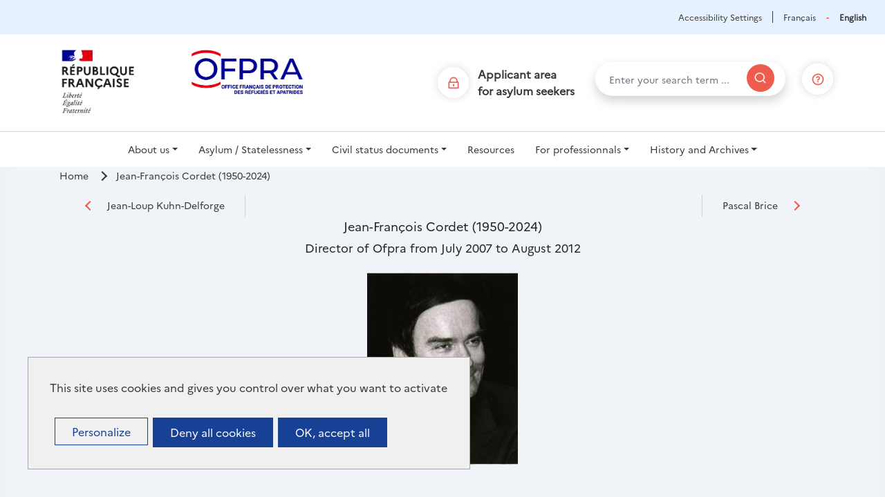

--- FILE ---
content_type: text/html; charset=UTF-8
request_url: https://www.ofpra.gouv.fr/en/images-gallery/former-directors-ofpra/jean-francois-cordet-1950-2024
body_size: 10199
content:
<!DOCTYPE html>
<html lang="en" dir="ltr">
  <head>
    <meta charset="utf-8" />
<script>var _paq = _paq || [];(function(){var u=(("https:" == document.location.protocol) ? "https://ofpra.matomo.cloud/" : "http://ofpra.matomo.cloud/");_paq.push(["setSiteId", "1"]);_paq.push(["setTrackerUrl", u+"matomo.php"]);if (!window.matomo_search_results_active) {_paq.push(["trackPageView"]);}var d=document,g=d.createElement("script"),s=d.getElementsByTagName("script")[0];g.type="text/javascript";g.defer=true;g.async=true;g.src=u+"matomo.js";s.parentNode.insertBefore(g,s);})();</script>
<link rel="canonical" href="https://www.ofpra.gouv.fr/en/images-gallery/former-directors-ofpra/jean-francois-cordet-1950-2024" />
<meta name="Generator" content="Drupal 10 (https://www.drupal.org)" />
<meta name="MobileOptimized" content="width" />
<meta name="HandheldFriendly" content="true" />
<meta name="viewport" content="width=device-width, initial-scale=1, shrink-to-fit=no" />
<meta http-equiv="x-ua-compatible" content="ie=edge" />
<link rel="icon" href="/themes/custom/ofpra/favicon.ico" type="image/vnd.microsoft.icon" />
<link rel="alternate" hreflang="fr" href="https://www.ofpra.gouv.fr/les-anciens-directeurs-de-lofpra/jean-francois-cordet-1950-2024" />
<link rel="alternate" hreflang="en" href="https://www.ofpra.gouv.fr/en/images-gallery/former-directors-ofpra/jean-francois-cordet-1950-2024" />
<script>window.a2a_config=window.a2a_config||{};a2a_config.callbacks=[];a2a_config.overlays=[];a2a_config.templates={};</script>

    <title>Jean-François Cordet (1950-2024) | Ofpra</title>
    <link rel="stylesheet" media="all" href="/sites/default/files/css/css_-AkuZXaEMnDg_VtHsIi8HhJXaQq-j4t4blILOTrSdUs.css?delta=0&amp;language=en&amp;theme=ofpra&amp;include=[base64]" />
<link rel="stylesheet" media="all" href="/sites/default/files/css/css_jToVVfVGUvUArAlD2_-StyVGb2KiV-1mbGk89DorITQ.css?delta=1&amp;language=en&amp;theme=ofpra&amp;include=[base64]" />
<link rel="stylesheet" media="all" href="//stackpath.bootstrapcdn.com/bootstrap/4.5.0/css/bootstrap.min.css" />
<link rel="stylesheet" media="all" href="/sites/default/files/css/css_D8jsPVMHA9YVNDQwWMTlelVVUjFwN9DQZjO3S3nvWPw.css?delta=3&amp;language=en&amp;theme=ofpra&amp;include=[base64]" />
<link rel="stylesheet" media="print" href="/sites/default/files/css/css_gAqNdUioN_WMtHq2Wmaxgvl30-k3Vxfs9pWd8SryUaI.css?delta=4&amp;language=en&amp;theme=ofpra&amp;include=[base64]" />

    
  </head>
  <body class="layout-no-sidebars page-node-176 path-node node--type-image-gallery-element">
    <a href="#main-content" class="visually-hidden focusable skip-link">
      Skip to main content
    </a>
    
      <div class="dialog-off-canvas-main-canvas" data-off-canvas-main-canvas>
    
<div id="page-wrapper">
  <div id="page">
    <header id="header" class="header" role="banner" aria-label="Site header">
        <div class="skip-to-content-link">
    <ul class="skip-link-list">
      <li>
        <a href="#content" class="skip-link-item">Skip to main content</a>
      </li>
      <li>
        <a href="#footer" class="skip-link-item">Skip to footer</a>
      </li>
    </ul>
</div>      <nav class="navbar" id="navbar-top">
              
          <section class="row region region-top-header">
    <div class="language-switcher-language-url block block-language block-language-blocklanguage-interface" id="block-dropdownlanguage" role="navigation">
  <div class="container">
    
        
          <div class="content">
        <div id="accessconfig" data-accessconfig-buttonname=" Accessibility Settings" data-accessconfig-params='{ "Prefix" : "a42-ac", "ContainerClass" : "","ModalCloseButton" : "","ModalTitle" : "","FormFieldset" : "","FormFieldsetLegend" : "","FormRadio" : ""}' ></div>
<ul id="language-switcher-ul"><li><a href="/les-anciens-directeurs-de-lofpra/jean-francois-cordet-1950-2024" class="language-link" lang="fr" dir="ltr" hreflang="fr" data-drupal-link-system-path="node/176">Français</a></li><li><a href="/en/images-gallery/former-directors-ofpra/jean-francois-cordet-1950-2024" class="language-link is-active" lang="en" dir="ltr" hreflang="en" data-drupal-link-system-path="node/176">English</a></li></ul>
      </div>
      </div>
</div>
<div id="block-headerelements" class="block block-blockgroup block-block-groupheader-elements">
  <div class="container">
    
        
          <div class="content">
        <div id="block-logos-header" class="block-content-basic block block-block-content block-block-content01d55fdb-aa7d-41a5-9a82-f15ab9c66f05">
      <div class="content">
      
            <div class="clearfix text-formatted field field--name-body field--type-text-with-summary field--label-hidden field__item"><p><a href="/en"><img alt="ofpra" data-entity-type="file" data-entity-uuid="030ebd14-d12c-425a-99dc-c5e6844519a6" src="/sites/default/files/inline-images/BM%20%2B%20Ofpra_0.png"></a></p>
</div>
      
    </div>
  </div><div id="block-headerselementsrightside" class="block block-blockgroup block-block-groupheaders-elements-right-side">
  
    
      <div class="content">
      <div id="block-user-area" class="block-content-basic block block--basic block-block-content block-block-contentceda22ca-0a7e-4cd4-9c9a-9aa6d1d8adb3">
  
    
      <div class="content">
      
            <div class="clearfix text-formatted field field--name-body field--type-text-with-summary field--label-hidden field__item"><p><a aria-label href="https://www.usager.ofpra.gouv.fr/" id rel="noopener" target="_blank" title><img alt data-entity-type="file" data-entity-uuid="5104b008-0367-4393-96e6-da8c703706e0" src="/sites/default/files/inline-images/logo_header_locker.png"> <span>Applicant area<br>
for asylum seekers</span></a></p>
</div>
      
    </div>
  </div><div class="views-exposed-form block block-views block-views-exposed-filter-blocksearch-api-view-page-page-search-api-results" data-drupal-selector="views-exposed-form-search-api-view-page-page-search-api-results" id="block-search-api-view-page-form-block">
  
    
      <div class="content">
      
<form action="/en/ofpra-search" method="get" id="views-exposed-form-search-api-view-page-page-search-api-results" accept-charset="UTF-8">
  <div class="d-flex flex-wrap">
  





  
          <div  class="js-form-item js-form-type-textfield form-type-textfield js-form-item-search-api-fulltext form-item-search-api-fulltext form-group">
                    <label for="edit-search-api-fulltext">Search term</label>
                                              <input placeholder="Enter your search term ..." data-drupal-selector="edit-search-api-fulltext" type="text" id="edit-search-api-fulltext" name="search_api_fulltext" value="" size="30" maxlength="128" class="form-control" />

                                              </div>
  <div data-drupal-selector="edit-actions" class="form-actions js-form-wrapper form-group" id="edit-actions">
  <div class="webform_preview_message">
    <h2>Follow-up of your request</h2>
    <p>Here is the information you write down; if you wish to modify them, click on “Previous”. Otherwise, click on “Send my request”</p>
  </div>
  <button aria-label="Search" data-drupal-selector="edit-submit-search-api-view-page" type="submit" id="edit-submit-search-api-view-page" value="" class="button js-form-submit form-submit btn btn-"></button>

</div>

</div>

</form>

    </div>
  </div>
<div id="block-link-faq" class="block-content-basic block block--basic block-block-content block-block-content38e09db6-d57a-4c8c-a385-cd5327ad7648">
  
    
      <div class="content">
      
            <div class="clearfix text-formatted field field--name-body field--type-text-with-summary field--label-hidden field__item"><p><a href="/en/faq" target="_blank" title="Go to FAQ page"><img alt="Assistance de l’OFPRA" data-entity-type="file" data-entity-uuid="39c11c79-aa0d-48d2-859c-481c8857f10c" src="/sites/default/files/inline-images/logo_header_faq.png"></a></p>
</div>
      
    </div>
  </div>
    </div>
  </div>

      </div>
      </div>
</div>
<div id="block-header-mobile-simple-block" class="block-content-basic block block--basic block-block-content block-block-contente0a940eb-e78e-449c-bfc9-c5ad3a3fb787">
  
    
      <div class="content">
      
            <div class="clearfix text-formatted field field--name-body field--type-text-with-summary field--label-hidden field__item"><p><a href="https://www.usager.ofpra.gouv.fr/ofpra/user/login"><img alt="espace usager" data-entity-type="file" data-entity-uuid="c3752fb9-1b67-497f-8b74-daa221f24fad" src="/sites/default/files/inline-images/lock_icon_1.png"> <span>Espace usager</span> </a></p>

<p><a href="/ofpra-recherche"><img alt="recherche" data-entity-type="file" data-entity-uuid="03380067-5860-47e5-b93b-9066bfda50a9" src="/sites/default/files/inline-images/search_icon_0.png"> <span>Recherche</span> </a></p>

<p><a href="/faq"><img alt="faq" data-entity-type="file" data-entity-uuid="4189e896-8e57-493a-8b52-2c68c5b21f1d" src="/sites/default/files/inline-images/faq_icon_0.png"> <span>FAQ</span> </a></p>
</div>
      
    </div>
  </div>
  </section>

                    </nav>
    <nav class="navbar navbar-expand-lg" id="navbar-main">
          
              <button class="navbar-toggler navbar-toggler-right" type="button" data-toggle="collapse" data-target="#CollapsingNavbar" aria-controls="CollapsingNavbar" aria-expanded="false" aria-label="Toggle navigation">
          <i class="fas fa-bars"></i>
          <i class="fas fa-times"></i>
        </button>
        <div class="collapse navbar-collapse" id="CollapsingNavbar">
            <nav role="navigation" aria-labelledby="block-ofpra-main-menu-menu" id="block-ofpra-main-menu" class="block block-menu navigation menu--main">
            
  <h2 class="visually-hidden" id="block-ofpra-main-menu-menu">Navigation principale</h2>
  

        
              <ul class="clearfix nav navbar-nav">
                            <li class="nav-item menu-item--expanded dropdown" tabindex="0">
                                <span class="nav-link dropdown-toggle nav-link-" data-toggle="dropdown" aria-expanded="false" aria-haspopup="true" role="navigation">About us</span>
                        <div class="dropdown-menu">
                                              <a href="/en/liste-actualites" class="nav-link--en-liste-actualites" data-drupal-link-system-path="liste-actualites">Ofpra news</a>
                                                        <a href="/en/who-we-are" class="nav-link--en-who-we-are" data-drupal-link-system-path="node/191">Who we are</a>
                                                        <a href="/en/folder/organization" class="nav-link--en-folder-organization" data-drupal-link-system-path="dossier/organisation">Organization</a>
                                                        <a href="/en/dossier/travailler-a-lofpra" class="nav-link--en-dossier-travailler-a-lofpra" data-drupal-link-system-path="dossier/travailler-a-lofpra">Careers</a>
                                                        <a href="/en/dossier/decisions-du-directeur-general" class="nav-link--en-dossier-decisions-du-directeur-general" data-drupal-link-system-path="dossier/decisions-du-directeur-general">CEO Decisions</a>
                                                        <a href="/en/dossier/informations-utiles" class="nav-link--en-dossier-informations-utiles" data-drupal-link-system-path="dossier/informations-utiles">Contact and practical information</a>
                      </div>
  
                      </li>
                              <li class="nav-item menu-item--expanded dropdown" tabindex="0">
                                <span class="nav-link dropdown-toggle nav-link-" data-toggle="dropdown" aria-expanded="false" aria-haspopup="true" role="navigation">Asylum / Statelessness</span>
                        <div class="dropdown-menu">
                                              <a href="/en/online-procedures-request" class="nav-link--en-online-procedures-request" data-drupal-link-system-path="node/34988">My applicant area and my online procedures</a>
                                                        <a href="/en/dossier/demander-lasile" class="nav-link--en-dossier-demander-lasile" data-drupal-link-system-path="dossier/demander-lasile">Apply for asylum</a>
                                                        <a href="/en/dossier/demander-lasile-outre-mer" class="nav-link--en-dossier-demander-lasile-outre-mer" data-drupal-link-system-path="dossier/demander-lasile-outre-mer">Apply for asylum in an Overseas territory</a>
                                                        <a href="/en/apply-stateless-person-status" class="nav-link--en-apply-stateless-person-status" data-drupal-link-system-path="node/26307">Apply for stateless person status</a>
                                                        <a href="/en/dossier/mineurs-non-accompagnes" class="nav-link--en-dossier-mineurs-non-accompagnes" data-drupal-link-system-path="dossier/mineurs-non-accompagnes">Unaccompanied minors</a>
                                                        <a href="/en/dossier/etude-de-la-demande-dasile" class="nav-link--en-dossier-etude-de-la-demande-dasile" data-drupal-link-system-path="dossier/etude-de-la-demande-dasile">Examining application</a>
                                                        <a href="/en/dossier/prise-en-compte-des-vulnerabilites" class="nav-link--en-dossier-prise-en-compte-des-vulnerabilites" data-drupal-link-system-path="dossier/prise-en-compte-des-vulnerabilites">Taking into account vulnerabilities</a>
                                                        <a href="/en/dossier/procedures-specifiques" class="nav-link--en-dossier-procedures-specifiques" data-drupal-link-system-path="dossier/procedures-specifiques">Specific procedures</a>
                                                        <a href="/en/exclusion-and-decision-not-grant-refugee-status" class="nav-link--en-exclusion-and-decision-not-grant-refugee-status" data-drupal-link-system-path="node/24244">The end of international protection</a>
                      </div>
  
                      </li>
                              <li class="nav-item menu-item--expanded dropdown" tabindex="0">
                                <span class="nav-link dropdown-toggle nav-link-" data-toggle="dropdown" aria-expanded="false" aria-haspopup="true" role="navigation">Civil status documents</span>
                        <div class="dropdown-menu">
                                              <a href="/en/online-procedures-bpi" class="nav-link--en-online-procedures-bpi" data-drupal-link-system-path="node/34989">My online procedures</a>
                                                        <a href="/en/my-rights-and-obligations" class="nav-link--en-my-rights-and-obligations" data-drupal-link-system-path="node/232">My rights and obligations</a>
                                                        <a href="/en/dossier/mes-documents-detat-civil" class="nav-link--en-dossier-mes-documents-detat-civil" data-drupal-link-system-path="dossier/mes-documents-detat-civil">The reconstitution of my civil status</a>
                                                        <a href="/en/i-want-get-married" class="nav-link--en-i-want-get-married" data-drupal-link-system-path="node/24239">I want to get married</a>
                                                        <a href="/en/i-want-divorce" class="nav-link--en-i-want-divorce" data-drupal-link-system-path="node/28671">I want to divorce</a>
                                                        <a href="/en/family-reunification" class="nav-link--en-family-reunification" data-drupal-link-system-path="node/24169">Family reunification</a>
                                                        <a href="/en/dossier/mineurs" class="nav-link--en-dossier-mineurs" data-drupal-link-system-path="dossier/mineurs">Minors</a>
                                                        <a href="/en/i-want-renounce-my-protection" class="nav-link--en-i-want-renounce-my-protection" data-drupal-link-system-path="node/34987">I want to renounce my protection</a>
                      </div>
  
                      </li>
                                                <a href="/en/ofpra/our-publications" class="nav-link nav-link--en-ofpra-our-publications" data-drupal-link-system-path="publications">Resources</a>
                                      <li class="nav-item menu-item--expanded dropdown" tabindex="0">
                                <span class="nav-link dropdown-toggle nav-link-" data-toggle="dropdown" aria-expanded="false" aria-haspopup="true" role="navigation">For professionnals</span>
                        <div class="dropdown-menu">
                                              <a href="/en/folder/associations" class="nav-link--en-folder-associations" data-drupal-link-system-path="dossier/associations">Associations</a>
                                                        <a href="/en/dossier/administrations-juridictions" class="nav-link--en-dossier-administrations-juridictions" data-drupal-link-system-path="dossier/administrations-juridictions">Institutions</a>
                                                        <a href="/en/dossier/avocats" class="nav-link--en-dossier-avocats" data-drupal-link-system-path="dossier/avocats">Lawyers</a>
                                                        <a href="/en/dossier/professionnels-de-sante" title="You&#039;re a healthcare professional and your work involves Ofpra ?" class="nav-link--en-dossier-professionnels-de-sante" data-drupal-link-system-path="dossier/professionnels-de-sante"> Healthcare professionals</a>
                                                        <a href="/en/press" class="nav-link--en-press" data-drupal-link-system-path="node/26306">Press</a>
                      </div>
  
                      </li>
                              <li class="nav-item menu-item--expanded dropdown" tabindex="0">
                                <span class="nav-link dropdown-toggle nav-link-" data-toggle="dropdown" aria-expanded="false" aria-haspopup="true" role="navigation">History and Archives</span>
                        <div class="dropdown-menu">
                                              <a href="/en/dossier/la-mission-histoire-et-exploitation-des-archives" class="nav-link--en-dossier-la-mission-histoire-et-exploitation-des-archives" data-drupal-link-system-path="dossier/la-mission-histoire-et-exploitation-des-archives">Historical Archives Department</a>
                                                        <a href="/en/dossier/nos-fonds-darchives" class="nav-link--en-dossier-nos-fonds-darchives" data-drupal-link-system-path="dossier/nos-fonds-darchives">Our archives</a>
                                                        <a href="/en/dossier/le-comite-dhistoire" class="nav-link--en-dossier-le-comite-dhistoire" data-drupal-link-system-path="dossier/le-comite-dhistoire">The history committee</a>
                                                        <a href="/en/galeries-d-images/les-anciens-directeurs-de-lofpra" class="nav-link--en-galeries-d-images-les-anciens-directeurs-de-lofpra" data-drupal-link-system-path="galeries-d-images/les-anciens-directeurs-de-lofpra">Former directors of Ofpra</a>
                                                        <a href="/en/galeries-d-images/les-refugies-celebres" class="nav-link--en-galeries-d-images-les-refugies-celebres" data-drupal-link-system-path="galeries-d-images/les-refugies-celebres">Famous refugees</a>
                                                        <a href="/en/timeline/1920" class="nav-link--en-timeline-1920" data-drupal-link-system-path="frise-chronologique/1920">History of asylum and Ofpra</a>
                      </div>
  
                      </li>
              </div>
  


  </nav>


                  </div>
                    </nav>
    </header>
          <div class="highlighted">
        <aside class="container section clearfix" role="complementary">
            <div data-drupal-messages-fallback class="hidden"></div>


        </aside>
      </div>
            <div id="main-wrapper" class="layout-main-wrapper clearfix">
          <div id="block-ofpra-breadcrumbs" class="block block-system block-system-breadcrumb-block">
  
    
      <div class="content">
      

      <div class="container">
      <nav role="navigation" aria-label="Votre position dans le site" class="nav-breadcrumb">
        <ol class="breadcrumb">
                                    <li class="breadcrumb-item">
                <a href="/en">Home</a>
              </li>
                                                <li class="breadcrumb-item active">
                Jean-François Cordet (1950-2024)
              </li>
                              </ol>
      </nav>
    </div>
  
    </div>
  </div>


  <div class="container basic-container">
    <div class="gallery-element-links-block">
              <a href='/en/images-gallery/former-directors-ofpra/jean-loup-kuhn-delforge-born-1950' class='previous-element'>
          <span>Jean-Loup Kuhn-Delforge</span>
        </a>
                    <a href='/en/images-gallery/former-directors-ofpra/pascal-brice-born-1966' class='next-element'>
          <span>Pascal Brice</span>
        </a>
          </div>
  </div>
  <div id="main" class="container">
    <div class="row row-offcanvas row-offcanvas-left clearfix">
      <main class="main-content col" id="content" role="main">
        <section class="section">
          <a id="main-content" tabindex="-1"></a>
            <div id="block-ofpra-page-title" class="block block-core block-page-title-block">
  
    
      <div class="content">
      
    </div>
  </div>
<div id="block-ofpra-content" class="block block-system block-system-main-block">
  
    
      <div class="content">
      <article data-history-node-id="176">
  
  <h1>
    <span class="field field--name-title field--type-string field--label-hidden">Jean-François Cordet (1950-2024)</span>

  </h1>
  
  <div class="text-center mb-4">
    
  <div class="field field--name-field-subtitle field--type-string field--label-visually_hidden">
    <div class="field__label visually-hidden" aria-hidden="true">Sous-titre</div>
              <div class="field__item">Director of Ofpra from July 2007 to August 2012</div>
          </div>

  </div>
  <div>
    <div class='container basic-container'>
              <figure role="figure" aria-label="">
          <div class="img-inner-default gallery">
                          <img src="/sites/default/files/styles/gallery_list_image/public/2021-01/jean_francois_cordet_galerie_img.jpeg?itok=7wKK3IcE" alt="Jean-François Cordet" title="Jean-François Cordet" class="img-fluid img-center" />
                                      <figcaption class="credit-image credit-gallery watermark-align-">© Archives privées</figcaption>
                        </div>
        </figure>
            <div class="mb-4">
        
  <div class="field field--name-field-paragraphes field--type-entity-reference-revisions field--label-visually_hidden">
    <div class="field__label visually-hidden" aria-hidden="true">Paragraphes</div>
          <div class='field__items'>
              <div class="field__item">  <div class="paragraph paragraph--type--rich-text paragraph--view-mode--default">
          
  <div class="clearfix text-formatted field field--name-field-text-rich field--type-text-with-summary field--label-visually_hidden">
    <div class="field__label visually-hidden" aria-hidden="true">Texte riche</div>
              <div class="field__item"><p><span style="color:#164194;"><strong>Préfet</strong><br>
Commandeur de la Légion d’honneur et de l'Ordre national du Mérite<br>
Chevalier des Palmes académiques</span></p>

<p>Diplômé en droit, diplômé de l’Institut d’études politiques et ancien élève de l’École nationale d’administration (promotion Pierre Mendès-France, 1978), Jean-François Cordet est nommé chef du bureau de l'économie générale et de la planification des territoires d'Outre-mer au Secrétariat d’État chargé des DOM-TOM en 1978. Directeur de cabinet du directeur des affaires politiques, administratives et financières de l’Outre-mer en 1979, il est directeur adjoint de cabinet du ministre de la Coopération et du développement en 1983, puis chef de la mission de coopération et d'action culturelle à Dakar en 1984. Sous-préfet, commissaire adjoint de la République de l'arrondissement de Saint-Dizier (Haute-Marne) en 1986, il est secrétaire général pour les affaires régionales de Midi-Pyrénées de 1988 à 1991. Il est sous-directeur du corps préfectoral et des administrateurs civils au ministère de l’Intérieur de 1991 à 1992.</p>

<p>Il devient préfet de la Guyane en 1992. Il est ensuite successivement préfet de la Martinique (1995-1998), de l’Aisne (1998-2000), de la Meurthe-et-Moselle (2000-2004) et de la Seine-Saint-Denis (2004-2007) avant de devenir directeur général de l’Ofpra.</p>

<p>Il est ensuite nommé en 2012 préfet de la région Picardie, préfet de la Somme et, en 2014, préfet de la région Nord-Pas-de-Calais, préfet de la zone de défense et de sécurité Nord et préfet du Nord. Il est Conseiller maître en service extraordinaire à la Cour des comptes depuis 2016. En <time class="nowrap" data-sort-value="2017-03" datetime="2017-03">mars 2017</time>, il est nommé président de l'Observatoire national de la politique de la ville (ONPV).</p>
</div>
          </div>

      </div>
</div>
              </div>
      </div>

      </div>
    </div>
  </div>
</article>
   </div>
  </div>


        </section>
      </main>
                </div>
  </div>
    </div>
        <footer class="site-footer">
        <div id="footer" class="container basic-container">
          <div class="site-footer__top clearfix">
        <div class="row">
          <div class="col-12 col-lg-6">
            <div class="d-table full-height full-width">
              <div class="d-table-cell full-height full-width vertical-align-top">
                  <section class="row region region-footer-first">
    <nav role="navigation" aria-labelledby="block-ofpra-footer-en-menu" id="block-ofpra-footer-en" class="block block-menu navigation menu--footer">
      
  <h2 id="block-ofpra-footer-en-menu">Our sections</h2>
  

        
              <ul class="clearfix nav navbar-nav">
                    <li class="nav-item">
                <a href="/en/folder/useful-information/contact-ofpra" class="nav-link nav-link--en-folder-useful-information-contact-ofpra" data-drupal-link-system-path="node/73234">Contact us</a>
              </li>
                <li class="nav-item">
                <a href="/en/folder/work-ofpra/vacancies" class="nav-link nav-link--en-folder-work-ofpra-vacancies" data-drupal-link-system-path="node/24059">Careers</a>
              </li>
                <li class="nav-item">
                <a href="/en/sitemap" class="nav-link nav-link--en-sitemap" data-drupal-link-system-path="sitemap">Sitemap</a>
              </li>
                <li class="nav-item">
                <a href="/en/legal-disclaimer" class="nav-link nav-link--en-legal-disclaimer" data-drupal-link-system-path="node/315">Legal Notice</a>
              </li>
                <li class="nav-item">
                <a href="/en/data-confidentiality-policy" class="nav-link nav-link--en-data-confidentiality-policy" data-drupal-link-system-path="node/28637">Personal data</a>
              </li>
                <li class="nav-item">
                <a href="/en/whistleblowing" class="nav-link nav-link--en-whistleblowing" data-drupal-link-system-path="node/71863">Whistleblowing</a>
              </li>
                <li class="nav-item">
                <a href="/en/rss.xml" class="nav-link nav-link--en-rssxml" data-drupal-link-system-path="rss.xml">RSS feed</a>
              </li>
                <li class="nav-item">
                <a href="/en/public-procurement-contracts" class="nav-link nav-link--en-public-procurement-contracts" data-drupal-link-system-path="node/313">Public contracts</a>
              </li>
                <li class="nav-item">
                <a href="/en/glossary/a" class="nav-link nav-link--en-glossary-a" data-drupal-link-system-path="glossaire/a">Glossary</a>
              </li>
                <li class="nav-item">
                <a href="/en/e-accessibility" class="nav-link nav-link--en-e-accessibility" data-drupal-link-system-path="node/28751">Accessibility</a>
              </li>
                <li class="nav-item">
                <a href="##" class="cookies-footer nav-link nav-link-">Gestion des cookies</a>
              </li>
        </ul>
  


  </nav>

  </section>

              </div>
            </div>
          </div>
          <div class="col-6 col-lg-3">
            <div class="d-table full-height full-width">
              <div class="d-table-cell full-height full-width vertical-align-top">
                  <section class="row region region-footer-second">
    <div id="block-follow-us-en" class="block-content-basic block block--basic block-block-content block-block-contentcb36107e-2c6c-44d7-8560-1a5abb06827e">
  
      <h2>Follow us</h2>
    
      <div class="content">
      
            <div class="clearfix text-formatted field field--name-body field--type-text-with-summary field--label-hidden field__item"><ul><li><a href="https://www.facebook.com/Ofpra" target="_blank" title="Facebook"><img src="/sites/default/files/inline-images/logo_facebook.png" data-entity-uuid="d9437bba-e934-4db2-b1f5-3cc66a4d9307" data-entity-type="file" alt="Facebook" width="39" height="39" loading="lazy"></a></li><li><a href="https://www.linkedin.com/company/ofpra-office-fran%C3%A7ais-de-protection-des-r%C3%A9fugi%C3%A9s-et-apatrides" target="_blank" title="LinkedIn"><img src="/sites/default/files/inline-images/logo_linkedin.png" data-entity-uuid="78c2d95f-f3c3-4514-a9c8-6f0874f44c4d" data-entity-type="file" alt="Linkedin" width="38" height="40" loading="lazy"></a></li><li><a href="https://www.youtube.com/channel/UCPyk_bqvJQ7NH7kLCn8Vikg" target="_blank" title="YouTube"><img src="/sites/default/files/inline-images/logo_youtube.png" data-entity-uuid="e322a574-9f0d-4dff-883b-40a53b89bb3e" data-entity-type="file" alt="Youtube" width="39" height="40" loading="lazy"></a></li></ul><p><a href="en/press" title="Press"><span style="color:#383838;">Press area</span></a></p></div>
      
    </div>
  </div>
  </section>

              </div>
            </div>
          </div>
          <div class="col-6 col-lg-3">
            <div class="d-table full-height full-width">
              <div class="d-table-cell full-height full-width vertical-align-top">
                  <section class="row region region-footer-third">
    <div id="block-logos-footer" class="block-content-basic block block--basic block-block-content block-block-content4827e1cb-473d-4c33-869d-49ebe5fc1603">
  
    
      <div class="content">
      
            <div class="clearfix text-formatted field field--name-body field--type-text-with-summary field--label-hidden field__item"><p><img alt="EU Logo" data-entity-type="file" data-entity-uuid="4d5bf6e2-b3c3-40f1-b5c0-1b5476d8a387" height="204" src="/sites/default/files/inline-images/EN_co_fundedvertical_RGB_POS_1.png" width="194" loading="lazy"></p>
</div>
      
    </div>
  </div>
  </section>

              </div>
            </div>
          </div>
        </div>
      </div>
          </div>
    </footer>
  </div>
</div>

  </div>

    
    <script type="application/json" data-drupal-selector="drupal-settings-json">{"path":{"baseUrl":"\/","pathPrefix":"en\/","currentPath":"node\/176","currentPathIsAdmin":false,"isFront":false,"currentLanguage":"en"},"pluralDelimiter":"\u0003","suppressDeprecationErrors":true,"matomo":{"disableCookies":false,"trackMailto":false},"tacjs":{"dialog":{"privacyUrl":"","bodyPosition":"top","hashtag":"#tarteaucitron","cookieName":"tarteaucitron","orientation":"bottom","groupServices":false,"serviceDefaultState":"wait","showAlertSmall":false,"cookieslist":false,"showIcon":false,"iconSrc":"","iconPosition":"BottomLeft","adblocker":false,"DenyAllCta":true,"AcceptAllCta":true,"highPrivacy":true,"handleBrowserDNTRequest":false,"removeCredit":false,"moreInfoLink":true,"useExternalCss":true,"useExternalJs":true,"cookieDomain":"","readmoreLink":"","mandatory":true,"mandatoryCta":false,"closePopup":false,"customCloserId":""},"services":{"ferank":{"status":false,"languages":[],"readMore":"","readmoreLink":"","needConsent":true},"activecampaign":{"status":false,"languages":[],"readMore":"","readmoreLink":"","needConsent":false},"adform":{"status":false,"languages":[],"readMore":"","readmoreLink":"","needConsent":false},"adsense":{"status":false,"languages":[],"readMore":"","readmoreLink":"","needConsent":false},"adsenseauto":{"status":false,"languages":[],"readMore":"","readmoreLink":"","needConsent":false},"adsensesearch":{"status":false,"languages":[],"readMore":"","readmoreLink":"","needConsent":false},"adsensesearchform":{"status":false,"languages":[],"readMore":"","readmoreLink":"","needConsent":false},"adsensesearchresult":{"status":false,"languages":[],"readMore":"","readmoreLink":"","needConsent":false},"aduptech_ads":{"status":false,"languages":[],"readMore":"","readmoreLink":"","needConsent":false},"aduptech_conversion":{"status":false,"languages":[],"readMore":"","readmoreLink":"","needConsent":false},"aduptech_retargeting":{"status":false,"languages":[],"readMore":"","readmoreLink":"","needConsent":false},"affilae":{"status":false,"languages":[],"readMore":"","readmoreLink":"","needConsent":false},"amazon":{"status":false,"languages":[],"readMore":"","readmoreLink":"","needConsent":false},"antvoice":{"status":false,"languages":[],"readMore":"","readmoreLink":"","needConsent":false},"bingads":{"status":false,"languages":[],"readMore":"","readmoreLink":"","needConsent":false},"clicmanager":{"status":false,"languages":[],"readMore":"","readmoreLink":"","needConsent":false},"criteo":{"status":false,"languages":[],"readMore":"","readmoreLink":"","needConsent":false},"criteoonetag":{"status":false,"languages":[],"readMore":"","readmoreLink":"","needConsent":false},"datingaffiliation":{"status":false,"languages":[],"readMore":"","readmoreLink":"","needConsent":false},"datingaffiliationpopup":{"status":false,"languages":[],"readMore":"","readmoreLink":"","needConsent":false},"doubleclick":{"status":false,"languages":[],"readMore":"","readmoreLink":"","needConsent":false},"equativ":{"status":false,"languages":[],"readMore":"","readmoreLink":"","needConsent":false},"eskimi":{"status":false,"languages":[],"readMore":"","readmoreLink":"","needConsent":false},"ferankpub":{"status":false,"languages":[],"readMore":"","readmoreLink":"","needConsent":false},"googleads":{"status":false,"languages":[],"readMore":"","readmoreLink":"","needConsent":false},"googleadwordsconversion":{"status":false,"languages":[],"readMore":"","readmoreLink":"","needConsent":false},"googleadwordsremarketing":{"status":false,"languages":[],"readMore":"","readmoreLink":"","needConsent":false},"googlepartners":{"status":false,"languages":[],"readMore":"","readmoreLink":"","needConsent":false},"klaviyo":{"status":false,"languages":[],"readMore":"","readmoreLink":"","needConsent":false},"kwanko":{"status":false,"languages":[],"readMore":"","readmoreLink":"","needConsent":false},"leadforensics":{"status":false,"languages":[],"readMore":"","readmoreLink":"","needConsent":false},"linkedininsighttag":{"status":false,"languages":[],"readMore":"","readmoreLink":"","needConsent":false},"outbrain":{"status":false,"languages":[],"readMore":"","readmoreLink":"","needConsent":false},"outbrainamplify":{"status":false,"languages":[],"readMore":"","readmoreLink":"","needConsent":false},"pinterestpixel":{"status":false,"languages":[],"readMore":"","readmoreLink":"","needConsent":false},"prelinker":{"status":false,"languages":[],"readMore":"","readmoreLink":"","needConsent":false},"pubdirecte":{"status":false,"languages":[],"readMore":"","readmoreLink":"","needConsent":false},"shareasale":{"status":false,"languages":[],"readMore":"","readmoreLink":"","needConsent":false},"twenga":{"status":false,"languages":[],"readMore":"","readmoreLink":"","needConsent":false},"twitteruwt":{"status":false,"languages":[],"readMore":"","readmoreLink":"","needConsent":false},"vshop":{"status":false,"languages":[],"readMore":"","readmoreLink":"","needConsent":false},"xandr":{"status":false,"languages":[],"readMore":"","readmoreLink":"","needConsent":false},"xandrconversion":{"status":false,"languages":[],"readMore":"","readmoreLink":"","needConsent":false},"xandrsegment":{"status":false,"languages":[],"readMore":"","readmoreLink":"","needConsent":false},"actistat":{"status":false,"languages":[],"readMore":"","readmoreLink":"","needConsent":false},"adobeanalytics":{"status":false,"languages":[],"readMore":"","readmoreLink":"","needConsent":false},"adobeworkspace":{"status":false,"languages":[],"readMore":"","readmoreLink":"","needConsent":false},"alexa":{"status":false,"languages":[],"readMore":"","readmoreLink":"","needConsent":false},"amplitude":{"status":false,"languages":[],"readMore":"","readmoreLink":"","needConsent":false},"analytics":{"status":false,"languages":[],"readMore":"","readmoreLink":"","needConsent":false},"atinternet":{"status":false,"languages":[],"readMore":"","readmoreLink":"","needConsent":false},"clarity":{"status":false,"languages":[],"readMore":"","readmoreLink":"","needConsent":false},"clicky":{"status":false,"languages":[],"readMore":"","readmoreLink":"","needConsent":false},"compteur":{"status":false,"languages":[],"readMore":"","readmoreLink":"","needConsent":false},"contentsquare":{"status":false,"languages":[],"readMore":"","readmoreLink":"","needConsent":false},"crazyegg":{"status":false,"languages":[],"readMore":"","readmoreLink":"","needConsent":false},"etracker":{"status":false,"languages":[],"readMore":"","readmoreLink":"","needConsent":false},"eulerian":{"status":false,"languages":[],"readMore":"","readmoreLink":"","needConsent":false},"firebase":{"status":false,"languages":[],"readMore":"","readmoreLink":"","needConsent":false},"force24":{"status":false,"languages":[],"readMore":"","readmoreLink":"","needConsent":false},"freshsalescrm":{"status":false,"languages":[],"readMore":"","readmoreLink":"","needConsent":false},"gajs":{"status":false,"languages":[],"readMore":"","readmoreLink":"","needConsent":false},"getplus":{"status":false,"languages":[],"readMore":"","readmoreLink":"","needConsent":false},"getquanty":{"status":false,"languages":[],"readMore":"","readmoreLink":"","needConsent":false},"gtag":{"status":false,"languages":[],"readMore":"","readmoreLink":"","needConsent":false},"hotjar":{"status":false,"languages":[],"readMore":"","readmoreLink":"","needConsent":false},"hubspot":{"status":false,"languages":[],"readMore":"","readmoreLink":"","needConsent":false},"kameleoon":{"status":false,"languages":[],"readMore":"","readmoreLink":"","needConsent":false},"koban":{"status":false,"languages":[],"readMore":"","readmoreLink":"","needConsent":false},"leadinfo":{"status":false,"languages":[],"readMore":"","readmoreLink":"","needConsent":false},"matomo":{"status":true,"languages":[],"readMore":"","readmoreLink":"","needConsent":true},"matomocloud":{"status":false,"languages":[],"readMore":"","readmoreLink":"","needConsent":false},"mautic":{"status":false,"languages":[],"readMore":"","readmoreLink":"","needConsent":false},"metrica":{"status":false,"languages":[],"readMore":"","readmoreLink":"","needConsent":false},"microanalytics":{"status":false,"languages":[],"readMore":"","readmoreLink":"","needConsent":false},"microsoftcampaignanalytics":{"status":false,"languages":[],"readMore":"","readmoreLink":"","needConsent":false},"mixpanel":{"status":false,"languages":[],"readMore":"","readmoreLink":"","needConsent":false},"multiplegtag":{"status":false,"languages":[],"readMore":"","readmoreLink":"","needConsent":false},"openwebanalytics":{"status":false,"languages":[],"readMore":"","readmoreLink":"","needConsent":false},"pardot":{"status":false,"languages":[],"readMore":"","readmoreLink":"","needConsent":false},"pianoanalytics":{"status":false,"languages":[],"readMore":"","readmoreLink":"","needConsent":false},"piwikpro":{"status":false,"languages":[],"readMore":"","readmoreLink":"","needConsent":false},"plausible":{"status":false,"languages":[],"readMore":"","readmoreLink":"","needConsent":false},"plezi":{"status":false,"languages":[],"readMore":"","readmoreLink":"","needConsent":false},"sharpspring":{"status":false,"languages":[],"readMore":"","readmoreLink":"","needConsent":false},"shinystat":{"status":false,"languages":[],"readMore":"","readmoreLink":"","needConsent":false},"simpleanalytics":{"status":false,"languages":[],"readMore":"","readmoreLink":"","needConsent":false},"snapchat":{"status":false,"languages":[],"readMore":"","readmoreLink":"","needConsent":false},"statcounter":{"status":false,"languages":[],"readMore":"","readmoreLink":"","needConsent":false},"tiktok":{"status":false,"languages":[],"readMore":"","readmoreLink":"","needConsent":false},"userpilot":{"status":false,"languages":[],"readMore":"","readmoreLink":"","needConsent":false},"verizondottag":{"status":false,"languages":[],"readMore":"","readmoreLink":"","needConsent":false},"visiblee":{"status":false,"languages":[],"readMore":"","readmoreLink":"","needConsent":false},"visualrevenue":{"status":false,"languages":[],"readMore":"","readmoreLink":"","needConsent":false},"webmecanik":{"status":false,"languages":[],"readMore":"","readmoreLink":"","needConsent":false},"weborama":{"status":false,"languages":[],"readMore":"","readmoreLink":"","needConsent":false},"woopra":{"status":false,"languages":[],"readMore":"","readmoreLink":"","needConsent":false},"wysistat":{"status":false,"languages":[],"readMore":"","readmoreLink":"","needConsent":false},"wysistathightrack":{"status":false,"languages":[],"readMore":"","readmoreLink":"","needConsent":false},"xiti":{"status":false,"languages":[],"readMore":"","readmoreLink":"","needConsent":false},"zohopagesense":{"status":false,"languages":[],"readMore":"","readmoreLink":"","needConsent":false},"abtasty":{"status":false,"languages":[],"readMore":"","readmoreLink":"","needConsent":false},"arcio":{"status":false,"languages":[],"readMore":"","readmoreLink":"","needConsent":false},"genially":{"status":false,"languages":[],"readMore":"","readmoreLink":"","needConsent":false},"geoportail":{"status":false,"languages":[],"readMore":"","readmoreLink":"","needConsent":false},"googlefonts":{"status":false,"languages":[],"readMore":"","readmoreLink":"","needConsent":false},"googlemaps":{"status":false,"languages":[],"readMore":"","readmoreLink":"","needConsent":false},"googlemapssearch":{"status":false,"languages":[],"readMore":"","readmoreLink":"","needConsent":false},"googletagmanager":{"status":false,"languages":[],"readMore":"","readmoreLink":"","needConsent":false},"helloasso":{"status":false,"languages":[],"readMore":"","readmoreLink":"","needConsent":false},"jsapi":{"status":false,"languages":[],"readMore":"","readmoreLink":"","needConsent":false},"m6meteo":{"status":false,"languages":[],"readMore":"","readmoreLink":"","needConsent":false},"marketomunchkin":{"status":false,"languages":[],"readMore":"","readmoreLink":"","needConsent":false},"matomotm":{"status":false,"languages":[],"readMore":"","readmoreLink":"","needConsent":false},"meteofrance":{"status":false,"languages":[],"readMore":"","readmoreLink":"","needConsent":false},"mtcaptcha":{"status":false,"languages":[],"readMore":"","readmoreLink":"","needConsent":false},"multiplegoogletagmanager":{"status":false,"languages":[],"readMore":"","readmoreLink":"","needConsent":false},"myfeelback":{"status":false,"languages":[],"readMore":"","readmoreLink":"","needConsent":false},"onesignal":{"status":false,"languages":[],"readMore":"","readmoreLink":"","needConsent":false},"openstreetmap":{"status":false,"languages":[],"readMore":"","readmoreLink":"","needConsent":false},"pingdom":{"status":false,"languages":[],"readMore":"","readmoreLink":"","needConsent":false},"recaptcha":{"status":false,"languages":[],"readMore":"","readmoreLink":"","needConsent":false},"stonly":{"status":false,"languages":[],"readMore":"","readmoreLink":"","needConsent":false},"tagcommander":{"status":false,"languages":[],"readMore":"","readmoreLink":"","needConsent":false},"timelinejs":{"status":false,"languages":[],"readMore":"","readmoreLink":"","needConsent":false},"twitterwidgetsapi":{"status":false,"languages":[],"readMore":"","readmoreLink":"","needConsent":false},"typekit":{"status":false,"languages":[],"readMore":"","readmoreLink":"","needConsent":false},"disqus":{"status":false,"languages":[],"readMore":"","readmoreLink":"","needConsent":false},"facebookcomment":{"status":false,"languages":[],"readMore":"","readmoreLink":"","needConsent":false},"activecampaignvgo":{"status":false,"languages":[],"readMore":"","readmoreLink":"","needConsent":false},"calendly":{"status":false,"languages":[],"readMore":"","readmoreLink":"","needConsent":false},"collectchat":{"status":false,"languages":[],"readMore":"","readmoreLink":"","needConsent":false},"crisp":{"status":false,"languages":[],"readMore":"","readmoreLink":"","needConsent":false},"faciliti":{"status":false,"languages":[],"readMore":"","readmoreLink":"","needConsent":false},"gagenda":{"status":false,"languages":[],"readMore":"","readmoreLink":"","needConsent":false},"gallica":{"status":false,"languages":[],"readMore":"","readmoreLink":"","needConsent":false},"gdocs":{"status":false,"languages":[],"readMore":"","readmoreLink":"","needConsent":false},"gforms":{"status":false,"languages":[],"readMore":"","readmoreLink":"","needConsent":false},"googlesignin":{"status":false,"languages":[],"readMore":"","readmoreLink":"","needConsent":false},"goptimize":{"status":false,"languages":[],"readMore":"","readmoreLink":"","needConsent":false},"gsheets":{"status":false,"languages":[],"readMore":"","readmoreLink":"","needConsent":false},"gslides":{"status":false,"languages":[],"readMore":"","readmoreLink":"","needConsent":false},"hcaptcha":{"status":false,"languages":[],"readMore":"","readmoreLink":"","needConsent":false},"maps_noapi":{"status":false,"languages":[],"readMore":"","readmoreLink":"","needConsent":false},"posthog":{"status":false,"languages":[],"readMore":"","readmoreLink":"","needConsent":false},"robofabrica":{"status":false,"languages":[],"readMore":"","readmoreLink":"","needConsent":false},"sendinblue":{"status":false,"languages":[],"readMore":"","readmoreLink":"","needConsent":false},"serviceperso":{"status":false,"languages":[],"readMore":"","readmoreLink":"","needConsent":false},"tolkai":{"status":false,"languages":[],"readMore":"","readmoreLink":"","needConsent":false},"trustpilot":{"status":false,"languages":[],"readMore":"","readmoreLink":"","needConsent":false},"ubib":{"status":false,"languages":[],"readMore":"","readmoreLink":"","needConsent":false},"addthis":{"status":false,"languages":[],"readMore":"","readmoreLink":"","needConsent":false},"addtoanyfeed":{"status":false,"languages":[],"readMore":"","readmoreLink":"","needConsent":true},"addtoanyshare":{"status":true,"languages":[],"readMore":"","readmoreLink":"","needConsent":true},"discord":{"status":false,"languages":[],"readMore":"","readmoreLink":"","needConsent":false},"ekomi":{"status":false,"languages":[],"readMore":"","readmoreLink":"","needConsent":false},"facebook":{"status":false,"languages":[],"readMore":"","readmoreLink":"","needConsent":true},"facebookcustomerchat":{"status":false,"languages":[],"readMore":"","readmoreLink":"","needConsent":false},"facebooklikebox":{"status":false,"languages":[],"readMore":"","readmoreLink":"","needConsent":false},"facebookpixel":{"status":false,"languages":[],"readMore":"","readmoreLink":"","needConsent":false},"facebookpost":{"status":false,"languages":[],"readMore":"","readmoreLink":"","needConsent":false},"gplus":{"status":false,"languages":[],"readMore":"","readmoreLink":"","needConsent":false},"gplusbadge":{"status":false,"languages":[],"readMore":"","readmoreLink":"","needConsent":false},"instagram":{"status":false,"languages":[],"readMore":"","readmoreLink":"","needConsent":false},"linkedin":{"status":false,"languages":[],"readMore":"","readmoreLink":"","needConsent":true},"pinterest":{"status":false,"languages":[],"readMore":"","readmoreLink":"","needConsent":false},"shareaholic":{"status":false,"languages":[],"readMore":"","readmoreLink":"","needConsent":false},"sharethis":{"status":false,"languages":[],"readMore":"","readmoreLink":"","needConsent":false},"sharethissticky":{"status":false,"languages":[],"readMore":"","readmoreLink":"","needConsent":false},"twitter":{"status":false,"languages":[],"readMore":"","readmoreLink":"","needConsent":true},"twitterembed":{"status":false,"languages":[],"readMore":"","readmoreLink":"","needConsent":false},"twittertimeline":{"status":false,"languages":[],"readMore":"","readmoreLink":"","needConsent":false},"elfsight":{"status":false,"languages":[],"readMore":"","readmoreLink":"","needConsent":false},"intercomChat":{"status":false,"languages":[],"readMore":"","readmoreLink":"","needConsent":false},"purechat":{"status":false,"languages":[],"readMore":"","readmoreLink":"","needConsent":false},"smartsupp":{"status":false,"languages":[],"readMore":"","readmoreLink":"","needConsent":false},"studizz":{"status":false,"languages":[],"readMore":"","readmoreLink":"","needConsent":false},"tawkto":{"status":false,"languages":[],"readMore":"","readmoreLink":"","needConsent":false},"userlike":{"status":false,"languages":[],"readMore":"","readmoreLink":"","needConsent":false},"uservoice":{"status":false,"languages":[],"readMore":"","readmoreLink":"","needConsent":false},"zopim":{"status":false,"languages":[],"readMore":"","readmoreLink":"","needConsent":false},"acast":{"status":false,"languages":[],"readMore":"","readmoreLink":"","needConsent":false},"archive":{"status":false,"languages":[],"readMore":"","readmoreLink":"","needConsent":false},"artetv":{"status":false,"languages":[],"readMore":"","readmoreLink":"","needConsent":false},"ausha":{"status":false,"languages":[],"readMore":"","readmoreLink":"","needConsent":false},"bandcamp":{"status":false,"languages":[],"readMore":"","readmoreLink":"","needConsent":false},"calameo":{"status":false,"languages":[],"readMore":"","readmoreLink":"","needConsent":false},"canalu":{"status":false,"languages":[],"readMore":"","readmoreLink":"","needConsent":false},"dailymotion":{"status":false,"languages":[],"readMore":"","readmoreLink":"","needConsent":false},"deezer":{"status":false,"languages":[],"readMore":"","readmoreLink":"","needConsent":false},"fculture":{"status":false,"languages":[],"readMore":"","readmoreLink":"","needConsent":false},"issuu":{"status":false,"languages":[],"readMore":"","readmoreLink":"","needConsent":false},"mixcloud":{"status":false,"languages":[],"readMore":"","readmoreLink":"","needConsent":false},"playplay":{"status":false,"languages":[],"readMore":"","readmoreLink":"","needConsent":false},"podcloud":{"status":false,"languages":[],"readMore":"","readmoreLink":"","needConsent":false},"prezi":{"status":false,"languages":[],"readMore":"","readmoreLink":"","needConsent":false},"slideshare":{"status":false,"languages":[],"readMore":"","readmoreLink":"","needConsent":false},"soundcloud":{"status":false,"languages":[],"readMore":"","readmoreLink":"","needConsent":false},"spotify":{"status":false,"languages":[],"readMore":"","readmoreLink":"","needConsent":false},"tiktokvideo":{"status":false,"languages":[],"readMore":"","readmoreLink":"","needConsent":false},"twitch":{"status":false,"languages":[],"readMore":"","readmoreLink":"","needConsent":false},"videas":{"status":false,"languages":[],"readMore":"","readmoreLink":"","needConsent":false},"vimeo":{"status":false,"languages":[],"readMore":"","readmoreLink":"","needConsent":false},"webtvnu":{"status":false,"languages":[],"readMore":"","readmoreLink":"","needConsent":false},"youtube":{"status":true,"languages":[],"readMore":"","readmoreLink":"","needConsent":true},"youtubeapi":{"status":false,"languages":[],"readMore":"","readmoreLink":"","needConsent":false}},"user":[],"texts":null,"expire":null},"ajaxTrustedUrl":{"\/en\/ofpra-search":true},"user":{"uid":0,"permissionsHash":"c8bdca4632b312dc1401a0c71dc63249691a4637cce789f1e1a01b9c2b020cbf"}}</script>
<script src="/sites/default/files/js/js_0ztfpl8fSq9yImC3Io95Vx-BoMPXUzDMehAtXUHXwIU.js?scope=footer&amp;delta=0&amp;language=en&amp;theme=ofpra&amp;include=eJxdjVEKhDAQQy9UO0eStFWp1IlMZz-8vaKyC_uTPAKPoBQn9BC8EGejekikdzfsY4JZpSyNCW3ofrSqS9jg3ChPBc67QX5OLvpuf5ojr13u_LL5hE-ufv3GSePaT_aCOek"></script>
<script src="https://static.addtoany.com/menu/page.js" defer></script>
<script src="/sites/default/files/js/js_hEQZQSaH0FHgTH91YEHlAW83mfJUD_tFJSIm8nrRc8M.js?scope=footer&amp;delta=2&amp;language=en&amp;theme=ofpra&amp;include=eJxdjVEKhDAQQy9UO0eStFWp1IlMZz-8vaKyC_uTPAKPoBQn9BC8EGejekikdzfsY4JZpSyNCW3ofrSqS9jg3ChPBc67QX5OLvpuf5ojr13u_LL5hE-ufv3GSePaT_aCOek"></script>
<script src="//cdnjs.cloudflare.com/ajax/libs/popper.js/1.14.3/umd/popper.min.js"></script>
<script src="//stackpath.bootstrapcdn.com/bootstrap/4.5.0/js/bootstrap.min.js"></script>
<script src="/sites/default/files/js/js_3bH6LLHpvPvMCra1eQSAFgxMAT7Tg8X67gTxLRYJ-GI.js?scope=footer&amp;delta=5&amp;language=en&amp;theme=ofpra&amp;include=eJxdjVEKhDAQQy9UO0eStFWp1IlMZz-8vaKyC_uTPAKPoBQn9BC8EGejekikdzfsY4JZpSyNCW3ofrSqS9jg3ChPBc67QX5OLvpuf5ojr13u_LL5hE-ufv3GSePaT_aCOek"></script>

  </body>
</html>


--- FILE ---
content_type: text/css
request_url: https://www.ofpra.gouv.fr/sites/default/files/css/css_D8jsPVMHA9YVNDQwWMTlelVVUjFwN9DQZjO3S3nvWPw.css?delta=3&language=en&theme=ofpra&include=eJxlkFEOwyAMQy_E4EhVICllBYKSoKm3Xz8qdVr_rGfLlgyIxtCPAJfwq3A3F5lNTWAsEUQKhygEmGS2-PRWlvakuXKE-lI7aun56TdShUy6fLZi5NJOWIxlKR2pW6yc9vCjHa9DINw1CfvF_pYGCOQzsWlAmQOqv4mffcxYi26ETg81aiGCkjNIbw0GYgQzFTtf8G_9AkCqcc4
body_size: 45506
content:
/* @license GPL-2.0-or-later https://www.drupal.org/licensing/faq */
@font-face{font-family:"icon";src:url(/themes/custom/ofpra/assets/fonts/icon/fonts/icon.ttf?ex2kxo=) format("truetype"),url(/themes/custom/ofpra/assets/fonts/icon/fonts/icon.woff?ex2kxo=) format("woff"),url(/themes/custom/ofpra/assets/fonts/icon/fonts/icon.svg?ex2kxo=#icon) format("svg");font-weight:normal;font-style:normal;font-display:block;}[class^="icon-"],[class*=" icon-"]{font-family:"icon" !important;speak:never;font-style:normal;font-weight:normal;font-variant:normal;text-transform:none;line-height:1;-webkit-font-smoothing:antialiased;-moz-osx-font-smoothing:grayscale;}.icon-arrow-up-link:before{content:"\e900";}.icon-xmark:before{content:"\e901";}@font-face{font-family:'roboto-light-italic';font-style:italic;font-weight:300;src:url(/themes/custom/ofpra/assets/fonts/roboto/roboto-v20-latin-300italic.eot);src:local(""),url(/themes/custom/ofpra/assets/fonts/roboto/roboto-v20-latin-300italic.eot#iefix) format("embedded-opentype"),url(/themes/custom/ofpra/assets/fonts/roboto/roboto-v20-latin-300italic.woff2) format("woff2"),url(/themes/custom/ofpra/assets/fonts/roboto/roboto-v20-latin-300italic.woff) format("woff"),url(/themes/custom/ofpra/assets/fonts/roboto/roboto-v20-latin-300italic.ttf) format("truetype"),url(/themes/custom/ofpra/assets/fonts/roboto/roboto-v20-latin-300italic.svg#Roboto) format("svg");}@font-face{font-family:'roboto-regular';font-style:normal;font-weight:400;src:url(/themes/custom/ofpra/assets/fonts/roboto/roboto-v20-latin-regular.eot);src:local(""),url(/themes/custom/ofpra/assets/fonts/roboto/roboto-v20-latin-regular.eot#iefix) format("embedded-opentype"),url(/themes/custom/ofpra/assets/fonts/roboto/roboto-v20-latin-regular.woff2) format("woff2"),url(/themes/custom/ofpra/assets/fonts/roboto/roboto-v20-latin-regular.woff) format("woff"),url(/themes/custom/ofpra/assets/fonts/roboto/roboto-v20-latin-regular.ttf) format("truetype"),url(/themes/custom/ofpra/assets/fonts/roboto/roboto-v20-latin-regular.svg#Roboto) format("svg");}@font-face{font-family:'roboto-medium';font-style:normal;font-weight:700;src:url(/themes/custom/ofpra/assets/fonts/roboto/roboto-v20-latin-700.eot);src:local(""),url(/themes/custom/ofpra/assets/fonts/roboto/roboto-v20-latin-700.eot#iefix) format("embedded-opentype"),url(/themes/custom/ofpra/assets/fonts/roboto/roboto-v20-latin-700.woff2) format("woff2"),url(/themes/custom/ofpra/assets/fonts/roboto/roboto-v20-latin-700.woff) format("woff"),url(/themes/custom/ofpra/assets/fonts/roboto/roboto-v20-latin-700.ttf) format("truetype"),url(/themes/custom/ofpra/assets/fonts/roboto/roboto-v20-latin-700.svg#Roboto) format("svg");}@font-face{font-family:'roboto-slab-light';font-style:normal;font-weight:300;src:url(/themes/custom/ofpra/assets/fonts/roboto_slab/roboto-slab-v12-latin-300.eot);src:local(""),url(/themes/custom/ofpra/assets/fonts/roboto_slab/roboto-slab-v12-latin-300.eot#iefix) format("embedded-opentype"),url(/themes/custom/ofpra/assets/fonts/roboto_slab/roboto-slab-v12-latin-300.woff2) format("woff2"),url(/themes/custom/ofpra/assets/fonts/roboto_slab/roboto-slab-v12-latin-300.woff) format("woff"),url(/themes/custom/ofpra/assets/fonts/roboto_slab/roboto-slab-v12-latin-300.ttf) format("truetype"),url(/themes/custom/ofpra/assets/fonts/roboto_slab/roboto-slab-v12-latin-300.svg#RobotoSlab) format("svg");}@font-face{font-family:'roboto-slab-regular';font-style:normal;font-weight:400;src:url(/themes/custom/ofpra/assets/fonts/roboto_slab/roboto-slab-v12-latin-regular.eot);src:local(""),url(/themes/custom/ofpra/assets/fonts/roboto_slab/roboto-slab-v12-latin-regular.eot#iefix) format("embedded-opentype"),url(/themes/custom/ofpra/assets/fonts/roboto_slab/roboto-slab-v12-latin-regular.woff2) format("woff2"),url(/themes/custom/ofpra/assets/fonts/roboto_slab/roboto-slab-v12-latin-regular.woff) format("woff"),url(/themes/custom/ofpra/assets/fonts/roboto_slab/roboto-slab-v12-latin-regular.ttf) format("truetype"),url(/themes/custom/ofpra/assets/fonts/roboto_slab/roboto-slab-v12-latin-regular.svg#RobotoSlab) format("svg");}@font-face{font-family:'marianne-bold';font-style:normal;font-weight:400;src:local(""),url(/themes/custom/ofpra/assets/fonts/marianne/Marianne-Bold.woff2) format("woff2"),url(/themes/custom/ofpra/assets/fonts/marianne/Marianne-Bold.woff) format("woff");}@font-face{font-family:'marianne-light';font-style:normal;font-weight:300;src:local(""),url(/themes/custom/ofpra/assets/fonts/marianne/Marianne-Light.woff2) format("woff2"),url(/themes/custom/ofpra/assets/fonts/marianne/Marianne-Light.woff) format("woff");}@font-face{font-family:'marianne-regular';font-style:normal;font-weight:400;src:local(""),url(/themes/custom/ofpra/assets/fonts/marianne/Marianne-Regular.woff2) format("woff2"),url(/themes/custom/ofpra/assets/fonts/marianne/Marianne-Regular.woff) format("woff");}@font-face{font-family:'marianne-medium';font-style:normal;font-weight:400;src:local(""),url(/themes/custom/ofpra/assets/fonts/marianne/Marianne-Medium.woff2) format("woff2"),url(/themes/custom/ofpra/assets/fonts/marianne/Marianne-Medium.woff) format("woff");}@font-face{font-family:'marianne-medium-italic';font-style:normal;font-weight:400;src:local(""),url(/themes/custom/ofpra/assets/fonts/marianne/Marianne-Medium_Italic.woff2) format("woff2"),url(/themes/custom/ofpra/assets/fonts/marianne/Marianne-Medium_Italic.woff) format("woff");}@font-face{font-family:'marianne-light-italic';font-style:normal;font-weight:400;src:local(""),url(/themes/custom/ofpra/assets/fonts/marianne/Marianne-Light_Italic.woff2) format("woff2"),url(/themes/custom/ofpra/assets/fonts/marianne/Marianne-Light_Italic.woff) format("woff");}body{height:auto;}#page-wrapper{font-family:"marianne-regular",sans-serif;font-size:17px;}#header{position:fixed;z-index:500;width:100%;}@media (max-width:767px){#header{position:absolute;}#header #navbar-top{position:fixed;z-index:800;top:0;width:100%;}#header #navbar-main{position:relative;top:111px;}#header #navbar-main .navbar-toggler{z-index:900;position:fixed;top:62px;right:15px;}}#main-wrapper{padding-top:246px;position:relative;}@media (max-width:575px){#main-wrapper{padding-top:117px !important;}}@media (min-width:576px) and (max-width:991px){#main-wrapper{padding-top:163px !important;}}@media (min-width:992px) and (max-width:1199px){#main-wrapper{padding-top:204px !important;}}@media (min-width:1200px) and (max-width:1399px){#main-wrapper{padding-top:222px !important;}}.path-frise-chronologique #main-wrapper,.page-view-view-list-webform-acte #main-wrapper,.page-user-login #main-wrapper,.path-node #main-wrapper,.page-view-view-glossary #main-wrapper,.path-histoire-archives #main-wrapper,.path-galeries-d-images #main-wrapper{padding-top:255px !important;}@media (max-width:575px){.path-frise-chronologique #main-wrapper,.page-view-view-list-webform-acte #main-wrapper,.page-user-login #main-wrapper,.path-node #main-wrapper,.page-view-view-glossary #main-wrapper,.path-histoire-archives #main-wrapper,.path-galeries-d-images #main-wrapper{padding-top:127px !important;}}@media (min-width:576px) and (max-width:991px){.path-frise-chronologique #main-wrapper,.page-view-view-list-webform-acte #main-wrapper,.page-user-login #main-wrapper,.path-node #main-wrapper,.page-view-view-glossary #main-wrapper,.path-histoire-archives #main-wrapper,.path-galeries-d-images #main-wrapper{padding-top:173px !important;}}@media (min-width:992px) and (max-width:1199px){.path-frise-chronologique #main-wrapper,.page-view-view-list-webform-acte #main-wrapper,.page-user-login #main-wrapper,.path-node #main-wrapper,.page-view-view-glossary #main-wrapper,.path-histoire-archives #main-wrapper,.path-galeries-d-images #main-wrapper{padding-top:214px !important;}}@media (min-width:1200px) and (max-width:1399px){.path-frise-chronologique #main-wrapper,.page-view-view-list-webform-acte #main-wrapper,.page-user-login #main-wrapper,.path-node #main-wrapper,.page-view-view-glossary #main-wrapper,.path-histoire-archives #main-wrapper,.path-galeries-d-images #main-wrapper{padding-top:232px !important;}}.node--type-base-page #main-wrapper,.page-view-search-api-view-page #main-wrapper,.node-article-with-folder #main-wrapper{padding-top:225px !important;}@media (max-width:575px){.node--type-base-page #main-wrapper,.page-view-search-api-view-page #main-wrapper,.node-article-with-folder #main-wrapper{padding-top:117px !important;}}@media (min-width:576px) and (max-width:991px){.node--type-base-page #main-wrapper,.page-view-search-api-view-page #main-wrapper,.node-article-with-folder #main-wrapper{padding-top:163px !important;}}@media (min-width:992px) and (max-width:1199px){.node--type-base-page #main-wrapper,.page-view-search-api-view-page #main-wrapper,.node-article-with-folder #main-wrapper{padding-top:204px !important;}}@media (min-width:1200px) and (max-width:1399px){.node--type-base-page #main-wrapper,.page-view-search-api-view-page #main-wrapper,.node-article-with-folder #main-wrapper{padding-top:222px !important;}}.user-logged-in #main-wrapper{position:relative;}@media (max-width:767px){.user-logged-in #main-wrapper{padding-top:83px !important;}.user-logged-in #navbar-main{top:72px !important;}}.user-logged-in.page-user-login #main-wrapper,.user-logged-in.path-node #main-wrapper,.user-logged-in.path-histoire-archives #main-wrapper,.user-logged-in.path-galeries-d-images #main-wrapper{padding-top:260px !important;}@media (max-width:767px){.user-logged-in.node--article-no-folder #main-wrapper{padding-top:100px !important;}}.user-logged-in.node--type-base-page #main-wrapper,.user-logged-in.page-view-search-api-view-page #main-wrapper,.user-logged-in.node-article-with-folder #main-wrapper{padding-top:238px !important;}@media (max-width:767px){.user-logged-in.node--type-base-page #main-wrapper,.user-logged-in.page-view-search-api-view-page #main-wrapper,.user-logged-in.node-article-with-folder #main-wrapper{padding-top:70px !important;}}img{max-width:100%;height:auto;}h1{font-family:"marianne-light",sans-serif;font-size:70px;}@media (max-width:575px){h1{font-size:30px;}}h2{font-family:"marianne-medium",sans-serif;font-size:50px;}h3{font-family:"marianne-medium",sans-serif;font-size:32px;}h4{font-family:"marianne-medium",sans-serif;font-size:22px;}button{font-family:"marianne-medium",sans-serif;font-size:17px;}.text-center{text-align:center;}.full-width{width:100%;}.full-height{height:100%;}.vertical-align-top{vertical-align:top;}.vertical-align-middle{vertical-align:middle;}.vertical-align-bottom{vertical-align:bottom;}.img-center{display:block;margin-left:auto;margin-right:auto;}.bold{font-weight:bold;}.uppercase{text-transform:uppercase;}@media (min-width:1200px){.container,.container-lg,.container-md,.container-sm,.container-xl{max-width:1320px;}.container.basic-container,.container-lg.basic-container,.container-md.basic-container,.container-sm.basic-container,.container-xl.basic-container{max-width:1140px;}}.bg-blue{background-color:#164194;}.bg-red{background-color:#ED5C4D;}.bg-cyan{background-color:#E5F1FF;}.bg-grey{background-color:#D3D3D3;}.bg-dark-grey{background-color:#383838;}.bg-dark-light-grey{background-color:#a7a7a7;}.bg-light-grey{background-color:#F0F4F9;}.text-blue{color:#164194;}.text-red{color:#ED5C4D;}.text-cyan{color:#E5F1FF;}.text-grey{color:#D3D3D3;}.text-dark-grey{color:#383838;}.text-dark-light-grey{color:#a7a7a7;}.text-light-grey{color:#F0F4F9;}a{color:#383838;font-family:"marianne-regular",sans-serif;}a:hover,a:focus,a:active{color:#ED5C4D;}.field--name-field-chapo iframe,.paragraph iframe{width:100%;min-height:450px;}.paragraph--type--quote a,.paragraph--type--rich-text-image a,.paragraph--type--rich-text a,.text-formatted a,.sitemap a{color:#164194;}.paragraph--type--quote a:hover,.paragraph--type--quote a:focus,.paragraph--type--quote a:active,.paragraph--type--rich-text-image a:hover,.paragraph--type--rich-text-image a:focus,.paragraph--type--rich-text-image a:active,.paragraph--type--rich-text a:hover,.paragraph--type--rich-text a:focus,.paragraph--type--rich-text a:active,.text-formatted a:hover,.text-formatted a:focus,.text-formatted a:active,.sitemap a:hover,.sitemap a:focus,.sitemap a:active{text-decoration:underline;}.paragraph--type--quote table,.paragraph--type--rich-text-image table,.paragraph--type--rich-text table,.text-formatted table,.sitemap table{display:table;width:100%;}.paragraph--type--quote table thead,.paragraph--type--quote table tbody,.paragraph--type--rich-text-image table thead,.paragraph--type--rich-text-image table tbody,.paragraph--type--rich-text table thead,.paragraph--type--rich-text table tbody,.text-formatted table thead,.text-formatted table tbody,.sitemap table thead,.sitemap table tbody{display:contents;}.nav-breadcrumb{max-width:1140px;margin:0 auto;position:relative;}.breadcrumb{position:absolute;top:18px;margin-bottom:0px;z-index:10;background:transparent;font-size:14px !important;}.breadcrumb .breadcrumb-item.active{color:#fff;}.breadcrumb .breadcrumb a,.breadcrumb .breadcrumb a:hover,.breadcrumb .breadcrumb a:active,.breadcrumb .breadcrumb a:visited{font-family:"marianne-medium",sans-serif;}.breadcrumb .breadcrumb-item + .breadcrumb-item,.breadcrumb .breadcrumb-item.active{padding-left:40px;}.breadcrumb .breadcrumb-item + .breadcrumb-item a,.breadcrumb .breadcrumb-item.active{position:relative;}.breadcrumb .breadcrumb-item.active{color:#fff;}.breadcrumb .breadcrumb-item + .breadcrumb-item::before{display:none;}.breadcrumb .breadcrumb-item + .breadcrumb-item a::before,.breadcrumb .breadcrumb-item.active::before{content:'';display:block;border:1px solid #fff;border-width:0 0 2px 2px;width:10px;height:10px;line-height:0;font-size:0;position:absolute;bottom:0;top:0;left:-30px;margin:auto 0;-webkit-transform:rotate(-135deg);-ms-transform:rotate(-135deg);-o-transform:rotate(-135deg);transform:rotate(-135deg);}.breadcrumb .breadcrumb-item.active::before{left:12px;}.breadcrumb a,.breadcrumb a:hover,.breadcrumb a:active,.breadcrumb a:visited{color:#fff;}.fixed-breadcrumb{padding-bottom:30px;}.fixed-breadcrumb ol.breadcrumb{position:relative;}.fixed-breadcrumb ol.breadcrumb .breadcrumb-item.active{color:#383838;}.fixed-breadcrumb ol.breadcrumb .breadcrumb-item + .breadcrumb-item a::before,.fixed-breadcrumb ol.breadcrumb .breadcrumb-item.active::before{border-color:#383838;}.fixed-breadcrumb ol.breadcrumb a,.fixed-breadcrumb ol.breadcrumb a:hover,.fixed-breadcrumb ol.breadcrumb a:active,.fixed-breadcrumb ol.breadcrumb a:visited{color:#383838;}.path-frise-chronologique #main-wrapper,.page-view-search-api-view-page.path-ofpra-recherche #main-wrapper,.page-view-search-api-view-page.path-recherche #main-wrapper,.page-view-view-list-webform-acte #main-wrapper,.path-search #main-wrapper,.path-user #main-wrapper,.page-view-votingapi-votes #main-wrapper,.path-confirmation #main-wrapper,.path-histoire-archives #main-wrapper,.path-galeries-d-images #main-wrapper,.node--type-news #main-wrapper,.node--type-webform #main-wrapper,.node--type-faq #main-wrapper,.node--type-timeline #main-wrapper,.node--article-no-folder #main-wrapper,.node--type-image-gallery-element #main-wrapper,.node--type-publication #main-wrapper,.node--type-video-faq #main-wrapper,.node--type-country-publication #main-wrapper,.node--type-event #main-wrapper,.page-view-view-glossary #main-wrapper,.page-error-403-404 #main-wrapper{padding-top:45px;box-shadow:inset 0 100px 150px -160px #383838;}@media (max-width:767px){.path-frise-chronologique #main-wrapper,.page-view-search-api-view-page.path-ofpra-recherche #main-wrapper,.page-view-search-api-view-page.path-recherche #main-wrapper,.page-view-view-list-webform-acte #main-wrapper,.path-search #main-wrapper,.path-user #main-wrapper,.page-view-votingapi-votes #main-wrapper,.path-confirmation #main-wrapper,.path-histoire-archives #main-wrapper,.path-galeries-d-images #main-wrapper,.node--type-news #main-wrapper,.node--type-webform #main-wrapper,.node--type-faq #main-wrapper,.node--type-timeline #main-wrapper,.node--article-no-folder #main-wrapper,.node--type-image-gallery-element #main-wrapper,.node--type-publication #main-wrapper,.node--type-video-faq #main-wrapper,.node--type-country-publication #main-wrapper,.node--type-event #main-wrapper,.page-view-view-glossary #main-wrapper,.page-error-403-404 #main-wrapper{padding-top:0;}}.path-frise-chronologique #block-ofpra-breadcrumbs,.page-view-search-api-view-page.path-ofpra-recherche #block-ofpra-breadcrumbs,.page-view-search-api-view-page.path-recherche #block-ofpra-breadcrumbs,.page-view-view-list-webform-acte #block-ofpra-breadcrumbs,.path-search #block-ofpra-breadcrumbs,.path-user #block-ofpra-breadcrumbs,.page-view-votingapi-votes #block-ofpra-breadcrumbs,.path-confirmation #block-ofpra-breadcrumbs,.path-histoire-archives #block-ofpra-breadcrumbs,.path-galeries-d-images #block-ofpra-breadcrumbs,.node--type-news #block-ofpra-breadcrumbs,.node--type-webform #block-ofpra-breadcrumbs,.node--type-faq #block-ofpra-breadcrumbs,.node--type-timeline #block-ofpra-breadcrumbs,.node--article-no-folder #block-ofpra-breadcrumbs,.node--type-image-gallery-element #block-ofpra-breadcrumbs,.node--type-publication #block-ofpra-breadcrumbs,.node--type-video-faq #block-ofpra-breadcrumbs,.node--type-country-publication #block-ofpra-breadcrumbs,.node--type-event #block-ofpra-breadcrumbs,.page-view-view-glossary #block-ofpra-breadcrumbs,.page-error-403-404 #block-ofpra-breadcrumbs{margin-bottom:10px;}.path-frise-chronologique .breadcrumb,.page-view-search-api-view-page.path-ofpra-recherche .breadcrumb,.page-view-search-api-view-page.path-recherche .breadcrumb,.page-view-view-list-webform-acte .breadcrumb,.path-search .breadcrumb,.path-user .breadcrumb,.page-view-votingapi-votes .breadcrumb,.path-confirmation .breadcrumb,.path-histoire-archives .breadcrumb,.path-galeries-d-images .breadcrumb,.node--type-news .breadcrumb,.node--type-webform .breadcrumb,.node--type-faq .breadcrumb,.node--type-timeline .breadcrumb,.node--article-no-folder .breadcrumb,.node--type-image-gallery-element .breadcrumb,.node--type-publication .breadcrumb,.node--type-video-faq .breadcrumb,.node--type-country-publication .breadcrumb,.node--type-event .breadcrumb,.page-view-view-glossary .breadcrumb,.page-error-403-404 .breadcrumb{position:relative;top:0;}.path-frise-chronologique .breadcrumb-item + .breadcrumb-item,.path-frise-chronologique .breadcrumb-item.active,.page-view-search-api-view-page.path-ofpra-recherche .breadcrumb-item + .breadcrumb-item,.page-view-search-api-view-page.path-ofpra-recherche .breadcrumb-item.active,.page-view-search-api-view-page.path-recherche .breadcrumb-item + .breadcrumb-item,.page-view-search-api-view-page.path-recherche .breadcrumb-item.active,.page-view-view-list-webform-acte .breadcrumb-item + .breadcrumb-item,.page-view-view-list-webform-acte .breadcrumb-item.active,.path-search .breadcrumb-item + .breadcrumb-item,.path-search .breadcrumb-item.active,.path-user .breadcrumb-item + .breadcrumb-item,.path-user .breadcrumb-item.active,.page-view-votingapi-votes .breadcrumb-item + .breadcrumb-item,.page-view-votingapi-votes .breadcrumb-item.active,.path-confirmation .breadcrumb-item + .breadcrumb-item,.path-confirmation .breadcrumb-item.active,.path-histoire-archives .breadcrumb-item + .breadcrumb-item,.path-histoire-archives .breadcrumb-item.active,.path-galeries-d-images .breadcrumb-item + .breadcrumb-item,.path-galeries-d-images .breadcrumb-item.active,.node--type-news .breadcrumb-item + .breadcrumb-item,.node--type-news .breadcrumb-item.active,.node--type-webform .breadcrumb-item + .breadcrumb-item,.node--type-webform .breadcrumb-item.active,.node--type-faq .breadcrumb-item + .breadcrumb-item,.node--type-faq .breadcrumb-item.active,.node--type-timeline .breadcrumb-item + .breadcrumb-item,.node--type-timeline .breadcrumb-item.active,.node--article-no-folder .breadcrumb-item + .breadcrumb-item,.node--article-no-folder .breadcrumb-item.active,.node--type-image-gallery-element .breadcrumb-item + .breadcrumb-item,.node--type-image-gallery-element .breadcrumb-item.active,.node--type-publication .breadcrumb-item + .breadcrumb-item,.node--type-publication .breadcrumb-item.active,.node--type-video-faq .breadcrumb-item + .breadcrumb-item,.node--type-video-faq .breadcrumb-item.active,.node--type-country-publication .breadcrumb-item + .breadcrumb-item,.node--type-country-publication .breadcrumb-item.active,.node--type-event .breadcrumb-item + .breadcrumb-item,.node--type-event .breadcrumb-item.active,.page-view-view-glossary .breadcrumb-item + .breadcrumb-item,.page-view-view-glossary .breadcrumb-item.active,.page-error-403-404 .breadcrumb-item + .breadcrumb-item,.page-error-403-404 .breadcrumb-item.active{color:#a7a7a7 !important;padding-left:40px;position:relative !important;}.path-frise-chronologique .breadcrumb-item + .breadcrumb-item::before,.page-view-search-api-view-page.path-ofpra-recherche .breadcrumb-item + .breadcrumb-item::before,.page-view-search-api-view-page.path-recherche .breadcrumb-item + .breadcrumb-item::before,.page-view-view-list-webform-acte .breadcrumb-item + .breadcrumb-item::before,.path-search .breadcrumb-item + .breadcrumb-item::before,.path-user .breadcrumb-item + .breadcrumb-item::before,.page-view-votingapi-votes .breadcrumb-item + .breadcrumb-item::before,.path-confirmation .breadcrumb-item + .breadcrumb-item::before,.path-histoire-archives .breadcrumb-item + .breadcrumb-item::before,.path-galeries-d-images .breadcrumb-item + .breadcrumb-item::before,.node--type-news .breadcrumb-item + .breadcrumb-item::before,.node--type-webform .breadcrumb-item + .breadcrumb-item::before,.node--type-faq .breadcrumb-item + .breadcrumb-item::before,.node--type-timeline .breadcrumb-item + .breadcrumb-item::before,.node--article-no-folder .breadcrumb-item + .breadcrumb-item::before,.node--type-image-gallery-element .breadcrumb-item + .breadcrumb-item::before,.node--type-publication .breadcrumb-item + .breadcrumb-item::before,.node--type-video-faq .breadcrumb-item + .breadcrumb-item::before,.node--type-country-publication .breadcrumb-item + .breadcrumb-item::before,.node--type-event .breadcrumb-item + .breadcrumb-item::before,.page-view-view-glossary .breadcrumb-item + .breadcrumb-item::before,.page-error-403-404 .breadcrumb-item + .breadcrumb-item::before{content:'';}.path-frise-chronologique .breadcrumb-item + .breadcrumb-item a::before,.path-frise-chronologique .breadcrumb-item.active::before,.page-view-search-api-view-page.path-ofpra-recherche .breadcrumb-item + .breadcrumb-item a::before,.page-view-search-api-view-page.path-ofpra-recherche .breadcrumb-item.active::before,.page-view-search-api-view-page.path-recherche .breadcrumb-item + .breadcrumb-item a::before,.page-view-search-api-view-page.path-recherche .breadcrumb-item.active::before,.page-view-view-list-webform-acte .breadcrumb-item + .breadcrumb-item a::before,.page-view-view-list-webform-acte .breadcrumb-item.active::before,.path-search .breadcrumb-item + .breadcrumb-item a::before,.path-search .breadcrumb-item.active::before,.path-user .breadcrumb-item + .breadcrumb-item a::before,.path-user .breadcrumb-item.active::before,.page-view-votingapi-votes .breadcrumb-item + .breadcrumb-item a::before,.page-view-votingapi-votes .breadcrumb-item.active::before,.path-confirmation .breadcrumb-item + .breadcrumb-item a::before,.path-confirmation .breadcrumb-item.active::before,.path-histoire-archives .breadcrumb-item + .breadcrumb-item a::before,.path-histoire-archives .breadcrumb-item.active::before,.path-galeries-d-images .breadcrumb-item + .breadcrumb-item a::before,.path-galeries-d-images .breadcrumb-item.active::before,.node--type-news .breadcrumb-item + .breadcrumb-item a::before,.node--type-news .breadcrumb-item.active::before,.node--type-webform .breadcrumb-item + .breadcrumb-item a::before,.node--type-webform .breadcrumb-item.active::before,.node--type-faq .breadcrumb-item + .breadcrumb-item a::before,.node--type-faq .breadcrumb-item.active::before,.node--type-timeline .breadcrumb-item + .breadcrumb-item a::before,.node--type-timeline .breadcrumb-item.active::before,.node--article-no-folder .breadcrumb-item + .breadcrumb-item a::before,.node--article-no-folder .breadcrumb-item.active::before,.node--type-image-gallery-element .breadcrumb-item + .breadcrumb-item a::before,.node--type-image-gallery-element .breadcrumb-item.active::before,.node--type-publication .breadcrumb-item + .breadcrumb-item a::before,.node--type-publication .breadcrumb-item.active::before,.node--type-video-faq .breadcrumb-item + .breadcrumb-item a::before,.node--type-video-faq .breadcrumb-item.active::before,.node--type-country-publication .breadcrumb-item + .breadcrumb-item a::before,.node--type-country-publication .breadcrumb-item.active::before,.node--type-event .breadcrumb-item + .breadcrumb-item a::before,.node--type-event .breadcrumb-item.active::before,.page-view-view-glossary .breadcrumb-item + .breadcrumb-item a::before,.page-view-view-glossary .breadcrumb-item.active::before,.page-error-403-404 .breadcrumb-item + .breadcrumb-item a::before,.page-error-403-404 .breadcrumb-item.active::before{border-color:#383838;left:-32px;}.path-frise-chronologique .breadcrumb-item + .breadcrumb-item a,.page-view-search-api-view-page.path-ofpra-recherche .breadcrumb-item + .breadcrumb-item a,.page-view-search-api-view-page.path-recherche .breadcrumb-item + .breadcrumb-item a,.page-view-view-list-webform-acte .breadcrumb-item + .breadcrumb-item a,.path-search .breadcrumb-item + .breadcrumb-item a,.path-user .breadcrumb-item + .breadcrumb-item a,.page-view-votingapi-votes .breadcrumb-item + .breadcrumb-item a,.path-confirmation .breadcrumb-item + .breadcrumb-item a,.path-histoire-archives .breadcrumb-item + .breadcrumb-item a,.path-galeries-d-images .breadcrumb-item + .breadcrumb-item a,.node--type-news .breadcrumb-item + .breadcrumb-item a,.node--type-webform .breadcrumb-item + .breadcrumb-item a,.node--type-faq .breadcrumb-item + .breadcrumb-item a,.node--type-timeline .breadcrumb-item + .breadcrumb-item a,.node--article-no-folder .breadcrumb-item + .breadcrumb-item a,.node--type-image-gallery-element .breadcrumb-item + .breadcrumb-item a,.node--type-publication .breadcrumb-item + .breadcrumb-item a,.node--type-video-faq .breadcrumb-item + .breadcrumb-item a,.node--type-country-publication .breadcrumb-item + .breadcrumb-item a,.node--type-event .breadcrumb-item + .breadcrumb-item a,.page-view-view-glossary .breadcrumb-item + .breadcrumb-item a,.page-error-403-404 .breadcrumb-item + .breadcrumb-item a{color:#383838;position:relative;}.path-frise-chronologique .breadcrumb-item.active,.page-view-search-api-view-page.path-ofpra-recherche .breadcrumb-item.active,.page-view-search-api-view-page.path-recherche .breadcrumb-item.active,.page-view-view-list-webform-acte .breadcrumb-item.active,.path-search .breadcrumb-item.active,.path-user .breadcrumb-item.active,.page-view-votingapi-votes .breadcrumb-item.active,.path-confirmation .breadcrumb-item.active,.path-histoire-archives .breadcrumb-item.active,.path-galeries-d-images .breadcrumb-item.active,.node--type-news .breadcrumb-item.active,.node--type-webform .breadcrumb-item.active,.node--type-faq .breadcrumb-item.active,.node--type-timeline .breadcrumb-item.active,.node--article-no-folder .breadcrumb-item.active,.node--type-image-gallery-element .breadcrumb-item.active,.node--type-publication .breadcrumb-item.active,.node--type-video-faq .breadcrumb-item.active,.node--type-country-publication .breadcrumb-item.active,.node--type-event .breadcrumb-item.active,.page-view-view-glossary .breadcrumb-item.active,.page-error-403-404 .breadcrumb-item.active{color:#383838 !important;}.path-frise-chronologique .breadcrumb a,.path-frise-chronologique .breadcrumb a:hover,.path-frise-chronologique .breadcrumb a:active,.path-frise-chronologique .breadcrumb a:visited,.page-view-search-api-view-page.path-ofpra-recherche .breadcrumb a,.page-view-search-api-view-page.path-ofpra-recherche .breadcrumb a:hover,.page-view-search-api-view-page.path-ofpra-recherche .breadcrumb a:active,.page-view-search-api-view-page.path-ofpra-recherche .breadcrumb a:visited,.page-view-search-api-view-page.path-recherche .breadcrumb a,.page-view-search-api-view-page.path-recherche .breadcrumb a:hover,.page-view-search-api-view-page.path-recherche .breadcrumb a:active,.page-view-search-api-view-page.path-recherche .breadcrumb a:visited,.page-view-view-list-webform-acte .breadcrumb a,.page-view-view-list-webform-acte .breadcrumb a:hover,.page-view-view-list-webform-acte .breadcrumb a:active,.page-view-view-list-webform-acte .breadcrumb a:visited,.path-search .breadcrumb a,.path-search .breadcrumb a:hover,.path-search .breadcrumb a:active,.path-search .breadcrumb a:visited,.path-user .breadcrumb a,.path-user .breadcrumb a:hover,.path-user .breadcrumb a:active,.path-user .breadcrumb a:visited,.page-view-votingapi-votes .breadcrumb a,.page-view-votingapi-votes .breadcrumb a:hover,.page-view-votingapi-votes .breadcrumb a:active,.page-view-votingapi-votes .breadcrumb a:visited,.path-confirmation .breadcrumb a,.path-confirmation .breadcrumb a:hover,.path-confirmation .breadcrumb a:active,.path-confirmation .breadcrumb a:visited,.path-histoire-archives .breadcrumb a,.path-histoire-archives .breadcrumb a:hover,.path-histoire-archives .breadcrumb a:active,.path-histoire-archives .breadcrumb a:visited,.path-galeries-d-images .breadcrumb a,.path-galeries-d-images .breadcrumb a:hover,.path-galeries-d-images .breadcrumb a:active,.path-galeries-d-images .breadcrumb a:visited,.node--type-news .breadcrumb a,.node--type-news .breadcrumb a:hover,.node--type-news .breadcrumb a:active,.node--type-news .breadcrumb a:visited,.node--type-webform .breadcrumb a,.node--type-webform .breadcrumb a:hover,.node--type-webform .breadcrumb a:active,.node--type-webform .breadcrumb a:visited,.node--type-faq .breadcrumb a,.node--type-faq .breadcrumb a:hover,.node--type-faq .breadcrumb a:active,.node--type-faq .breadcrumb a:visited,.node--type-timeline .breadcrumb a,.node--type-timeline .breadcrumb a:hover,.node--type-timeline .breadcrumb a:active,.node--type-timeline .breadcrumb a:visited,.node--article-no-folder .breadcrumb a,.node--article-no-folder .breadcrumb a:hover,.node--article-no-folder .breadcrumb a:active,.node--article-no-folder .breadcrumb a:visited,.node--type-image-gallery-element .breadcrumb a,.node--type-image-gallery-element .breadcrumb a:hover,.node--type-image-gallery-element .breadcrumb a:active,.node--type-image-gallery-element .breadcrumb a:visited,.node--type-publication .breadcrumb a,.node--type-publication .breadcrumb a:hover,.node--type-publication .breadcrumb a:active,.node--type-publication .breadcrumb a:visited,.node--type-video-faq .breadcrumb a,.node--type-video-faq .breadcrumb a:hover,.node--type-video-faq .breadcrumb a:active,.node--type-video-faq .breadcrumb a:visited,.node--type-country-publication .breadcrumb a,.node--type-country-publication .breadcrumb a:hover,.node--type-country-publication .breadcrumb a:active,.node--type-country-publication .breadcrumb a:visited,.node--type-event .breadcrumb a,.node--type-event .breadcrumb a:hover,.node--type-event .breadcrumb a:active,.node--type-event .breadcrumb a:visited,.page-view-view-glossary .breadcrumb a,.page-view-view-glossary .breadcrumb a:hover,.page-view-view-glossary .breadcrumb a:active,.page-view-view-glossary .breadcrumb a:visited,.page-error-403-404 .breadcrumb a,.page-error-403-404 .breadcrumb a:hover,.page-error-403-404 .breadcrumb a:active,.page-error-403-404 .breadcrumb a:visited{color:#383838 !important;}.path-frise-chronologique .breadcrumb-item.active::before,.page-view-search-api-view-page.path-ofpra-recherche .breadcrumb-item.active::before,.page-view-search-api-view-page.path-recherche .breadcrumb-item.active::before,.page-view-view-list-webform-acte .breadcrumb-item.active::before,.path-search .breadcrumb-item.active::before,.path-user .breadcrumb-item.active::before,.page-view-votingapi-votes .breadcrumb-item.active::before,.path-confirmation .breadcrumb-item.active::before,.path-histoire-archives .breadcrumb-item.active::before,.path-galeries-d-images .breadcrumb-item.active::before,.node--type-news .breadcrumb-item.active::before,.node--type-webform .breadcrumb-item.active::before,.node--type-faq .breadcrumb-item.active::before,.node--type-timeline .breadcrumb-item.active::before,.node--article-no-folder .breadcrumb-item.active::before,.node--type-image-gallery-element .breadcrumb-item.active::before,.node--type-publication .breadcrumb-item.active::before,.node--type-video-faq .breadcrumb-item.active::before,.node--type-country-publication .breadcrumb-item.active::before,.node--type-event .breadcrumb-item.active::before,.page-view-view-glossary .breadcrumb-item.active::before,.page-error-403-404 .breadcrumb-item.active::before{left:15px;}.path-frise-chronologique .breadcrumb-item + .breadcrumb-item a:hover::before,.page-view-search-api-view-page.path-ofpra-recherche .breadcrumb-item + .breadcrumb-item a:hover::before,.page-view-search-api-view-page.path-recherche .breadcrumb-item + .breadcrumb-item a:hover::before,.page-view-view-list-webform-acte .breadcrumb-item + .breadcrumb-item a:hover::before,.path-search .breadcrumb-item + .breadcrumb-item a:hover::before,.path-user .breadcrumb-item + .breadcrumb-item a:hover::before,.page-view-votingapi-votes .breadcrumb-item + .breadcrumb-item a:hover::before,.path-confirmation .breadcrumb-item + .breadcrumb-item a:hover::before,.path-histoire-archives .breadcrumb-item + .breadcrumb-item a:hover::before,.path-galeries-d-images .breadcrumb-item + .breadcrumb-item a:hover::before,.node--type-news .breadcrumb-item + .breadcrumb-item a:hover::before,.node--type-webform .breadcrumb-item + .breadcrumb-item a:hover::before,.node--type-faq .breadcrumb-item + .breadcrumb-item a:hover::before,.node--type-timeline .breadcrumb-item + .breadcrumb-item a:hover::before,.node--article-no-folder .breadcrumb-item + .breadcrumb-item a:hover::before,.node--type-image-gallery-element .breadcrumb-item + .breadcrumb-item a:hover::before,.node--type-publication .breadcrumb-item + .breadcrumb-item a:hover::before,.node--type-video-faq .breadcrumb-item + .breadcrumb-item a:hover::before,.node--type-country-publication .breadcrumb-item + .breadcrumb-item a:hover::before,.node--type-event .breadcrumb-item + .breadcrumb-item a:hover::before,.page-view-view-glossary .breadcrumb-item + .breadcrumb-item a:hover::before,.page-error-403-404 .breadcrumb-item + .breadcrumb-item a:hover::before{border-color:#164194;}.action-link{position:relative;color:#383838;padding-left:20px;}.action-link:hover{color:#383838;text-decoration:none;}.action-link::after{content:'';display:block;border:1px solid #ED5C4D;border-width:0 0 2px 2px;width:10px;height:10px;line-height:0;font-size:0;position:absolute;bottom:0;top:0;left:0;margin:auto 0;-webkit-transform:rotate(-135deg);-ms-transform:rotate(-135deg);-o-transform:rotate(-135deg);transform:rotate(-135deg);}.btn-primary{background:#ED5C4D !important;color:#fff;border:none;}.btn-primary:hover{background:#164194 !important;}.block-services-buttons a,.btn-first-level{font-family:"marianne-regular",sans-serif;font-size:17px;border:none !important;color:#fff;padding:20px 50px;background:#ED5C4D;border-radius:0px;text-decoration:none;}.block-services-buttons a:active,.block-services-buttons a:focus,.block-services-buttons a:hover,.btn-first-level:active,.btn-first-level:focus,.btn-first-level:hover{font-family:"marianne-regular",sans-serif;font-size:17px;background:#164194;color:#fff;}.btn-second-level{font-family:"marianne-regular",sans-serif;font-size:17px;border:1px solid #ED5C4D;color:#383838;padding:15px 40px;background:#fff;}.btn-second-level:active,.btn-second-level:focus,.btn-second-level:hover{border:1px solid #164194;text-decoration:none;}.btn-text-field{font-family:"marianne-regular",sans-serif;font-size:14px;border:1px solid #ED5C4D;background:#fff;color:#ED5C4D;border-radius:5px;padding:15px 40px;}.btn-text-field:hover{border:1px solid #164194;color:#164194;}.btn-text-field:active{border:1px solid #ED5C4D;background:#ED5C4D;color:#fff;box-shadow:0px 3px 10px #383838;}button.btn-arrow{font-family:"marianne-medium",sans-serif;font-size:17px;border-radius:5px;padding:15px 65px 15px 15px;text-align:center;color:#383838;background:transparent;border:1px solid #d3d3d3;position:relative;}button.btn-arrow:hover{background:#164194;color:#fff;border-color:#164194;}button.btn-arrow:active{background:#ED5C4D;color:#fff;border-color:#ED5C4D;}button.btn-arrow:after{content:'';display:block;position:absolute;right:29px;top:22px;border:1px solid #fff;border-width:0 0 2px 2px;width:10px;height:10px;line-height:0;font-size:0;-webkit-transform:rotate(-135deg);-ms-transform:rotate(-135deg);-o-transform:rotate(-135deg);transform:rotate(-135deg);}button.btn-arrow:before{content:'';border-radius:75px;width:30px;height:30px;background:#ED5C4D;display:block;position:absolute;right:18px;top:12px;}button.btn-arrow:hover:after{border-color:#164194;}button.btn-arrow:hover:before{background:#fff;}button.btn-arrow:active:after{border-color:#ED5C4D;}button.btn-arrow:active:before{background:#fff;}.link-level-one{font-family:"marianne-medium",sans-serif;font-size:17px;padding:15px 40px;border-radius:0;background:transparent !important;border-top:none !important;border-left:none !important;border-right:none !important;border-bottom:1px solid #ED5C4D;padding-top:0px !important;padding-left:0px !important;padding-right:0px !important;padding-bottom:5px !important;color:#383838;}.link-level-one:hover{text-decoration:none;color:#383838 !important;border-bottom:1px solid #164194;}.link-see-more{font-family:"marianne-regular",sans-serif;font-size:18px;color:#383838;position:relative;padding-left:25px;}.link-see-more:hover,.link-see-more:active,.link-see-more:focus{color:#383838;text-decoration:none;}.link-see-more::before{content:'';display:block;position:absolute;top:6px;left:0;width:10px;height:10px;border:1px solid #ED5C4D;border-width:0px 0px 2px 2px;-webkit-transform:rotate(-135deg);-ms-transform:rotate(-135deg);-o-transform:rotate(-135deg);transform:rotate(-135deg);}.block-grid,.blazy.block-grid,.item-list > .block-grid{margin:0;}.modal{background:rgba(0,0,0,0.7);}.modal .modal-dialog{max-width:700px !important;}.modal .modal-dialog .modal-content{border-radius:0;background:transparent;border:none;margin-top:150px;}@media (max-width:767px){.modal .modal-dialog .modal-content{margin-top:50px;}}.modal .modal-dialog .modal-content .modal-header{border:none;padding:0 15px;}.modal .modal-dialog .modal-content .modal-header button{padding:0 15px;font-size:50px;color:#fff;}.modal .modal-dialog .modal-content .modal-body iframe{width:100%;height:450px;}.print__wrapper{display:block;}.print__wrapper a,.print__wrapper a:active,.print__wrapper a:focus,.print__wrapper a:hover{color:#383838;text-decoration:none;position:relative;}.print__wrapper a::before,.print__wrapper a:active::before,.print__wrapper a:focus::before,.print__wrapper a:hover::before{display:block;content:'';position:absolute;width:25px;height:25px;top:-1px;left:-25px;background-image:url(/themes/custom/ofpra/assets/img/print_icon.png);background-repeat:no-repeat;background-size:initial;background-position-x:0%;background-position-y:50%;}@media (max-width:767px){.print__wrapper{display:none;}}.text-formatted h2{font-family:"marianne-light",sans-serif;font-size:50px;color:#ED5C4D;}@media (max-width:767px){.text-formatted h2{font-size:24px;}}.text-formatted h3{font-family:"marianne-regular",sans-serif;font-size:32px;color:#383838;}@media (max-width:767px){.text-formatted h3{font-size:18px;}}.text-formatted img{max-height:100% !important;height:auto;}.text-formatted figure figcaption{background:#D3D3D3;color:#383838;padding:5px;}.text-formatted table tr td,.text-formatted table tr th{border:1px solid #383838;padding:10px;}.alert-wrapper{display:none;}.eu-cookie-compliance-banner{border-top:1px solid #D3D3D3;padding:2.5rem 0;}.eu-cookie-compliance-banner .eu-cookie-compliance-content{display:flex;justify-content:space-between;align-items:center;}.eu-cookie-compliance-banner .eu-cookie-compliance-content .eu-cookie-compliance-message{display:flex;flex-direction:column;}.eu-cookie-compliance-banner .eu-cookie-compliance-content .eu-cookie-compliance-message button{color:#ED5C4D;text-align:start;text-decoration:none;}.eu-cookie-compliance-banner .eu-cookie-compliance-content .eu-cookie-compliance-message button:hover,.eu-cookie-compliance-banner .eu-cookie-compliance-content .eu-cookie-compliance-message button:focus{text-decoration:underline;text-underline:#ED5C4D;}.eu-cookie-compliance-banner .eu-cookie-compliance-content .eu-cookie-compliance-message h2{font-size:24px;}.eu-cookie-compliance-banner .eu-cookie-compliance-content .eu-cookie-compliance-message p{font-size:17px;}.eu-cookie-compliance-banner .eu-cookie-compliance-content .eu-cookie-compliance-buttons{display:flex;flex-direction:column;justify-content:center;}.eu-cookie-compliance-banner .eu-cookie-compliance-content .eu-cookie-compliance-buttons button{border:1px solid #ED5C4D;border-radius:6px;color:#ED5C4D;}.eu-cookie-compliance-banner .eu-cookie-compliance-content .eu-cookie-compliance-buttons button:hover,.eu-cookie-compliance-banner .eu-cookie-compliance-content .eu-cookie-compliance-buttons button:focus{background-color:#ED5C4D;box-shadow:none;color:#fff;text-shadow:none;}.eu-cookie-compliance-banner .eu-cookie-compliance-content .eu-cookie-compliance-buttons .eu-cookie-compliance-secondary-button{padding:4px 8px;}.eu-cookie-compliance-banner .eu-cookie-compliance-content .eu-cookie-compliance-buttons .eu-cookie-compliance-default-button{background:none;margin-right:0;}figure.caption-drupal-media figcaption{display:none;}.anchor-fix{scroll-margin-top:265px;}.external-link-icon{margin-right:13px;position:relative;}.external-link-icon::after{content:'';display:block;position:absolute;top:3px;right:-14px;background-image:url(/themes/custom/ofpra/images/external-link-ltr-icon.svg);background-position:center right;background-repeat:no-repeat;width:15px;height:15px;}.navbar-collapse{background:#fff;}#navbar-main{border-top:1px solid #D3D3D3;padding:0;font-size:14px;}#block-ofpra-main-menu{margin:0 auto;}#block-ofpra-main-menu a.nav-link{font-family:"marianne-regular",sans-serif;}@media (min-width:992px) and (max-width:1199px){#block-ofpra-main-menu a.nav-link.nav-link--publications,#block-ofpra-main-menu a.nav-link.nav-link--en-ofpra-our-publications{font-size:12px;}}@media (min-width:1200px) and (max-width:1399px){#block-ofpra-main-menu a.nav-link.nav-link--publications,#block-ofpra-main-menu a.nav-link.nav-link--en-ofpra-our-publications{font-size:14px;}}@media (min-width:1400px){#block-ofpra-main-menu a.nav-link.nav-link--publications,#block-ofpra-main-menu a.nav-link.nav-link--en-ofpra-our-publications{font-size:16px;}}@media (max-width:991px){#block-ofpra-main-menu a.nav-link{background:#fff;position:relative;padding-left:30px;text-transform:uppercase;font-family:"marianne-regular",sans-serif;font-size:12px;font-weight:bold;}}#block-ofpra-main-menu li.nav-item{font-family:"marianne-regular",sans-serif;}@media (max-width:991px){#block-ofpra-main-menu li.nav-item{text-transform:uppercase;font-size:12px;font-weight:bold;}#block-ofpra-main-menu li.nav-item::before{content:'';display:block;position:absolute;top:22px;left:16px;width:7px;height:7px;border:1px solid #ED5C4D;border-width:0px 0px 1px 1px;-webkit-transform:rotate(45deg);-ms-transform:rotate(45deg);-o-transform:rotate(45deg);transform:rotate(45deg);}#block-ofpra-main-menu li.nav-item a,#block-ofpra-main-menu li.nav-item span{background:transparent;}#block-ofpra-main-menu li.nav-item a.dropdown-toggle,#block-ofpra-main-menu li.nav-item span.dropdown-toggle{padding-left:30px;}#block-ofpra-main-menu li.nav-item.dropdown.show .dropdown-menu{background:transparent;text-transform:none !important;border:none;padding:0px 15px;z-index:100;}#block-ofpra-main-menu li.nav-item.dropdown.show .dropdown-menu span,#block-ofpra-main-menu li.nav-item.dropdown.show .dropdown-menu a{padding:7px 0px !important;white-space:pre-line;}#block-ofpra-main-menu li.nav-item.dropdown.show .dropdown-menu span.active,#block-ofpra-main-menu li.nav-item.dropdown.show .dropdown-menu span:hover,#block-ofpra-main-menu li.nav-item.dropdown.show .dropdown-menu a.active,#block-ofpra-main-menu li.nav-item.dropdown.show .dropdown-menu a:hover{background:transparent;color:#383838;}#block-ofpra-main-menu li.nav-item.dropdown.show .dropdown-menu:first-child{border-top:1px solid #D3D3D3;}#block-ofpra-main-menu li.nav-item.dropdown.show .dropdown-menu:last-child{border-bottom:1px solid #D3D3D3;}#block-ofpra-main-menu li.nav-item.dropdown.show .dropdown-menu:hover,#block-ofpra-main-menu li.nav-item.dropdown.show .dropdown-menu.active{background:transparent;}}#block-ofpra-main-menu li.nav-item .nav-link{font-family:"marianne-regular",sans-serif;font-size:16px;color:#383838;background:#fff;padding:15px;}#block-ofpra-main-menu li.nav-item .nav-link:hover{background:#ED5C4D;color:#fff;}@media (max-width:991px){#block-ofpra-main-menu li.nav-item .nav-link{font-family:"marianne-regular",sans-serif;font-size:12px;}#block-ofpra-main-menu li.nav-item .nav-link::after{display:none;}}@media (min-width:992px) and (max-width:1199px){#block-ofpra-main-menu li.nav-item .nav-link{font-size:12px;}}@media (min-width:1200px) and (max-width:1399px){#block-ofpra-main-menu li.nav-item .nav-link{font-size:14px;}}#block-ofpra-main-menu li.nav-item .nav-link #block-ofpra-main-menu li.nav-item .nav-link:hover,#block-ofpra-main-menu li.nav-item .nav-link #block-ofpra-main-menu li.nav-item .nav-link:active,#block-ofpra-main-menu li.nav-item .nav-link #block-ofpra-main-menu li.nav-item .nav-link.is-active{color:#fff;background:#ED5C4D;}#block-ofpra-main-menu li.nav-item.show .nav-link{background:#ED5C4D;color:#fff;}@media (max-width:991px){#block-ofpra-main-menu li.nav-item.show .nav-link{background:transparent;color:#383838;}}@media (max-width:991px){.navbar-nav{padding:10px 0px;background:#F0F4F9;}}.navbar-nav .nav-link:hover{cursor:pointer;background:#ED5C4D;color:#fff;}.navbar-nav .dropdown-menu{padding:0;border-radius:0;margin-top:0;border-top:0;}.navbar-nav .dropdown-menu span,.navbar-nav .dropdown-menu a{display:block;width:100%;padding:.45rem 1.5rem;clear:both;font-weight:400;color:#212529;text-align:inherit;white-space:nowrap;background-color:transparent;border:0;color:#383838;}@media (min-width:992px) and (max-width:1199px){.navbar-nav .dropdown-menu span,.navbar-nav .dropdown-menu a{font-size:12px;}}@media (min-width:1200px) and (max-width:1399px){.navbar-nav .dropdown-menu span,.navbar-nav .dropdown-menu a{font-size:14px;}}.navbar-nav .dropdown-menu span:hover,.navbar-nav .dropdown-menu a:hover,.navbar-nav .dropdown-menu a:active,.navbar-nav .dropdown-menu a.active{background:#ED5C4D;color:#fff;text-decoration:none;}#navbar-main .navbar-toggler{position:absolute;top:-75px;right:0;margin:auto;border:none;}@media (max-width:575px){#navbar-main .navbar-toggler{top:-65px;}}#navbar-main .navbar-toggler i{font-size:22px;color:#ED5C4D;}#navbar-main .navbar-toggler i.fa-bars{display:block;}#navbar-main .navbar-toggler i.fa-times{display:none;}@media (max-width:991px){#block-dropdownlanguage{height:32px !important;}#block-dropdownlanguage .content{padding-top:5px !important;margin-right:0px !important;}#block-dropdownlanguage .content .form-group{margin-bottom:0px;}#block-dropdownlanguage .content fieldset .fieldset-wrapper{width:100px !important;}#block-dropdownlanguage .content .legend{font-size:14px !important;}#block-dropdownlanguage .content .dropdown-language-item{font-size:14px;position:absolute;width:85px;}#block-dropdownlanguage .content .dropdown-language-item .dropbutton-toggle button::after{top:1px !important;left:auto;right:3px;}#block-headerelements{padding-top:10px;margin:0 !important;}#block-headerelements #block-link-faq,#block-headerelements #block-ofpra-search,#block-headerelements #block-search-api-view-page-form-block,#block-headerelements #block-search-api-view-page-form-block--2,#block-headerelements #block-user-area{display:none !important;}}#block-logos-header img{width:385px;margin-left:5px;margin-top:10px;}@media (max-width:575px){#block-logos-header img{width:180px;}}@media (max-width:991px){#block-logos-header img{margin-left:10px;}}@media (min-width:992px) and (max-width:1199px){#block-logos-header img{width:250px;}}#block-logos-header .logo-70-years{width:65px;margin-left:50px;}@media (max-width:575px){#block-logos-header .logo-70-years{width:40px;}}@media (min-width:992px) and (max-width:1199px){#block-logos-header .logo-70-years{display:none;}}.site-footer__top .xiti-tag{padding:0;}.site-footer__top .xiti-tag img{display:none;}.site-footer__top .region{width:100%;}@media screen and (max-width:991px){.site-footer__top .region-footer-second{margin:0;}.site-footer__top .region-footer-second ul{margin-right:1px;}}@media screen and (min-width:768px) and (max-width:991px){.site-footer__top .region-footer-third{justify-content:flex-end;}}#block-ofpra-footer-en .navbar-nav,#block-ofpra-footer .navbar-nav{display:block !important;background:transparent !important;column-count:3;}@media (max-width:767px){#block-ofpra-footer-en .navbar-nav,#block-ofpra-footer .navbar-nav{column-count:2;}}#block-ofpra-footer-en .navbar-nav .nav-item,#block-ofpra-footer .navbar-nav .nav-item{font-size:14px;}#block-ofpra-footer-en .navbar-nav .nav-item .nav-link:hover,#block-ofpra-footer .navbar-nav .nav-item .nav-link:hover{background:transparent;color:#383838;}#block-ofpra-footer-en .navbar-nav .nav-item a.nav-link,#block-ofpra-footer-en .navbar-nav .nav-item span,#block-ofpra-footer .navbar-nav .nav-item a.nav-link,#block-ofpra-footer .navbar-nav .nav-item span{padding:5px 0px;}.site-footer{background:#F9F9FA !important;padding-top:50px;}@media screen and (min-width:768px) and (max-width:991px){.site-footer{padding-bottom:120px;}}.site-footer h2{color:#383838 !important;font-family:"marianne-regular",sans-serif !important;text-transform:initial !important;font-weight:bold;border:none !important;font-size:16px;}.site-footer #block-follow-us,.site-footer #block-follow-us-en,.site-footer #block-footer-logo{margin:0;padding:0;}.site-footer span.cookies-footer{color:#383838;}.site-footer span.cookies-footer:hover,.site-footer span.cookies-footer:focus,.site-footer span.cookies-footer:active{color:#ED5C4D;}.site-footer .cookies-footer{font-family:"marianne-regular",sans-serif;}#block-logos-footer{padding:0;margin:0 20px;}@media screen and (max-width:991px){#block-logos-footer{margin:0 0;}}#block-logos-footer p{margin-bottom:0;margin-top:0;}@media (max-width:991px){.region-footer-first{margin:0;}}@media (max-width:991px){#block-ofpra-footer-en,#block-ofpra-footer{margin-bottom:25px;width:100%;}#block-ofpra-footer-en .navbar-nav,#block-ofpra-footer .navbar-nav{background:transparent !important;}}@media (max-width:991px){#block-follow-us{margin-bottom:40px !important;}#block-follow-us h2{margin-bottom:0;}.site-footer__top p{margin:0;}}#main-wrapper{position:relative;background:#F0F4F9;}.page-view-frontpage #main-wrapper{background:#fff;}@media (min-width:576px){#main{max-width:540px;}}@media (min-width:768px){#main{max-width:720px;}}@media (min-width:992px){#main{max-width:960px;}.node--type-news #main,.node--article-no-folder #main,.node--type-image-gallery-element #main,.node--type-event #main,.path-sitemap #main{max-width:875px;}}@media (min-width:1200px){#main{max-width:1300px;}.node--type-news #main,.node--article-no-folder #main,.node--type-image-gallery-element #main,.node--type-event #main,.path-sitemap #main{max-width:875px;}}.path-frontpage #block-ofpra-content{display:none;}@media screen and (min-width:991px){.path-frontpage #block-ofpra-coordinates-simple-block{margin-bottom:50px;}}.path-frontpage #content{padding:0;}.card-thumbnail{border-radius:0;border:none;background:transparent;}.card-thumbnail .card-body{border-radius:0;border:none;background:#fff;color:#383838;padding-left:25px;padding-right:25px;min-height:225px;}@media (max-width:767px){.card-thumbnail .card-body{padding-left:15px;padding-right:15px;margin-left:0px;margin-right:0px;margin-bottom:25px;}}.card-thumbnail .card-body .date{text-transform:uppercase;color:#a7a7a7;margin-bottom:15px;font-size:14px;}.card-thumbnail .card-body h2{color:#164194;font-family:"marianne-regular",sans-serif;font-size:18px;margin:10px 0;}.card-thumbnail .card-body .chapo{margin-bottom:15px;}.card-thumbnail .card-body .chapo a,.card-thumbnail .card-body .chapo a:hover,.card-thumbnail .card-body .chapo a:active,.card-thumbnail .card-body .chapo a:focus{color:#383838;text-decoration:none;}.card-thumbnail .card-body .link-see-more{position:absolute;bottom:15px;left:0;font-size:16px;}.article-folder-see-also .card-thumbnail .card-body{min-height:275px;}.a2a_kit.keep-print-btn a{display:none;}.a2a_kit.keep-print-btn .a2a_button_print{display:block !important;}.page-view-votingapi-votes .white-layer,.page-view-votingapi-votes .last-news-block,.page-view-votingapi-votes .see-also-paragraph-full{display:none;}.img-inner-default{position:relative;margin:auto;}.img-inner-default.gallery{width:max-content;}.glossary-link a,.glossary-link a:hover,.glossary-link a:focus,.glossary-link a:active{color:#ED5C4D !important;text-decoration:underline !important;}.glossary-link a{text-decoration:none !important;}.tooltip .tooltip-inner{background:#164194;}.path-mes-demarches-en-ligne .breadcrumb,.path-my-online-procedures .breadcrumb{position:relative;margin-bottom:40px;}.path-mes-demarches-en-ligne .breadcrumb a,.path-my-online-procedures .breadcrumb a{color:#6E6F71;}.path-mes-demarches-en-ligne .breadcrumb .breadcrumb-item a::before,.path-my-online-procedures .breadcrumb .breadcrumb-item a::before{border:1px solid #6E6F71;border-width:0 0 2px 2px;}.page-view-search-api-view-page .form-item-field-event-date{display:none;}.path-search #block-ofpra-content #edit-advanced,.path-search #block-ofpra-content #edit-help-link{display:none;}.path-search #block-ofpra-content h2{font-family:"marianne-light",sans-serif;font-size:32px;margin-bottom:15px;}.path-search #block-ofpra-content .list-group .list-group-item{background:transparent;margin-bottom:25px;border:none;border-bottom:1px solid #D3D3D3;padding:0;}.path-search #block-ofpra-content .list-group .list-group-item h3{font-family:"marianne-light",sans-serif;font-size:22px;}.path-search #block-ofpra-content .list-group .list-group-item h3 a,.path-search #block-ofpra-content .list-group .list-group-item h3 a:hover,.path-search #block-ofpra-content .list-group .list-group-item h3 a:active,.path-search #block-ofpra-content .list-group .list-group-item h3 a:focus{color:#164194;text-decoration:none;}#retrieve_syndication{}.text-formatted .intuitionDateTh{width:110px;border:none;text-align:center;font-weight:bold;font-size:14px;}.text-formatted .intuitionDateTd{width:110px;border:none;padding-right:10px;text-align:right;}.text-formatted .intuitionJobTh{width:400px;border:none;padding-left:10px;font-weight:bold;font-size:14px;}.text-formatted .intuitionJobTd{width:400px;border:none;}.text-formatted .intuitionJobTd a{text-decoration:none;color:blue;}.text-formatted .intuitionJobTd:hover{background-color:#ED5C4D;}.text-formatted .intuitionJobTd a:hover{color:#ED5C4D;text-decoration:underline;background-color:#ED5C4D;}.text-formatted .intuitionContratTh{width:91px;border:none;text-align:center;font-weight:bold;font-size:14px;}.text-formatted .intuitionContratTd{width:60px;border:none;text-align:center;}.text-formatted .intuitionLocationTh{width:110px;border:none;text-align:center;font-weight:bold;font-size:14px;}.text-formatted .intuitionLocationTd{width:110px;border:none;text-align:center;}.text-formatted .intuitionpro tbody .even{background:#E8EBEE none;}.text-formatted .intuitionpro tbody .odd{background:white none;}.text-formatted table.intuitionpro{font:normal 1.1em 'Open Sans',sans-serif;border-collapse:collapse;list-style-type:none;margin-bottom:24px;}.text-formatted table.intuitionpro th{background:white;color:gray;}.text-formatted table.intuitionpro th:hover{background:white;color:gray;}.text-formatted table.intuitionpro tr{background:gray;border:none;}.text-formatted table.intuitionpro tr:hover{background:#ED5C4D;color:white;}.text-formatted table.intuitionpro tr:hover a{color:white;}.text-formatted table.intuitionpro td,th{margin:0;padding:.2em 1em;text-align:left;vertical-align:middle;}.text-formatted .intuitionapplylink a{background:#ED5C4D;border-radius:0;border:1px solid #ED5C4D;color:#fff;font-family:"marianne-medium",sans-serif;font-size:17px;padding:15px 40px;}.text-formatted .intuitionapplylink a:hover,.text-formatted .intuitionapplylink a:focus{background:#164194;border:1px solid #164194;box-shadow:none;text-decoration:none;}.text-formatted .intuitionbacklink a{background:transparent !important;border-top:none;border-left:none;border-right:none;border-radius:0;color:#383838;font-family:"marianne-medium",sans-serif;font-size:17px;margin:0 40px;padding:0 0 5px;}.text-formatted .intuitionbacklink a:hover,.text-formatted .intuitionbacklink a:active{background:transparent !important;border-color:#164194;box-shadow:none;color:#383838;text-decoration:none;}.text-formatted .intuitiondescription ul li{color:black;}.text-formatted .intuitiondescription p{color:black;}.text-formatted .intuitiondescription p a{color:blue;}.text-formatted #retrieve_syndication h2{color:#ED5C4D;font:normal 1.1em 'Open Sans',sans-serif;font-weight:bold;font-size:24px;padding-bottom:4px;}.text-formatted #retrieve_syndication h3{color:#164194;border-bottom-style:dotted;border-bottom-width:1px;margin-bottom:12px;margin:30px 0 15px;}.text-formatted #retrieve_syndication p{font:normal 1.1em 'Open Sans',sans-serif;white-space:pre-wrap;word-wrap:break-word;overflow:auto;margin-bottom:24px;text-align:justify;}.text-formatted table.intuitionproapply{border-collapse:collapse;list-style-type:none;margin-bottom:24px;}.text-formatted table.intuitionproapply tr{background:none;border:none;display:flex;flex-direction:row-reverse;justify-content:flex-end;padding-top:30px;}.text-formatted table.intuitionproapply td,th{border:none;padding:.2em 1em;text-align:left;vertical-align:middle;}.text-formatted table.intuitionproapply td:hover a{font-weight:bold;}.watermark-align-portrait{text-align:center;}.watermark-align-landscape{text-align:right;}.credit-image{position:absolute;color:white;font-style:italic;font-size:10px;z-index:10;top:35%;margin-left:auto;margin-right:auto;width:100%;}.credit-image:hover{text-decoration:none;}.list-photo > a{text-decoration:none;}.credit-event,.credit-gallery,.credit-video{top:-20px;}.credit-organisation,.credit-article,.credit-actualite{bottom:0;top:inherit;}.credit-thumbnail{top:90%;left:0;}.credit-list{top:84%;max-width:none;width:90%;}.credit-search{max-width:250px;bottom:33px;left:0;}@media screen and (max-width:767px){.credit-list{max-width:initial;}}.credit > img{position:relative;}.block-img-button{display:flex;align-items:center;justify-content:center;text-align:center;position:relative;}.faq-videos-content{max-width:400px;margin:-15px auto;}.credit-banner{position:absolute;color:#fff;bottom:0;right:calc(50% - 425px);z-index:2;font-style:italic;font-size:10px;}@media screen and (min-width:767px) and (max-width:991px){.credit-banner{bottom:-40px;left:calc(50% - 20px);right:initial;}}@media screen and (max-width:767px){.credit-banner{bottom:10px;left:calc(50% - 20px);right:initial;}}.img-inner-default.gallery .credit-image{top:initial;bottom:0;}.node--type-base-page .field--name-field-paragraphes .field__label{display:none;}.node--type-base-page.user-logged-in .layout--twocol-section--67-33{margin-top:0px;}.node--type-base-page .block-services .btn-first-level,.node--type-base-page .block-services .block-chapo{display:none;}.node--type-base-page .layout--twocol-section{margin-bottom:15px;}.node--type-base-page .layout--twocol-section--50-50 .layout__region--first{background:#DDEDFF;padding-left:0;}@media (min-width:992px){.node--type-base-page .layout--twocol-section--50-50 .layout__region--first{padding:25px 0px 25px 25px;}.node--type-base-page .layout--twocol-section--50-50 .layout__region--first .block-ofpra-demands-state{height:100%;}.node--type-base-page .layout--twocol-section--50-50 .layout__region--first .block-ofpra-demands-state .content{height:100%;display:table;}.node--type-base-page .layout--twocol-section--50-50 .layout__region--first .block-ofpra-demands-state .content .block-demands-state{display:table-cell;vertical-align:middle;}}.node--type-base-page .layout--twocol-section--50-50 .layout__region--second{background:#fff;position:relative;}@media (min-width:992px){.node--type-base-page .layout--twocol-section--50-50 .layout__region--second{padding:25px 0px 25px 0px;}.node--type-base-page .layout--twocol-section--50-50 .layout__region--second .block-download{margin-top:0;margin-bottom:0;}}@media (max-width:767px){.node--type-base-page .layout--twocol-section--50-50 .layout__region--second{top:35px;background:transparent;}}.node--type-base-page .layout--twocol-section--50-50 .faq-block{margin-top:0;margin-bottom:0;padding:50px 35px;}.node--type-base-page .layout--twocol-section--50-50 .faq-block::before{display:none;}@media (max-width:767px){.node--type-base-page .layout--twocol-section--50-50 .faq-block::before{display:block;}}.node--type-base-page .layout--twocol-section--50-50 .faq-block .right-icon{right:10px !important;}.node--type-base-page .layout--twocol-section--67-33{margin-top:-100px;}.node--type-base-page .layout--twocol-section--67-33 .layout__region--first,.node--type-base-page .layout--twocol-section--67-33 .layout__region--second{background:transparent;}.node--type-base-page .layout--twocol-section--67-33 .layout__region--first .block-services .field--name-field-service ul li{height:auto;width:50%;}.node--type-base-page .layout--twocol-section--67-33 .layout__region--first .block-services .field--name-field-service ul li:first-child .paragraph{margin-left:0;}.node--type-base-page .layout--twocol-section--67-33 .layout__region--first .block-services .field--name-field-service ul li:last-child .paragraph{margin-right:0;}@media (max-width:767px){.node--type-base-page .layout--twocol-section--67-33 .layout__region--first .block-services .field--name-field-service ul li{height:100%;width:100%;}.node--type-base-page .layout--twocol-section--67-33 .layout__region--first .block-services .field--name-field-service ul li .paragraph{margin:0;}.node--type-base-page .layout--twocol-section--67-33 .layout__region--first .block-services .field--name-field-service ul li .paragraph .card{margin:0;}}@media (max-width:991px){.node--type-base-page .layout--twocol-section .layout__region{flex:100%;margin-bottom:25px;width:100%;}}.node--type-base-page .ofpra-block-help .video-section{height:auto;}@media (max-width:767px){.node--type-base-page .ofpra-block-help .video-section{padding-bottom:50px;}}.node--type-base-page .ofpra-block-help .faq-video-block{margin-bottom:15px;}.node--type-base-page .ofpra-block-help .faq-videos-content h3{margin-bottom:5px;}.node--type-base-page .ofpra-block-faq-list .faq-section article .faq-link{margin-left:auto;}.node--type-article{}.node--type-article #block-ofpra-content{margin-top:25px;}.node--type-article .article-header{position:relative;}.node--type-article .article-header h2{font-family:"marianne-light",sans-serif;text-align:left;margin-bottom:25px;color:#164194;}.node--type-article .article-header .print__wrapper{position:absolute;top:23px;right:0;}.node--type-article .print-link .print__wrapper{text-align:center;margin-bottom:25px;}.node--type-article .article-updated-date{text-transform:uppercase;color:#a7a7a7;font-size:14px;}.node--type-article .article-title{text-align:center;color:#164194;margin-bottom:25px;font-size:50px;}.node--type-article .block-download .field--name-field-subtitle{text-align:center;margin:25px 0;}.node--type-article .paragraph--type--see-also{margin-bottom:0 !important;}.node--type-article .paragraph--type--see-also .field--name-field-see-also{margin-bottom:0;}.node--type-article .white-layer{display:block;background:#fff;width:100%;height:240px;position:absolute;bottom:0;}@media (min-width:768px) and (max-width:991px){.node--type-article .white-layer{height:300px;}}@media (max-width:767px){.node--type-article .white-layer{display:none;}}.node--type-article .see-also-paragraph .white-layer{height:215px;}@media (min-width:767px) and (max-width:991px){.node--type-article .see-also-paragraph .white-layer{height:325px;}}.node--type-article .block-download{background:#fff !important;}.node--type-article .block-download .document-block{border:1px solid #D3D3D3;}@media screen and (max-width:767px){.node--type-article #sidebar_first{margin-top:50px;}}@media screen and (min-width:768px) and (max-width:991px){.node--type-article #sidebar_first{flex:0 0 41.67%;max-width:41.67%;}}.node--type-article #sidebar_first aside.section{height:100%;}.node--type-article #sidebar_first aside.section nav{height:100%;}.node--type-article .paragraph{margin:25px 0px;}.node--type-article table tr th,.node--type-article table tr td{font-size:14px;}.block-article-teaser{padding-bottom:20px;padding-top:20px;border-bottom:1px solid #d3d7d9;font-size:14px;margin-right:50px;}.block-article-teaser .row{display:flex;flex-direction:row-reverse;}.block-article-teaser img{border-radius:5px;}.block-article-teaser .article-teaser-infos{display:flex;flex-direction:column;}.block-article-teaser .article-teaser-infos h2{order:2;font-size:22px;color:#383838;}.block-article-teaser .article-teaser-infos h2 a{color:#383838;font-family:"marianne-regular",sans-serif;}.block-article-teaser .article-teaser-infos h2 a:hover,.block-article-teaser .article-teaser-infos h2 a:active,.block-article-teaser .article-teaser-infos h2 a:focus{color:#ED5C4D;text-decoration:none;}.block-article-teaser .article-teaser-infos .article-date{order:1;text-transform:uppercase;color:#383838;margin-bottom:10px;font-family:"marianne-regular",sans-serif;font-size:14px;}.block-article-teaser .article-teaser-infos .chapo{order:3;font-size:17px;}.block-article-teaser .article-teaser-infos .chapo a{color:#383838;}.block-article-teaser .article-teaser-infos .chapo a:hover,.block-article-teaser .article-teaser-infos .chapo a:active,.block-article-teaser .article-teaser-infos .chapo a:focus{text-decoration:none;color:#ED5C4D;}.node--type-news h1{text-align:center;color:#164194;font-size:50px;margin-bottom:25px;}@media (max-width:575px){.node--type-news h1{font-size:30px;}}.node--type-news .news-created-date{text-align:center;color:#a7a7a7;text-transform:uppercase;}.node--type-news .block-download .field--name-field-subtitle{text-align:center;margin:25px 0;}.node--type-news .white-layer{display:block;background:#fff;width:100%;height:261px;position:absolute;bottom:0;}@media (max-width:767px){.node--type-news .white-layer{display:none;}}@media (min-width:768px) and (max-width:991px){.node--type-news .white-layer{height:321px;}}@media (min-width:992px) and (max-width:1199px){.node--type-news .white-layer{height:271px;}}.node--type-news .more-link{display:flex;justify-content:center;}.node--type-news .more-link a{position:absolute;font-family:"marianne-medium",sans-serif;font-size:17px;border:none !important;color:#fff;padding:15px 40px;background:#ED5C4D;border-radius:0;margin-top:40px;}@media screen and (max-width:767px){.node--type-news .more-link{display:block;margin:35px auto;text-align:center;width:max-content;}.node--type-news .more-link a{font-family:"marianne-medium",sans-serif;font-size:17px;border:none !important;color:#fff;padding:15px 40px;background:#ED5C4D;border-radius:0;position:initial;}.node--type-news .more-link a:hover,.node--type-news .more-link a:focus{font-family:"marianne-medium",sans-serif;font-size:17px;background:#164194;color:#fff;text-decoration:none;}}.node--type-news .site-footer{padding-top:140px;}.node--type-news .paragraph{margin:25px 0px;}.news-teaser-block{display:flex;flex-direction:column;}.news-teaser-block h2{order:2;font-size:18px;font-family:"marianne-regular",sans-serif;margin-bottom:5px;text-align:left;}.news-teaser-block h2 a,.news-teaser-block h2 a:hover,.news-teaser-block h2 a:active,.news-teaser-block h2 a:focus{color:#383838;}.news-teaser-block .news-date{order:1;color:#164194;font-size:14px;margin-bottom:10px;}.news-teaser-block .chapo{order:3;font-size:14px;color:#a7a7a7;}.node--type-event{}.node--type-event h1{text-align:center;color:#164194;font-size:50px;margin-bottom:25px;}.node--type-event .event-date{text-align:center;color:#a7a7a7;text-transform:uppercase;}.node--type-event .block-download .field--name-field-subtitle{text-align:center;margin:25px 0;}.node--type-event .paragraph--type--see-also{margin-bottom:0;}.node--type-event .paragraph--type--see-also .field--name-field-see-also{margin-bottom:0;}.node--type-event .white-layer{display:block;background:#fff;width:100%;height:261px;position:absolute;bottom:0;}@media (max-width:767px){.node--type-event .white-layer{display:none;}}@media (min-width:768px) and (max-width:991px){.node--type-event .white-layer{height:321px;}}@media (min-width:992px) and (max-width:1199px){.node--type-event .white-layer{height:271px;}}.node--type-event .event-updated-date{color:#a7a7a7;text-transform:uppercase;font-size:14px;}.node--type-event .site-footer{padding-top:80px;}.node--type-event .paragraph{margin:25px 0px;}.event-teaser-block{display:flex;flex-direction:column;}.event-teaser-block h3{order:2;font-size:18px;font-family:"marianne-regular",sans-serif;margin-bottom:5px;text-align:left;}.event-teaser-block h3 a,.event-teaser-block h3 a:hover,.event-teaser-block h3 a:active,.event-teaser-block h3 a:focus{color:#383838;}.event-teaser-block .event-date{order:1;color:#164194;font-size:14px;margin-bottom:10px;}.event-teaser-block .chapo{order:3;font-size:14px;color:#a7a7a7;}.event-teaser-block .chapo a,.event-teaser-block .chapo a:hover,.event-teaser-block .chapo a:active,.event-teaser-block .chapo a:focus{text-decoration:none;color:#383838;}.event-teaser-block .event-category{order:4;}.event-teaser-list-article .event-teaser-list-block{padding-bottom:5px;padding-top:20px;border-bottom:1px solid #d3d7d9;font-size:14px;margin-right:50px;}@media (max-width:767px){.event-teaser-list-article .event-teaser-list-block{margin:0 15px;}}.event-teaser-list-article .event-teaser-list-block .row{display:flex;flex-direction:row-reverse;}.event-teaser-list-article .event-teaser-list-block img{border-radius:5px;}.event-teaser-list-article .event-teaser-list-block .event-teaser-list-infos{flex-direction:column;}.event-teaser-list-article .event-teaser-list-block .event-teaser-list-infos h2{order:2;font-size:22px;color:#383838;}.event-teaser-list-article .event-teaser-list-block .event-teaser-list-infos h2 a{color:#383838;font-family:"marianne-regular",sans-serif;}.event-teaser-list-article .event-teaser-list-block .event-teaser-list-infos h2 a:hover,.event-teaser-list-article .event-teaser-list-block .event-teaser-list-infos h2 a:active,.event-teaser-list-article .event-teaser-list-block .event-teaser-list-infos h2 a:focus{color:#ED5C4D;text-decoration:none;}.event-teaser-list-article .event-teaser-list-block .event-teaser-list-infos .event-date{order:1;text-transform:uppercase;color:#164194;margin-bottom:10px;font-family:"marianne-regular",sans-serif;font-size:14px;}.event-teaser-list-article .event-teaser-list-block .event-teaser-list-infos .chapo{order:3;font-size:17px;color:#383838;}.event-teaser-list-article .event-teaser-list-block .event-teaser-list-infos .chapo a:hover,.event-teaser-list-article .event-teaser-list-block .event-teaser-list-infos .chapo a:active,.event-teaser-list-article .event-teaser-list-block .event-teaser-list-infos .chapo a:focus{text-decoration:none;color:#ED5C4D;}.event-teaser-list-article .event-teaser-list-block .event-teaser-list-infos .event-category .field--name-field-event-type{border:1px solid #164194;border-radius:40px 40px 40px 40px;color:#164194;display:inline-block;font-family:"marianne-regular",sans-serif;font-size:12px;margin-bottom:10px;margin-top:10px;padding:5px 10px;}.node--type-image-gallery-element h1{text-align:center;font-family:"marianne-regular",sans-serif;font-size:18px;}@media (min-width:768px) and (max-width:991px){.node--type-image-gallery-element h1{margin-top:25px;}}.node--type-image-gallery-element .next-element,.node--type-image-gallery-element .previous-element{display:block;position:absolute;color:#383838;font-size:14px;}.node--type-image-gallery-element .next-element:hover,.node--type-image-gallery-element .previous-element:hover{text-decoration:none;}.node--type-image-gallery-element .previous-element{left:70px;}.node--type-image-gallery-element .previous-element span:before{content:'';position:absolute;top:6px;left:-30px;width:10px;height:10px;border:1px solid #ED5C4D;border-width:0 0 2px 2px;-webkit-transform:rotate(45deg);-ms-transform:rotate(45deg);-o-transform:rotate(45deg);transform:rotate(45deg);}.node--type-image-gallery-element .previous-element span:after{content:'';position:absolute;top:-5px;right:-30px;width:1px;height:32px;background:#D3D3D3;}@media (max-width:767px){.node--type-image-gallery-element .previous-element{display:none;}}@media (min-width:768px) and (max-width:991px){.node--type-image-gallery-element .previous-element{position:relative;display:table;left:0;right:0;text-align:center;margin:0 auto;}.node--type-image-gallery-element .previous-element span:after{display:none;}}.node--type-image-gallery-element .next-element{right:70px;color:#383838;}.node--type-image-gallery-element .next-element span:before{content:'';position:absolute;top:-5px;left:-30px;width:1px;height:32px;background:#D3D3D3;}.node--type-image-gallery-element .next-element span:after{content:'';position:absolute;top:6px;right:-30px;width:10px;height:10px;border:1px solid #ED5C4D;border-width:0 0 2px 2px;-webkit-transform:rotate(-135deg);-ms-transform:rotate(-135deg);-o-transform:rotate(-135deg);transform:rotate(-135deg);}@media (max-width:767px){.node--type-image-gallery-element .next-element{display:none;}}@media (min-width:768px) and (max-width:991px){.node--type-image-gallery-element .next-element{position:relative;display:table;left:0;right:0;text-align:center;margin:0 auto;}.node--type-image-gallery-element .next-element span:before{display:none;}}.gallery-element-teaser-block{display:flex;flex-direction:column;background:#fff;padding:15px;margin-bottom:25px;min-height:235px;}@media (min-width:1200px){.gallery-element-teaser-block{min-height:275px;}}.gallery-element-teaser-block:focus,.gallery-element-teaser-block:active,.gallery-element-teaser-block:hover{text-decoration:none;}.gallery-element-teaser-block figure{order:1;margin-bottom:10px;position:relative;}.gallery-element-teaser-block figure figcaption{font-family:"marianne-medium-italic",sans-serif;color:#fff;font-size:10px;margin-bottom:5px;position:absolute;bottom:0;left:-5px;}@media screen and (min-width:481px) and (max-width:575px){.gallery-element-teaser-block figure figcaption{left:60px;}}.gallery-element-teaser-block .img-inner{display:block;position:relative;background-repeat:no-repeat;background-size:cover;height:200px;}@media screen and (max-width:767px){.gallery-element-teaser-block .img-inner{height:300px;}}.gallery-element-teaser-block img{display:block;margin:0 auto;border-radius:5px;}.gallery-element-teaser-block h2{order:2;padding-bottom:10px;font-family:"marianne-regular",sans-serif;font-size:18px;color:#383838;margin-bottom:0;}.gallery-element-links-block{position:relative;min-height:30px;}.node--type-webform h1{font-size:50px;margin-bottom:15px;}@media (min-width:1200px){.page-view-view-list-webform-acte #main,.node--type-webform #main{max-width:1000px;}}.progress-marker::after{content:'';display:block;position:absolute;z-index:-10 !important;top:10px;right:-12px;width:100%;height:4px;-webkit-transition:background-color 0.3s,background-position 0.3s;transition:background-color 0.3s,background-position 0.3s;}.node--type-country-publication h1{text-align:center;color:#164194;font-family:"marianne-light",sans-serif;margin-bottom:25px;}.node--type-country-publication .publication-date{color:#a7a7a7;text-transform:uppercase;text-align:center;margin-bottom:25px;}.node--type-country-publication .publication-country{display:block;margin:0 auto;margin-bottom:25px;border:1px solid #164194;padding:5px;border-radius:75px;color:#164194;text-align:center;max-width:150px;}.node--type-country-publication .publication-download{display:block;text-align:center;font-size:16px;margin-bottom:25px;}.node--type-country-publication .publication-download span{color:#383838;}.node--type-country-publication .publication-download span i{color:#ED5C4D;}.node--type-country-publication .publication-download:hover,.node--type-country-publication .publication-download:focus,.node--type-country-publication .publication-download:active{text-decoration:none;}.node--type-publication h1{text-align:center;color:#164194;font-family:"marianne-light",sans-serif;margin-bottom:25px;}.node--type-publication .publication-date{color:#a7a7a7;text-transform:uppercase;text-align:center;margin-bottom:25px;}.node--type-publication .publication-download{display:block;text-align:center;font-size:16px;margin-bottom:25px;}.node--type-publication .publication-download span{color:#383838;}.node--type-publication .publication-download span i{color:#ED5C4D;}.node--type-publication .publication-download:hover,.node--type-publication .publication-download:focus,.node--type-publication .publication-download:active{text-decoration:none;}.faq-teaser-block{margin-bottom:25px;}.faq-teaser-block h2{font-family:"marianne-light",sans-serif;font-size:32px;}.faq-teaser-block h2 a,.faq-teaser-block h2 a:hover,.faq-teaser-block h2 a:focus,.faq-teaser-block h2 a:active{color:#383838;}.node--type-video-faq h1{text-align:center;color:#164194;font-family:"marianne-light",sans-serif;margin-bottom:25px;}.node--type-video-faq .block-faq-video{margin-bottom:75px;}.node--type-video-faq .block-faq-video .block-img .btn-play{position:absolute;left:0;right:0;margin:auto;background:#ED5C4D;border:none;border-radius:100px;color:#fff;font-size:24px;width:75px;height:75px;}.node--type-video-faq .block-faq-video .block-img .btn-play:hover,.node--type-video-faq .block-faq-video .block-img .btn-play:focus,.node--type-video-faq .block-faq-video .block-img .btn-play:active{box-shadow:none;}.block-faq-video .block-img .block-img-button figure{margin:0;}.page-view-view-list-publication-category #tabsPublicationCategories{display:table;width:100%;margin-top:-35px;border-radius:10px;box-shadow:0px 5px 10px #D3D3D3;z-index:2;}.page-view-view-list-publication-category #tabsPublicationCategories .nav-item{display:table-cell;background:#fff;text-align:center;}.page-view-view-list-publication-category #tabsPublicationCategories .nav-item .nav-link{font-family:"marianne-regular",sans-serif;font-size:16px;color:#383838;padding:25px;border-radius:0px;border:1px solid #D3D3D3 !important;border-top:none !important;border-bottom:none !important;}.page-view-view-list-publication-category #tabsPublicationCategories .nav-item .nav-link.active,.page-view-view-list-publication-category #tabsPublicationCategories .nav-item .nav-link:hover,.page-view-view-list-publication-category #tabsPublicationCategories .nav-item .nav-link:active,.page-view-view-list-publication-category #tabsPublicationCategories .nav-item .nav-link:focus{text-decoration:none;color:#fff;background:#ED5C4D;}.page-view-view-list-publication-category #tabsPublicationCategories .nav-item:first-child{border-radius:10px 0px 0px 10px;}@media (max-width:767px){.page-view-view-list-publication-category #tabsPublicationCategories .nav-item:first-child{border-radius:0;}}.page-view-view-list-publication-category #tabsPublicationCategories .nav-item:first-child .nav-link{border:none !important;border-radius:10px 0px 0px 10px;}@media (max-width:767px){.page-view-view-list-publication-category #tabsPublicationCategories .nav-item:first-child .nav-link{border-radius:0;}}.page-view-view-list-publication-category #tabsPublicationCategories .nav-item:last-child{border-radius:0px 10px 10px 0px;}@media (max-width:767px){.page-view-view-list-publication-category #tabsPublicationCategories .nav-item:last-child{border-radius:10px 10px 0px 0px;}}.page-view-view-list-publication-category #tabsPublicationCategories .nav-item:last-child .nav-link{border:none !important;border-radius:0px 10px 10px 0px;}@media (max-width:767px){.page-view-view-list-publication-category #tabsPublicationCategories .nav-item:last-child .nav-link{border-radius:0px 0px 10px 10px;}}@media (max-width:767px){.page-view-view-list-publication-category #tabsPublicationCategories .nav-item{display:block;}.page-view-view-list-publication-category #tabsPublicationCategories .nav-item .nav-link{border:none;}}.page-view-view-list-publication-category #tabsPublicationCategoriesContent{margin:50px auto;}.page-view-view-list-publication-category #tabsPublicationCategoriesContent img{margin-bottom:25px;}@media screen and (min-width:768px) and (max-width:991px){.page-view-view-list-publication-category #tabsPublicationCategoriesContent img{float:none;margin-right:0;width:100%;}}.page-view-view-list-publication-category #tabsPublicationCategoriesContent .publication-type-infos h2{font-family:"marianne-regular",sans-serif;font-size:32px;color:#383838;margin-bottom:25px;}@media screen and (max-width:767px){.page-view-view-list-publication-category .views-element-container{margin-top:70px;}.page-view-view-list-publication-category .view-content.row{margin-left:0;margin-right:0;}}.page-view-view-list-webform-acte h1{margin-bottom:25px;font-size:50px;}.page-view-view-list-webform-acte .acte-selection-block{position:relative;background:#fff;padding:35px;margin-top:75px;margin-bottom:50px;}.page-view-view-list-webform-acte .acte-selection-block #clockIcon{top:-48px !important;}.page-view-view-list-webform-acte .acte-selection-block .view-header{font-family:"marianne-light",sans-serif;font-size:28px;color:#383838;margin-bottom:25px;}.page-view-view-list-webform-acte .acte-selection-block .view-content a{display:block;font-family:"marianne-regular",sans-serif;font-size:18px;background:#fff;color:#383838;border-radius:5px;border:1px solid #D3D3D3;margin-bottom:15px;padding:30px 65px 30px 30px;height:110px;}.page-view-view-list-webform-acte .acte-selection-block .view-content a:hover,.page-view-view-list-webform-acte .acte-selection-block .view-content a:focus,.page-view-view-list-webform-acte .acte-selection-block .view-content a:active{text-decoration:none;background:#164194;color:#fff;}.page-view-view-list-webform-acte .acte-selection-block .view-content a:hover:before,.page-view-view-list-webform-acte .acte-selection-block .view-content a:focus:before,.page-view-view-list-webform-acte .acte-selection-block .view-content a:active:before{background:#fff;}.page-view-view-list-webform-acte .acte-selection-block .view-content a:hover:after,.page-view-view-list-webform-acte .acte-selection-block .view-content a:focus:after,.page-view-view-list-webform-acte .acte-selection-block .view-content a:active:after{border-color:#164194;}.page-view-view-list-webform-acte .acte-selection-block .view-content a:after{content:'';display:block;position:absolute;right:52px;top:50px;border:1px solid #fff;border-width:0 0 2px 2px;width:10px;height:10px;line-height:0;font-size:0;-webkit-transform:rotate(-135deg);-ms-transform:rotate(-135deg);-o-transform:rotate(-135deg);transform:rotate(-135deg);}.page-view-view-list-webform-acte .acte-selection-block .view-content a:before{content:'';border-radius:75px;width:30px;height:30px;background:#ED5C4D;display:block;position:absolute;right:40px;top:40px;}.page-view-view-list-webform-acte .acte-selection-block .view-content a.first-element-focus,.page-view-view-list-webform-acte .acte-selection-block .view-content a .act-active{text-decoration:none;background:#164194;color:#fff;}.page-view-view-list-webform-acte .acte-selection-block .view-content a.first-element-focus:before,.page-view-view-list-webform-acte .acte-selection-block .view-content a .act-active:before{background:#fff;}.page-view-view-list-webform-acte .acte-selection-block .view-content a.first-element-focus:after,.page-view-view-list-webform-acte .acte-selection-block .view-content a .act-active:after{border-color:#164194;}.page-view-view-list-webform-acte .acte-selection-block a.act-next-button{font-family:"marianne-medium",sans-serif;font-size:17px;background:#fff;border-radius:0;border:1px solid #D3D3D3;height:57px;text-align:center;width:140px;color:white;padding:15px 40px;margin:auto;}.page-view-view-list-webform-acte .acte-selection-block .submit-link-block{margin-top:10px;}.node--type-webform #clockIcon,.page-view-view-list-webform-acte #clockIcon{display:block;background-size:45px;background-position-x:center;background-position-y:15px;background-repeat:no-repeat;background-color:#fff;position:absolute;top:-45px;left:0;right:0;margin:0 auto;box-shadow:0px 5px 10px #D3D3D3;border-radius:50px;z-index:100;width:100px;height:100px;}.node--type-webform #clockIcon span,.page-view-view-list-webform-acte #clockIcon span{display:block;position:absolute;bottom:15px;left:0;right:0;text-align:center;margin:0 auto;font-size:12px;font-family:"marianne-light-italic",sans-serif;color:#a7a7a7;}.act-item .act-link{display:none;}.act-item .items-block{display:flex;flex-wrap:wrap;-ms-flex-wrap:wrap;display:-ms-flexbox;}#submit-act:before,#submit-act:after{display:none;}.act-warning-message{margin:0 0 13px 5px;color:red;}@media (min-width:1200px){.path-dossier #main-wrapper #block-ofpra-breadcrumbs .container,.page-view-view-news-list #main-wrapper #block-ofpra-breadcrumbs .container,.page-view-views-faq-type #main-wrapper #block-ofpra-breadcrumbs .container,.page-view-view-country-publications #main-wrapper #block-ofpra-breadcrumbs .container{max-width:1140px;}}.pagination{float:right;font-size:14px;}@media (max-width:767px){.pagination{float:none;margin:10px auto;display:block;text-align:center;}.pagination .page-item{display:inline-block;}}.pagination .page-item .page-link,.pagination .page-item .page-link:hover,.pagination .page-item .page-link:active,.pagination .page-item .page-link:focus{color:#383838;background:transparent !important;border:none !important;box-shadow:none !important;}.pagination .page-item.active .page-link{color:#ED5C4D !important;}.pagination .page-item.active{margin-right:50px;position:relative;}.pagination .page-item.active::after{content:'';width:50px;height:1px;position:absolute;top:18px;right:-49px;background:#ED5C4D;}.pagination .page-item.active .page-link{color:#383838;}.views-exposed-form{background:transparent !important;border:none !important;}.views-exposed-form label{font-size:12px !important;}.page-view-search-api-view-page .last-events-news-page-block,.page-view-view-news-list .last-events-news-page-block{position:relative;height:100%;}.page-view-search-api-view-page .last-events-news-page-block .views-element-container,.page-view-view-news-list .last-events-news-page-block .views-element-container{height:100%;}.page-view-search-api-view-page .last-events-news-page-block .views-element-container .view,.page-view-view-news-list .last-events-news-page-block .views-element-container .view{height:calc(100% + 50px);}.page-view-search-api-view-page #main-wrapper .view-search-api-view-page,.page-view-search-api-view-page #main-wrapper .view-view-news-list,.page-view-view-news-list #main-wrapper .view-search-api-view-page,.page-view-view-news-list #main-wrapper .view-view-news-list{margin-top:40px;}@media (max-width:767px){.page-view-search-api-view-page #main-wrapper .view-search-api-view-page::before,.page-view-search-api-view-page #main-wrapper .view-view-news-list::before,.page-view-view-news-list #main-wrapper .view-search-api-view-page::before,.page-view-view-news-list #main-wrapper .view-view-news-list::before{content:'';width:5px;height:45px;background:#ED5C4D;border-radius:75px;top:-10px;left:0;right:0;margin:0 auto;position:absolute;}}.page-view-search-api-view-page #main-wrapper .view-search-api-view-page .views-row,.page-view-search-api-view-page #main-wrapper .view-view-news-list .views-row,.page-view-view-news-list #main-wrapper .view-search-api-view-page .views-row,.page-view-view-news-list #main-wrapper .view-view-news-list .views-row{width:100%;}.page-view-search-api-view-page #main-wrapper .view-search-api-view-page .views-row:last-child .block-news-teaser,.page-view-search-api-view-page #main-wrapper .view-view-news-list .views-row:last-child .block-news-teaser,.page-view-view-news-list #main-wrapper .view-search-api-view-page .views-row:last-child .block-news-teaser,.page-view-view-news-list #main-wrapper .view-view-news-list .views-row:last-child .block-news-teaser{border:none;}.page-view-search-api-view-page #main-wrapper .view-search-api-view-page .views-row .block-news-teaser,.page-view-search-api-view-page #main-wrapper .view-view-news-list .views-row .block-news-teaser,.page-view-view-news-list #main-wrapper .view-search-api-view-page .views-row .block-news-teaser,.page-view-view-news-list #main-wrapper .view-view-news-list .views-row .block-news-teaser{padding-bottom:5px;padding-top:20px;border-bottom:1px solid #d3d7d9;font-size:14px;margin-right:50px;}@media (max-width:767px){.page-view-search-api-view-page #main-wrapper .view-search-api-view-page .views-row .block-news-teaser,.page-view-search-api-view-page #main-wrapper .view-view-news-list .views-row .block-news-teaser,.page-view-view-news-list #main-wrapper .view-search-api-view-page .views-row .block-news-teaser,.page-view-view-news-list #main-wrapper .view-view-news-list .views-row .block-news-teaser{margin:0 15px;}}.page-view-search-api-view-page #main-wrapper .view-search-api-view-page .views-row .block-news-teaser .row,.page-view-search-api-view-page #main-wrapper .view-view-news-list .views-row .block-news-teaser .row,.page-view-view-news-list #main-wrapper .view-search-api-view-page .views-row .block-news-teaser .row,.page-view-view-news-list #main-wrapper .view-view-news-list .views-row .block-news-teaser .row{display:flex;flex-direction:row-reverse;}@media (max-width:767px){.page-view-search-api-view-page #main-wrapper .view-search-api-view-page .views-row .block-news-teaser .row,.page-view-search-api-view-page #main-wrapper .view-view-news-list .views-row .block-news-teaser .row,.page-view-view-news-list #main-wrapper .view-search-api-view-page .views-row .block-news-teaser .row,.page-view-view-news-list #main-wrapper .view-view-news-list .views-row .block-news-teaser .row{flex-direction:column-reverse;}}.page-view-search-api-view-page #main-wrapper .view-search-api-view-page .views-row .block-news-teaser img,.page-view-search-api-view-page #main-wrapper .view-view-news-list .views-row .block-news-teaser img,.page-view-view-news-list #main-wrapper .view-search-api-view-page .views-row .block-news-teaser img,.page-view-view-news-list #main-wrapper .view-view-news-list .views-row .block-news-teaser img{border-radius:5px;}@media (max-width:767px){.page-view-search-api-view-page #main-wrapper .view-search-api-view-page .views-row .block-news-teaser img,.page-view-search-api-view-page #main-wrapper .view-view-news-list .views-row .block-news-teaser img,.page-view-view-news-list #main-wrapper .view-search-api-view-page .views-row .block-news-teaser img,.page-view-view-news-list #main-wrapper .view-view-news-list .views-row .block-news-teaser img{width:100%;}}.page-view-search-api-view-page #main-wrapper .view-search-api-view-page .views-row .block-news-teaser .list-photo,.page-view-search-api-view-page #main-wrapper .view-view-news-list .views-row .block-news-teaser .list-photo,.page-view-view-news-list #main-wrapper .view-search-api-view-page .views-row .block-news-teaser .list-photo,.page-view-view-news-list #main-wrapper .view-view-news-list .views-row .block-news-teaser .list-photo{position:relative;}.page-view-search-api-view-page #main-wrapper .view-search-api-view-page .views-row .block-news-teaser .news-teaser-infos,.page-view-search-api-view-page #main-wrapper .view-view-news-list .views-row .block-news-teaser .news-teaser-infos,.page-view-view-news-list #main-wrapper .view-search-api-view-page .views-row .block-news-teaser .news-teaser-infos,.page-view-view-news-list #main-wrapper .view-view-news-list .views-row .block-news-teaser .news-teaser-infos{display:flex;flex-direction:column;}.page-view-search-api-view-page #main-wrapper .view-search-api-view-page .views-row .block-news-teaser .news-teaser-infos h2,.page-view-search-api-view-page #main-wrapper .view-view-news-list .views-row .block-news-teaser .news-teaser-infos h2,.page-view-view-news-list #main-wrapper .view-search-api-view-page .views-row .block-news-teaser .news-teaser-infos h2,.page-view-view-news-list #main-wrapper .view-view-news-list .views-row .block-news-teaser .news-teaser-infos h2{order:2;font-size:22px;color:#383838;}.page-view-search-api-view-page #main-wrapper .view-search-api-view-page .views-row .block-news-teaser .news-teaser-infos h2 a,.page-view-search-api-view-page #main-wrapper .view-view-news-list .views-row .block-news-teaser .news-teaser-infos h2 a,.page-view-view-news-list #main-wrapper .view-search-api-view-page .views-row .block-news-teaser .news-teaser-infos h2 a,.page-view-view-news-list #main-wrapper .view-view-news-list .views-row .block-news-teaser .news-teaser-infos h2 a{color:#383838;font-family:"marianne-regular",sans-serif;}.page-view-search-api-view-page #main-wrapper .view-search-api-view-page .views-row .block-news-teaser .news-teaser-infos h2 a:hover,.page-view-search-api-view-page #main-wrapper .view-search-api-view-page .views-row .block-news-teaser .news-teaser-infos h2 a:active,.page-view-search-api-view-page #main-wrapper .view-search-api-view-page .views-row .block-news-teaser .news-teaser-infos h2 a:focus,.page-view-search-api-view-page #main-wrapper .view-view-news-list .views-row .block-news-teaser .news-teaser-infos h2 a:hover,.page-view-search-api-view-page #main-wrapper .view-view-news-list .views-row .block-news-teaser .news-teaser-infos h2 a:active,.page-view-search-api-view-page #main-wrapper .view-view-news-list .views-row .block-news-teaser .news-teaser-infos h2 a:focus,.page-view-view-news-list #main-wrapper .view-search-api-view-page .views-row .block-news-teaser .news-teaser-infos h2 a:hover,.page-view-view-news-list #main-wrapper .view-search-api-view-page .views-row .block-news-teaser .news-teaser-infos h2 a:active,.page-view-view-news-list #main-wrapper .view-search-api-view-page .views-row .block-news-teaser .news-teaser-infos h2 a:focus,.page-view-view-news-list #main-wrapper .view-view-news-list .views-row .block-news-teaser .news-teaser-infos h2 a:hover,.page-view-view-news-list #main-wrapper .view-view-news-list .views-row .block-news-teaser .news-teaser-infos h2 a:active,.page-view-view-news-list #main-wrapper .view-view-news-list .views-row .block-news-teaser .news-teaser-infos h2 a:focus{color:#ED5C4D;text-decoration:none;}.page-view-search-api-view-page #main-wrapper .view-search-api-view-page .views-row .block-news-teaser .news-teaser-infos .created-date,.page-view-search-api-view-page #main-wrapper .view-view-news-list .views-row .block-news-teaser .news-teaser-infos .created-date,.page-view-view-news-list #main-wrapper .view-search-api-view-page .views-row .block-news-teaser .news-teaser-infos .created-date,.page-view-view-news-list #main-wrapper .view-view-news-list .views-row .block-news-teaser .news-teaser-infos .created-date{order:3;}.page-view-search-api-view-page #main-wrapper .view-search-api-view-page .views-row .block-news-teaser .news-teaser-infos .news-date,.page-view-search-api-view-page #main-wrapper .view-view-news-list .views-row .block-news-teaser .news-teaser-infos .news-date,.page-view-view-news-list #main-wrapper .view-search-api-view-page .views-row .block-news-teaser .news-teaser-infos .news-date,.page-view-view-news-list #main-wrapper .view-view-news-list .views-row .block-news-teaser .news-teaser-infos .news-date{order:1;text-transform:uppercase;color:#383838;margin-bottom:10px;font-family:"marianne-regular",sans-serif;font-size:14px;}.page-view-search-api-view-page #main-wrapper .view-search-api-view-page .views-row .block-news-teaser .news-teaser-infos .chapo,.page-view-search-api-view-page #main-wrapper .view-view-news-list .views-row .block-news-teaser .news-teaser-infos .chapo,.page-view-view-news-list #main-wrapper .view-search-api-view-page .views-row .block-news-teaser .news-teaser-infos .chapo,.page-view-view-news-list #main-wrapper .view-view-news-list .views-row .block-news-teaser .news-teaser-infos .chapo{order:4;font-size:17px;}.page-view-search-api-view-page #main-wrapper .view-search-api-view-page .views-row .block-news-teaser .news-teaser-infos .chapo a,.page-view-search-api-view-page #main-wrapper .view-view-news-list .views-row .block-news-teaser .news-teaser-infos .chapo a,.page-view-view-news-list #main-wrapper .view-search-api-view-page .views-row .block-news-teaser .news-teaser-infos .chapo a,.page-view-view-news-list #main-wrapper .view-view-news-list .views-row .block-news-teaser .news-teaser-infos .chapo a{color:#383838;}.page-view-search-api-view-page #main-wrapper .view-search-api-view-page .views-row .block-news-teaser .news-teaser-infos .chapo a:hover,.page-view-search-api-view-page #main-wrapper .view-search-api-view-page .views-row .block-news-teaser .news-teaser-infos .chapo a:active,.page-view-search-api-view-page #main-wrapper .view-search-api-view-page .views-row .block-news-teaser .news-teaser-infos .chapo a:focus,.page-view-search-api-view-page #main-wrapper .view-view-news-list .views-row .block-news-teaser .news-teaser-infos .chapo a:hover,.page-view-search-api-view-page #main-wrapper .view-view-news-list .views-row .block-news-teaser .news-teaser-infos .chapo a:active,.page-view-search-api-view-page #main-wrapper .view-view-news-list .views-row .block-news-teaser .news-teaser-infos .chapo a:focus,.page-view-view-news-list #main-wrapper .view-search-api-view-page .views-row .block-news-teaser .news-teaser-infos .chapo a:hover,.page-view-view-news-list #main-wrapper .view-search-api-view-page .views-row .block-news-teaser .news-teaser-infos .chapo a:active,.page-view-view-news-list #main-wrapper .view-search-api-view-page .views-row .block-news-teaser .news-teaser-infos .chapo a:focus,.page-view-view-news-list #main-wrapper .view-view-news-list .views-row .block-news-teaser .news-teaser-infos .chapo a:hover,.page-view-view-news-list #main-wrapper .view-view-news-list .views-row .block-news-teaser .news-teaser-infos .chapo a:active,.page-view-view-news-list #main-wrapper .view-view-news-list .views-row .block-news-teaser .news-teaser-infos .chapo a:focus{text-decoration:none;color:#ED5C4D;}.page-view-search-api-view-page #main-wrapper .view-search-api-view-page .views-row .block-news-teaser .news-teaser-infos .node-bundle,.page-view-search-api-view-page #main-wrapper .view-view-news-list .views-row .block-news-teaser .news-teaser-infos .node-bundle,.page-view-view-news-list #main-wrapper .view-search-api-view-page .views-row .block-news-teaser .news-teaser-infos .node-bundle,.page-view-view-news-list #main-wrapper .view-view-news-list .views-row .block-news-teaser .news-teaser-infos .node-bundle{order:4;}.page-view-search-api-view-page #main-wrapper .view-search-api-view-page .views-row .block-news-teaser .news-teaser-infos .node-bundle p,.page-view-search-api-view-page #main-wrapper .view-view-news-list .views-row .block-news-teaser .news-teaser-infos .node-bundle p,.page-view-view-news-list #main-wrapper .view-search-api-view-page .views-row .block-news-teaser .news-teaser-infos .node-bundle p,.page-view-view-news-list #main-wrapper .view-view-news-list .views-row .block-news-teaser .news-teaser-infos .node-bundle p{border:1px solid #164194;border-radius:40px 40px 40px 40px;color:#164194;display:inline-block;font-family:"marianne-regular",sans-serif;font-size:12px;margin-bottom:10px;margin-top:10px;padding:5px 10px;}.page-view-search-api-view-page #main-wrapper .view-search-api-view-page .views-row .block-news-teaser .search-img img,.page-view-search-api-view-page #main-wrapper .view-view-news-list .views-row .block-news-teaser .search-img img,.page-view-view-news-list #main-wrapper .view-search-api-view-page .views-row .block-news-teaser .search-img img,.page-view-view-news-list #main-wrapper .view-view-news-list .views-row .block-news-teaser .search-img img{width:250px;}.page-view-search-api-view-page #main-wrapper .view-footer,.page-view-view-news-list #main-wrapper .view-footer{margin-left:-15px;font-size:14px;margin-top:15px;}@media (max-width:767px){.page-view-search-api-view-page #main-wrapper .view-footer,.page-view-view-news-list #main-wrapper .view-footer{text-align:center;margin-bottom:10px;}}.page-view-search-api-view-page .pagination,.page-view-view-news-list .pagination{margin-top:-30px;font-size:14px;}@media (max-width:767px){.page-view-search-api-view-page .pagination,.page-view-view-news-list .pagination{margin-top:0px;}}.view-display-id-last_news_block .views-row{z-index:10;}.last-news-block{background:#164194;color:#fff;padding:25px 25px 0px 25px;position:relative;margin-top:75px;}.last-news-block::before{content:'';display:block;position:absolute;top:-25px;left:0;right:0;margin:0 auto;width:7px;height:50px;background:#ED5C4D;border-radius:15px;z-index:10;}.last-news-block h2{font-family:"marianne-regular",sans-serif;font-size:32px;margin:25px 0px;}.last-news-block .card-thumbnail{display:flex;flex-direction:column;}.last-news-block .card-thumbnail .card-body{order:2;display:flex;flex-direction:column;min-height:235px;padding:1.25rem 0 !important;position:relative;z-index:2;}@media (max-width:767px){.last-news-block .card-thumbnail .card-body{margin-bottom:25px !important;padding:1.25rem !important;}}@media (min-width:481px) and (max-width:767px){.last-news-block .card-thumbnail .card-body{width:400px;margin:auto;}}@media (min-width:768px) and (max-width:991px){.last-news-block .card-thumbnail .card-body{min-height:295px;}}@media (min-width:992px) and (max-width:1199px){.last-news-block .card-thumbnail .card-body{min-height:245px;}}.last-news-block .card-thumbnail .card-body .date{order:1;margin-bottom:0;}.last-news-block .card-thumbnail .card-body h2{order:2;}.last-news-block .card-thumbnail .card-body h2 a,.last-news-block .card-thumbnail .card-body h2 a:hover,.last-news-block .card-thumbnail .card-body h2 a:hover,.last-news-block .card-thumbnail .card-body h2 a:hover{color:#164194;text-decoration:none;font-family:"marianne-light",sans-serif;font-size:18px;}.last-news-block .card-thumbnail .card-body .chapo{order:3;margin-bottom:35px;}@media (max-width:767px){.last-news-block .card-thumbnail .card-body .link-see-more{bottom:15px;left:12px;}}@media (min-width:768px) and (max-width:991px){.last-news-block .card-thumbnail .card-body .link-see-more{bottom:5px;left:-4px;}}.last-news-block .card-thumbnail img{order:1;}.path-frontpage #block-views-block-view-news-list-last-news-homepage-block{background-color:#F0F4F9;padding-top:75px;padding-bottom:100px;}.path-frontpage #block-views-block-view-news-list-last-news-homepage-block h2{font-family:"marianne-regular",sans-serif;font-size:32px;text-align:center;max-width:1320px;margin:auto;}.path-frontpage #block-views-block-view-news-list-last-news-homepage-block .inside-block h2{margin:5px 0px 10px 0px;}.path-frontpage #block-views-block-view-news-list-last-news-homepage-block .view-header{text-align:center;margin-bottom:50px;color:#6E6F71;max-width:1320px;margin:auto;}@media (max-width:767px){.path-frontpage #block-views-block-view-news-list-last-news-homepage-block .view-header{margin-bottom:25px;}}.path-frontpage #block-views-block-view-news-list-last-news-homepage-block .view-content{margin-bottom:60px;}.path-frontpage #block-views-block-view-news-list-last-news-homepage-block .view-content .last-news-homepage-mobile{display:none;}@media screen and (max-width:991px){.path-frontpage #block-views-block-view-news-list-last-news-homepage-block .view-content .last-news-homepage-destop{display:none;}.path-frontpage #block-views-block-view-news-list-last-news-homepage-block .view-content .last-news-homepage-mobile{display:block;}.path-frontpage #block-views-block-view-news-list-last-news-homepage-block .view-content .last-news-homepage-mobile .carousel.slide .carousel-indicators{margin-bottom:0;}.path-frontpage #block-views-block-view-news-list-last-news-homepage-block .view-content .last-news-homepage-mobile .carousel.slide .carousel-indicators li{background-color:#ED5C4D;border-radius:100%;height:10px;width:10px;border:1.5px solid #383838;}.path-frontpage #block-views-block-view-news-list-last-news-homepage-block .view-content .last-news-homepage-mobile .carousel.slide .carousel-item{margin-bottom:20px;}}.path-frontpage #block-views-block-view-news-list-last-news-homepage-block .news-homepage-first-block{position:relative;}@media (max-width:991px){.path-frontpage #block-views-block-view-news-list-last-news-homepage-block .news-homepage-first-block{margin-bottom:25px;}}.path-frontpage #block-views-block-view-news-list-last-news-homepage-block .news-homepage-first-block .inside-block{display:flex;flex-direction:column;background:#fff;color:#383838;padding:12px;position:absolute;bottom:0;right:0;width:265px;min-height:140px;}@media (max-width:480px){.path-frontpage #block-views-block-view-news-list-last-news-homepage-block .news-homepage-first-block .inside-block{width:auto;margin-left:20px;}}@media (min-width:576px) and (max-width:991px){.path-frontpage #block-views-block-view-news-list-last-news-homepage-block .news-homepage-first-block .inside-block{width:400px;}}@media (min-width:992px) and (max-width:1199px){.path-frontpage #block-views-block-view-news-list-last-news-homepage-block .news-homepage-first-block .inside-block{width:250px;}}.path-frontpage #block-views-block-view-news-list-last-news-homepage-block .news-homepage-first-block .inside-block h2,.path-frontpage #block-views-block-view-news-list-last-news-homepage-block .news-homepage-first-block .inside-block h3{order:2;font-size:16px;font-family:"marianne-regular",sans-serif;text-align:left;}.path-frontpage #block-views-block-view-news-list-last-news-homepage-block .news-homepage-first-block .inside-block h2 a,.path-frontpage #block-views-block-view-news-list-last-news-homepage-block .news-homepage-first-block .inside-block h2 a:hover,.path-frontpage #block-views-block-view-news-list-last-news-homepage-block .news-homepage-first-block .inside-block h2 a:active,.path-frontpage #block-views-block-view-news-list-last-news-homepage-block .news-homepage-first-block .inside-block h2 a:focus,.path-frontpage #block-views-block-view-news-list-last-news-homepage-block .news-homepage-first-block .inside-block h3 a,.path-frontpage #block-views-block-view-news-list-last-news-homepage-block .news-homepage-first-block .inside-block h3 a:hover,.path-frontpage #block-views-block-view-news-list-last-news-homepage-block .news-homepage-first-block .inside-block h3 a:active,.path-frontpage #block-views-block-view-news-list-last-news-homepage-block .news-homepage-first-block .inside-block h3 a:focus{color:#383838;text-decoration:none;}.path-frontpage #block-views-block-view-news-list-last-news-homepage-block .news-homepage-first-block .inside-block .chapo{order:3;color:#6E6F71;font-family:"marianne-regular",sans-serif;font-size:14px;}.path-frontpage #block-views-block-view-news-list-last-news-homepage-block .news-homepage-first-block .inside-block .news-date{order:1;text-transform:uppercase;color:#a7a7a7;font-size:14px;margin-bottom:5px;}.path-frontpage #block-views-block-view-news-list-last-news-homepage-block .news-homepage-first-block .inside-block .action-link{order:4;position:absolute;bottom:15px;font-size:14px;}.path-frontpage #block-views-block-view-news-list-last-news-homepage-block .news-homepage-second-block{border-bottom:1px solid #D3D3D3;margin-bottom:25px;font-size:18px;}.path-frontpage #block-views-block-view-news-list-last-news-homepage-block .news-homepage-second-block .news-date{text-transform:uppercase;color:#a7a7a7;font-size:14px;margin-bottom:10px;}.path-frontpage #block-views-block-view-news-list-last-news-homepage-block .news-homepage-second-block h2{font-family:"marianne-regular",sans-serif;font-size:18px;margin-bottom:20px;text-align:left;}.path-frontpage #block-views-block-view-news-list-last-news-homepage-block .news-homepage-second-block h2 a,.path-frontpage #block-views-block-view-news-list-last-news-homepage-block .news-homepage-second-block h2 a:hover,.path-frontpage #block-views-block-view-news-list-last-news-homepage-block .news-homepage-second-block h2 a:active,.path-frontpage #block-views-block-view-news-list-last-news-homepage-block .news-homepage-second-block h2 a:focus{color:#383838;text-decoration:none;}.path-frontpage #block-views-block-view-news-list-last-news-homepage-block .news-homepage-second-block:last-child{border:none;margin-bottom:0px;}.path-frontpage #block-views-block-view-news-list-last-news-homepage-block .more-link{margin:35px auto;text-align:center;}.path-frontpage #block-views-block-view-news-list-last-news-homepage-block .more-link a{font-family:"marianne-medium",sans-serif;font-size:17px;border:none !important;color:#fff;padding:15px 40px;background:#ED5C4D;border-radius:0px;}.path-frontpage #block-views-block-view-news-list-last-news-homepage-block .more-link a:hover{font-family:"marianne-medium",sans-serif;font-size:17px;background:#164194;color:#fff;text-decoration:none;}.slick--view--view-events-list ul{margin:0 !important;}.slick--view--view-events-list .grid__content{margin:0 !important;}@media (min-width:992px){.slick--view--view-events-list article{margin:0 5px;}}.slick--view--view-events-list li{padding:0 !important;border:0;}.view-display-id-last_events_block article,#block-views-block-view-events-list-last-events-block article{margin:0 30px 30px 30px;border-bottom:1px solid #d3d7d9;}.view-display-id-last_events_block article h3 a,.view-display-id-last_events_block article h3 a:hover,.view-display-id-last_events_block article h3 a:active,.view-display-id-last_events_block article h3 a:visited,#block-views-block-view-events-list-last-events-block article h3 a,#block-views-block-view-events-list-last-events-block article h3 a:hover,#block-views-block-view-events-list-last-events-block article h3 a:active,#block-views-block-view-events-list-last-events-block article h3 a:visited{font-family:"marianne-regular",sans-serif;font-size:18px;text-decoration:none;}.view-display-id-last_events_block article .field--name-field-event-date,#block-views-block-view-events-list-last-events-block article .field--name-field-event-date{color:#164194;font-family:"marianne-medium",sans-serif;font-size:12px;}.view-display-id-last_events_block article .field--name-field-chapo,#block-views-block-view-events-list-last-events-block article .field--name-field-chapo{font-family:"marianne-light-italic",sans-serif;font-size:12px;}.view-display-id-last_events_block article .field--name-field-event-type,#block-views-block-view-events-list-last-events-block article .field--name-field-event-type{color:#164194;font-family:"marianne-regular",sans-serif;font-size:12px;border:1px solid #164194;display:inline-block;border-radius:40px 40px 40px 40px;padding:5px 10px;}.view-display-id-last_events_block article .chapo a,#block-views-block-view-events-list-last-events-block article .chapo a{color:#6E6F71;}#block-views-block-view-events-list-last-events-block,.view-display-id-last_events_block{background:#fff;border:none;padding:35px;position:relative;margin-top:-50px;width:380px;bottom:0;z-index:100;float:right;margin-right:5%;}@media (max-width:991px){#block-views-block-view-events-list-last-events-block,.view-display-id-last_events_block{display:none;}}@media (min-width:992px) and (max-width:1199px){#block-views-block-view-events-list-last-events-block,.view-display-id-last_events_block{width:300px;}}#block-views-block-view-events-list-last-events-block:before,.view-display-id-last_events_block:before{display:block;content:'';width:5px;height:25px;border-radius:10px;background:#ED5C4D;position:absolute;top:-13px;left:0;right:0;margin:0 auto;}#block-views-block-view-events-list-last-events-block h2,.view-display-id-last_events_block h2{margin:10px auto;text-align:center;border:none;font-family:"marianne-regular",sans-serif;font-size:22px;}#block-views-block-view-events-list-last-events-block .chapo,.view-display-id-last_events_block .chapo{margin:10px 0;}#block-views-block-view-events-list-last-events-block .chapo a,#block-views-block-view-events-list-last-events-block .chapo a:hover,#block-views-block-view-events-list-last-events-block .chapo a:focus,#block-views-block-view-events-list-last-events-block .chapo a:active,.view-display-id-last_events_block .chapo a,.view-display-id-last_events_block .chapo a:hover,.view-display-id-last_events_block .chapo a:focus,.view-display-id-last_events_block .chapo a:active{color:#ED5C4D;font-size:14px;}#block-views-block-view-events-list-last-events-block .more-link,.view-display-id-last_events_block .more-link{text-align:center;}#block-views-block-view-events-list-last-events-block .more-link a,#block-views-block-view-events-list-last-events-block .more-link a:hover,#block-views-block-view-events-list-last-events-block .more-link a:active,#block-views-block-view-events-list-last-events-block .more-link a:visited,.view-display-id-last_events_block .more-link a,.view-display-id-last_events_block .more-link a:hover,.view-display-id-last_events_block .more-link a:active,.view-display-id-last_events_block .more-link a:visited{text-decoration:none;color:#383838;font-family:"marianne-regular",sans-serif;font-size:12px;position:relative;}#block-views-block-view-events-list-last-events-block .more-link a:after,#block-views-block-view-events-list-last-events-block .more-link a:hover:after,#block-views-block-view-events-list-last-events-block .more-link a:active:after,#block-views-block-view-events-list-last-events-block .more-link a:visited:after,.view-display-id-last_events_block .more-link a:after,.view-display-id-last_events_block .more-link a:hover:after,.view-display-id-last_events_block .more-link a:active:after,.view-display-id-last_events_block .more-link a:visited:after{content:'';display:block;position:absolute;left:-23px;top:4px;border:1px solid #ED5C4D;border-width:0 0 1px 1px;width:6px;height:6px;line-height:0;-webkit-transform:rotate(-135deg);-ms-transform:rotate(-135deg);-o-transform:rotate(-135deg);transform:rotate(-135deg);}.path-frontpage #block-views-block-view-events-list-last-events-homepage-block .content{background-color:#164194;}.path-frontpage #block-views-block-view-events-list-last-events-homepage-block .homepage-last-events-block{padding:35px 0;}.path-frontpage #block-views-block-view-events-list-last-events-homepage-block .homepage-last-events-block .events-homepage-block-header{position:relative;}@media (max-width:991px){.path-frontpage #block-views-block-view-events-list-last-events-homepage-block .homepage-last-events-block .events-homepage-block-header{height:100px;}}.path-frontpage #block-views-block-view-events-list-last-events-homepage-block .homepage-last-events-block .events-homepage-block-header h2{font-family:"marianne-regular",sans-serif;font-size:32px;color:#fff;}.path-frontpage #block-views-block-view-events-list-last-events-homepage-block .homepage-last-events-block .events-homepage-block-header p{color:#fff;}.path-frontpage #block-views-block-view-events-list-last-events-homepage-block .homepage-last-events-block .events-homepage-block-header::after{content:'';position:absolute;width:50px;height:8px;border-radius:10px;background:#ED5C4D;}.path-frontpage #block-views-block-view-events-list-last-events-homepage-block .homepage-last-events-block .events-homepage-link-all-events{margin-top:60px;}.path-frontpage #block-views-block-view-events-list-last-events-homepage-block .homepage-last-events-block .events-homepage-link-all-events a{color:#fff;display:inline-block;margin:0 auto;padding-left:20px;position:relative;}.path-frontpage #block-views-block-view-events-list-last-events-homepage-block .homepage-last-events-block .events-homepage-link-all-events a:hover,.path-frontpage #block-views-block-view-events-list-last-events-homepage-block .homepage-last-events-block .events-homepage-link-all-events a:focus,.path-frontpage #block-views-block-view-events-list-last-events-homepage-block .homepage-last-events-block .events-homepage-link-all-events a:active{text-decoration:none;color:#ED5C4D;}.path-frontpage #block-views-block-view-events-list-last-events-homepage-block .homepage-last-events-block .events-homepage-link-all-events a:before{content:'';position:absolute;bottom:7px;left:0;width:10px;height:10px;border:1px solid #ED5C4D;border-width:0px 0px 2px 2px;-webkit-transform:rotate(-135deg);-ms-transform:rotate(-135deg);-o-transform:rotate(-135deg);transform:rotate(-135deg);}@media screen and (max-width:991px){.path-frontpage #block-views-block-view-events-list-last-events-homepage-block .homepage-last-events-block .events-homepage-link-all-events{margin-bottom:60px;margin-top:0;}.path-frontpage #block-views-block-view-events-list-last-events-homepage-block .homepage-last-events-block .events-homepage-link-all-events a{background:#ED5C4D;border:none !important;border-radius:0px;color:#fff;font-family:"marianne-regular",sans-serif;font-size:17px;padding:20px 50px;}.path-frontpage #block-views-block-view-events-list-last-events-homepage-block .homepage-last-events-block .events-homepage-link-all-events a:active,.path-frontpage #block-views-block-view-events-list-last-events-homepage-block .homepage-last-events-block .events-homepage-link-all-events a:focus,.path-frontpage #block-views-block-view-events-list-last-events-homepage-block .homepage-last-events-block .events-homepage-link-all-events a:hover{font-family:"marianne-regular",sans-serif;font-size:17px;color:#fff;}.path-frontpage #block-views-block-view-events-list-last-events-homepage-block .homepage-last-events-block .events-homepage-link-all-events a:before{display:none;}}@media screen and (max-width:767px){.path-frontpage #block-views-block-view-events-list-last-events-homepage-block .homepage-last-events-block .events-homepage-link-all-events a{width:100%;}}@media screen and (min-width:768px) and (max-width:991px){.path-frontpage #block-views-block-view-events-list-last-events-homepage-block .homepage-last-events-block .events-homepage-link-all-events a{width:55%;}}@media (max-width:991px){.path-frontpage #block-views-block-view-events-list-last-events-homepage-block .homepage-last-events-block .events-homepage-link-all-events{text-align:center;}}.path-frontpage #block-views-block-view-events-list-last-events-homepage-block .homepage-last-events-block .grid{background:transparent;}.path-frontpage #block-views-block-view-events-list-last-events-homepage-block .homepage-last-events-block .grid .grid__content{margin:0 15px;}.path-frontpage #block-views-block-view-events-list-last-events-homepage-block .homepage-last-events-block .grid .grid__content .block-event-teaser-homepage{display:block;padding:25px;background:#E5F1FF;border-radius:5px;min-height:175px;}@media (max-width:991px){.path-frontpage #block-views-block-view-events-list-last-events-homepage-block .homepage-last-events-block .grid .grid__content .block-event-teaser-homepage{min-height:auto;margin-top:10px;}}.path-frontpage #block-views-block-view-events-list-last-events-homepage-block .homepage-last-events-block .grid .grid__content .block-event-teaser-homepage:hover{text-decoration:none;background:#ED5C4D;}.path-frontpage #block-views-block-view-events-list-last-events-homepage-block .homepage-last-events-block .grid .grid__content .block-event-teaser-homepage:hover .event-title{color:#fff !important;}.path-frontpage #block-views-block-view-events-list-last-events-homepage-block .homepage-last-events-block .grid .grid__content .block-event-teaser-homepage .inner-event-teaser-homepage{display:flex;flex-direction:column;}.path-frontpage #block-views-block-view-events-list-last-events-homepage-block .homepage-last-events-block .grid .grid__content .block-event-teaser-homepage .inner-event-teaser-homepage .event-date{order:1;color:#164194;font-size:14px;}.path-frontpage #block-views-block-view-events-list-last-events-homepage-block .homepage-last-events-block .grid .grid__content .block-event-teaser-homepage .inner-event-teaser-homepage .event-date i{margin-right:10px;}.path-frontpage #block-views-block-view-events-list-last-events-homepage-block .homepage-last-events-block .grid .grid__content .block-event-teaser-homepage .inner-event-teaser-homepage .event-title{order:2;color:#383838;font-family:"marianne-regular",sans-serif;font-size:18px;line-height:1.5;}@media screen and (max-width:991px){#slick-views-view-events-list-last-events-homepage-block-1{padding:0px 35px;}}.homepage-last-events-block .slide__grid{border-radius:5px;margin-bottom:10px;}.homepage-last-events-block .slick-arrow{position:relative;}.homepage-last-events-block .slick-arrow::before{position:absolute;display:block;content:'';color:#ED5C4D;background:#ED5C4D;opacity:1;width:35px;height:35px;border-radius:25px;top:-7px;right:5px;}.homepage-last-events-block .slick-arrow::after{position:absolute;content:'';top:0;border:2px solid #fff;border-width:3px 3px 0px 0px;width:10px;height:10px;opacity:1;top:6px;right:17px;-webkit-transform:rotate(-135deg);-ms-transform:rotate(-135deg);-o-transform:rotate(-135deg);transform:rotate(-135deg);}.homepage-last-events-block .slick-arrow:hover::before{background:#fff;}.homepage-last-events-block .slick-arrow:hover::after{border-color:#164194;}.homepage-last-events-block .slick-arrow.slick-prev{left:-35px;}.homepage-last-events-block .slick-arrow.slick-next{right:-35px;margin-right:-8px;top:0;position:absolute;}.homepage-last-events-block .slick-arrow.slick-next::after{-webkit-transform:rotate(45deg);-ms-transform:rotate(45deg);-o-transform:rotate(45deg);transform:rotate(45deg);right:20px;}@media screen and (max-width:767px){.homepage-last-events-block .slick-arrow.slick-prev{left:-10px;}.homepage-last-events-block .slick-arrow.slick-next{right:-10px;}}@media screen and (max-width:991px){.homepage-last-events-block .slick-arrow.slick-prev::before{right:-4px;}.homepage-last-events-block .slick-arrow.slick-prev::after{right:6px;}.homepage-last-events-block .slick-arrow.slick-next::before{right:14px;}.homepage-last-events-block .slick-arrow.slick-next::after{right:30px;}}@media screen and (min-width:768px) and (max-width:991px){.homepage-last-events-block .slick__arrow{top:45%;}.homepage-last-events-block .slick-arrow.slick-prev{left:-30px;}.homepage-last-events-block .slick-arrow.slick-next{right:-30px;}}.page-view-view-events-list .views-row{width:100%;}@media screen and (max-width:767px){.page-view-view-events-list .view-content.row{margin-top:40px;}.page-view-view-events-list .view-content.row::before{content:'';width:5px;height:45px;background:#ED5C4D;border-radius:75px;top:-10px;left:0;right:0;margin:0 auto;position:absolute;}.page-view-view-events-list .view-content.row .views-row .event-teaser-list-block .row{flex-direction:column-reverse;}.page-view-view-events-list .view-content.row .views-row .event-teaser-list-block .row img{width:100%;}}.page-view-search-api-view-page .ui-datepicker{z-index:10 !important;}.page-view-search-api-view-page .views-row{margin:0;}.page-view-search-api-view-page .views-row:last-child .block-article-teaser,.page-view-search-api-view-page .views-row:last-child .block-news-teaser{border:none;}.page-view-search-api-view-page .pagination{margin-top:8px;}#block-exposed-search-filter-form .js-form-item{margin-right:15px;}#block-exposed-search-filter-form .js-form-item input.form-date{height:50px;width:100%;}.page-view-view-country-publications .views-row{width:100%;}.view-view-country-publications{margin-top:35px;}.publication-block{display:block;position:relative;border:none;background:#fff;color:#383838;margin-bottom:15px;border-radius:5px;padding-top:35px;padding-bottom:35px;position:relative;min-height:180px;}.publication-block::before{content:'';position:absolute;border-radius:75px;width:30px;height:30px;background:#ED5C4D;display:block;position:absolute;right:60px;top:75px;}.publication-block::after{content:'';display:block;position:absolute;right:72px;top:85px;border:1px solid #fff;border-width:0 0 2px 2px;width:10px;height:10px;line-height:0;font-size:0;-webkit-transform:rotate(-135deg);-ms-transform:rotate(-135deg);-o-transform:rotate(-135deg);transform:rotate(-135deg);}.publication-block:hover{text-decoration:none;background:#164194;color:#fff;}.publication-block:hover .publication-infos-block .publication-date{color:#fff !important;}.publication-block:hover .publication-infos-block h2{color:#fff;}.publication-block:hover .publication-infos-block h2 a,.publication-block:hover .publication-infos-block h2 a:hover,.publication-block:hover .publication-infos-block h2 a:active,.publication-block:hover .publication-infos-block h2 a:focus{color:#fff;}.publication-block:hover::before{background:#fff;}.publication-block:hover::after{border-color:#164194;}.publication-block:hover .doc-icon{color:#fff;}.publication-block:hover .publication-country span,.publication-block:hover .publication-country a{color:#fff !important;border-color:#fff !important;}.publication-block .doc-icon{color:#164194;font-size:50px;text-align:center;margin-left:25px;}.publication-block .publication-infos-block{display:flex;flex-direction:column;max-width:80%;}.publication-block .publication-infos-block .publication-date{order:1;color:#a7a7a7 !important;font-size:14px;margin-bottom:5px;}.publication-block .publication-infos-block h2{order:2;font-size:18px;font-family:"marianne-regular",sans-serif;margin-bottom:15px;}.publication-block .publication-infos-block h2 a,.publication-block .publication-infos-block h2 a:hover,.publication-block .publication-infos-block h2 a:active{color:#383838;text-decoration:none;}.publication-block .publication-infos-block .publication-country{display:flex;flex-wrap:wrap;order:3;}.publication-block .publication-infos-block .publication-country span,.publication-block .publication-infos-block .publication-country a{font-family:"marianne-regular",sans-serif;font-size:14px;padding:3px 15px;border:1px solid #164194;border-radius:20px;color:#164194;font-size:14px;}.page-view-taxonomy-term .view-empty,.page-view-view-country-publications .view-empty{background:#fff;color:#383838;padding:35px;margin-top:20px;}.page-view-taxonomy-term .view-empty h2,.page-view-view-country-publications .view-empty h2{font-family:"marianne-light",sans-serif;font-size:32px;margin-bottom:25px;}.page-view-taxonomy-term .view-empty .btn-second-level,.page-view-view-country-publications .view-empty .btn-second-level{margin-top:15px;color:#ED5C4D;display:inline-block;}@media screen and (max-width:767px){.publication-block{padding-left:25px;padding-right:25px;}.publication-block .publication-infos-block .publication-country{width:75%;}.publication-block::before,.publication-block::after{display:none;}}#block-exposed-country-publications-page .js-form-type-select::after{top:49px !important;right:23px !important;}.page-view-views-faq-type #block-ofpra-faq-banner{margin-bottom:25px;}.page-view-views-faq-type .first-column{margin-top:-50px;z-index:100;}@media (max-width:767px){.page-view-views-faq-type .first-column{margin-top:0;}}.page-view-views-faq-type .views-row{margin:0 auto;list-style:none;}.page-view-views-faq-type .faq-type-block{font-family:"marianne-regular",sans-serif;display:block;border-radius:10px;background:#fff;color:#383838;text-align:left;margin-bottom:25px;position:relative;font-size:18px;margin-left:auto;margin-right:auto;height:104px;}@media (max-width:767px){.page-view-views-faq-type .faq-type-block{height:auto;min-height:150px;}.page-view-views-faq-type .faq-type-block .question-title{top:0;}}.page-view-views-faq-type .faq-type-block .question-title{position:absolute;width:70%;height:100%;left:35px;margin:auto;}.page-view-views-faq-type .faq-type-block .question-title p{margin-bottom:0;}.page-view-views-faq-type .faq-type-block:after{content:'';display:block;position:absolute;right:62px;top:45px;border:1px solid #fff;border-width:0 0 2px 2px;width:10px;height:10px;line-height:0;font-size:0;-webkit-transform:rotate(-135deg);-ms-transform:rotate(-135deg);-o-transform:rotate(-135deg);transform:rotate(-135deg);}.page-view-views-faq-type .faq-type-block:before{content:'';border-radius:75px;width:30px;height:30px;background:#ED5C4D;display:block;position:absolute;right:50px;top:35px;}.page-view-views-faq-type .faq-type-block:hover{background:#164194;color:#fff;text-decoration:none;}.page-view-views-faq-type .faq-type-block:hover:after{border-color:#164194;}.page-view-views-faq-type .faq-type-block:hover:before{background:#fff;}@media (max-width:767px){.page-view-views-faq-type .faq-type-block::after,.page-view-views-faq-type .faq-type-block::before{display:none;}}.page-view-taxonomy-term .views-exposed-form h2{display:none;}.page-view-taxonomy-term .views-exposed-form .legend{font-size:17px;}.page-view-taxonomy-term .view-taxonomy-term{z-index:100;}.page-view-taxonomy-term #block-ofpra-content{margin-bottom:50px;}.page-view-taxonomy-term #block-ofpra-content .card{border-radius:5px;margin-bottom:25px;box-shadow:0px 5px 8px #D3D3D3;}.page-view-taxonomy-term #block-ofpra-content .card.opened .card-header:after{right:85px;top:32px;-webkit-transform:rotate(135deg);-ms-transform:rotate(135deg);-o-transform:rotate(135deg);transform:rotate(135deg);}.page-view-taxonomy-term #block-ofpra-content .card .card-header{padding:0;font-family:"marianne-regular",sans-serif;font-size:18px;background:#fff;border:none;position:relative;z-index:2;}.page-view-taxonomy-term #block-ofpra-content .card .card-header:after{content:'';display:block;position:absolute;right:87px;top:31px;border:1px solid #fff;border-width:0 0 2px 2px;width:10px;height:10px;line-height:0;font-size:0;-webkit-transform:rotate(-135deg);-ms-transform:rotate(-135deg);-o-transform:rotate(-135deg);transform:rotate(-135deg);z-index:-1;}.page-view-taxonomy-term #block-ofpra-content .card .card-header:before{content:'';border-radius:75px;width:30px;height:30px;background:#ED5C4D;display:block;position:absolute;right:75px;top:21px;z-index:-1;}.page-view-taxonomy-term #block-ofpra-content .card .card-header .btn-link{padding:25px 50px;font-family:"marianne-regular",sans-serif;color:#383838;font-size:18px;}.page-view-taxonomy-term #block-ofpra-content .card .card-header .btn-link:hover,.page-view-taxonomy-term #block-ofpra-content .card .card-header .btn-link:focus,.page-view-taxonomy-term #block-ofpra-content .card .card-header .btn-link:active{text-decoration:none;box-shadow:none !important;}.page-view-taxonomy-term #block-ofpra-content .card .card-header .btn-link:focus{border:2px solid #ED5C4D !important;}.page-view-taxonomy-term #block-ofpra-content .card .card-header .btn-link:not(.collapsed){color:#383838;border-bottom:1px solid #D3D3D3;border-radius:5px 5px 0px 0px;}.page-view-taxonomy-term #block-ofpra-content .card .card-header .card-header-icon{display:none;}@media (max-width:767px){.page-view-taxonomy-term #block-ofpra-content .card .card-header::after,.page-view-taxonomy-term #block-ofpra-content .card .card-header::before{display:none;}}.page-view-taxonomy-term #block-ofpra-content .card .ui-widget-content a,.page-view-taxonomy-term #block-ofpra-content .card .ui-widget-content a:hover,.page-view-taxonomy-term #block-ofpra-content .card .ui-widget-content a:focus,.page-view-taxonomy-term #block-ofpra-content .card .ui-widget-content a:active{color:#164194;}.page-view-taxonomy-term #block-ofpra-content .card .card-body{height:auto !important;padding:0;background:#fff;border:none;border-radius:0 0 10px 10px;font-family:"marianne-regular",sans-serif;}.page-view-taxonomy-term #block-ofpra-content .card .card-body .field--name-body{padding:35px 50px;font-size:16px;}.page-view-taxonomy-term #block-ofpra-content .card .card-body .field--name-body p{margin-bottom:0;}.page-view-taxonomy-term #block-ofpra-content .card .card-body .field--name-body a{color:#ED5C4D;}.page-view-taxonomy-term #block-ofpra-content .card .card-body .field--name-body a:hover,.page-view-taxonomy-term #block-ofpra-content .card .card-body .field--name-body a:active,.page-view-taxonomy-term #block-ofpra-content .card .card-body .field--name-body a:focus{text-decoration:underline;}.page-view-taxonomy-term #block-ofpra-content .card .card-body .field--name-field-vote{padding:0px 25px;border-top:1px solid #D3D3D3;}.page-view-taxonomy-term #block-ofpra-content .card .card-body .field--name-field-vote .field__label{display:inline-block;vertical-align:middle;font-family:"marianne-regular",sans-serif;font-weight:bold;font-size:16px;}.page-view-taxonomy-term #block-ofpra-content .card .card-body .field--name-field-vote .field__item{display:inline-block;vertical-align:middle;margin-left:25px;}.page-view-taxonomy-term #block-ofpra-content .card .card-body .field--name-field-vote .field__item .vote-form{margin-top:18px;}.page-view-taxonomy-term #block-ofpra-content .card .card-body .field--name-field-vote .field__item .vote-form .form-type-select:after{display:none;}.page-view-taxonomy-term #block-ofpra-content .card .card-body .field--name-field-vote .field__item .vote-form .useful-rating a,.page-view-taxonomy-term #block-ofpra-content .card .card-body .field--name-field-vote .field__item .vote-form .useful-rating a:hover,.page-view-taxonomy-term #block-ofpra-content .card .card-body .field--name-field-vote .field__item .vote-form .useful-rating a:active{border:1px solid #fff !important;display:inline-block;border-radius:75px;color:#ED5C4D;box-shadow:0px 0px 8px #D3D3D3;margin-right:25px;position:relative;width:40px;height:40px;}.page-view-taxonomy-term #block-ofpra-content .card .card-body .field--name-field-vote .field__item .vote-form .useful-rating a:focus,.page-view-taxonomy-term #block-ofpra-content .card .card-body .field--name-field-vote .field__item .vote-form .useful-rating a:hover:focus,.page-view-taxonomy-term #block-ofpra-content .card .card-body .field--name-field-vote .field__item .vote-form .useful-rating a:active:focus{color:#164194;}.page-view-taxonomy-term #block-ofpra-content .card .card-body .field--name-field-vote .field__item .vote-form .useful-rating a i,.page-view-taxonomy-term #block-ofpra-content .card .card-body .field--name-field-vote .field__item .vote-form .useful-rating a:hover i,.page-view-taxonomy-term #block-ofpra-content .card .card-body .field--name-field-vote .field__item .vote-form .useful-rating a:active i{position:absolute;top:10px;left:0;right:0;margin:0 auto;text-align:center;}.page-view-taxonomy-term #block-ofpra-content .card .card-body .field--name-field-vote .field__item .vote-form .useful-rating a:first-child i{top:12px;left:-2px;}.page-view-taxonomy-term .view-display-id-faq_by_category_page{margin-top:-40px;}.view-display-id-last_video_faq_block .list-group-item{background:none;border:none;}.path-faq-videos .block-faq-video{margin-bottom:35px;}.block-faq-video .block-img .btn-play{position:absolute;left:0;right:0;margin:auto;background:#ED5C4D;border:none;border-radius:100px;color:#fff;font-size:24px;width:55px;height:55px;}.block-faq-video .block-img .btn-play .fa-play:before{font-size:10px;position:absolute;top:23px;left:24px;}.block-faq-video .block-img .btn-play:hover,.block-faq-video .block-img .btn-play:focus,.block-faq-video .block-img .btn-play:active{box-shadow:none;}.block-faq-video .body{background:#fff;padding-top:15px;padding-bottom:15px;}@media (max-width:767px){.block-faq-video .body{padding-left:15px;padding-right:15px;}}.block-faq-video .body h3{font-family:"marianne-regular",sans-serif;font-size:18px;color:#383838;margin-bottom:15px;font-size:18px;}.block-faq-video .body .duration{color:#6E6F71;}.block-faq-video .body .duration i{margin-right:5px;color:#164194;}.path-faq-videos .block-banner{margin-bottom:25px;}.path-faq-videos .block-faq-video .body{padding-left:15px;padding-right:15px;}@media screen and (max-width:767px){.path-faq-videos .view-view-video-faq-list .row.views-row{width:auto;}}.modal-faq-video .modal-body h2{font-family:"marianne-light",sans-serif;font-size:32px;margin-bottom:15px;color:#fff;}.youtube-disabled{background:#164194;color:#fff;font-size:18px;text-align:center;border-radius:15px;padding:25px;}.youtube-disabled .link{margin-bottom:15px;}.youtube-disabled .link a,.youtube-disabled .link a:hover,.youtube-disabled .link a:focus,.youtube-disabled .link a:active{color:#fff;}.youtube-disabled .btn-first-level:hover,.youtube-disabled .btn-first-level:focus,.youtube-disabled .btn-first-level:active{background:#ED5C4D;}.last-video-faq-section{margin-bottom:50px;}@media (min-width:1200px){.last-video-faq-section{height:375px;}}@media (min-width:768px) and (max-width:1199px){.last-video-faq-section{height:530px;}.last-video-faq-section .slick{margin-top:20px;}}.last-video-faq-section .homepage-last-video-faq-block{background:transparent;margin:50px 0;background:#F0F4F9;padding:15px 35px 0px 35px;}@media (min-width:1200px){.last-video-faq-section .homepage-last-video-faq-block{height:259px;}}@media (min-width:768px) and (max-width:1199px){.last-video-faq-section .homepage-last-video-faq-block{height:225px;}}.last-video-faq-section .homepage-last-video-faq-block .video-faq-homepage-block-header{color:#383838;position:relative;}@media (max-width:991px){.last-video-faq-section .homepage-last-video-faq-block .video-faq-homepage-block-header{height:180px;}}.last-video-faq-section .homepage-last-video-faq-block .video-faq-homepage-block-header h2{font-family:"marianne-regular",sans-serif;font-size:32px;margin-top:0px;}.last-video-faq-section .homepage-last-video-faq-block .video-faq-homepage-block-header span{display:block;margin-bottom:10px;font-family:"marianne-regular",sans-serif;color:#6E6F71;}.last-video-faq-section .homepage-last-video-faq-block .video-faq-homepage-block-header::after{content:'';position:absolute;width:50px;height:8px;border-radius:10px;background:#ED5C4D;bottom:-35px;left:0;}@media (max-width:991px){.last-video-faq-section .homepage-last-video-faq-block .video-faq-homepage-block-header::after{bottom:20px;}}.last-video-faq-section .homepage-last-video-faq-block .video-faq-homepage-block-header .action-link{display:block;font-size:16px;color:#383838;}.last-video-faq-section .homepage-last-video-faq-block .video-faq-homepage-block-header .action-link:hover,.last-video-faq-section .homepage-last-video-faq-block .video-faq-homepage-block-header .action-link:active,.last-video-faq-section .homepage-last-video-faq-block .video-faq-homepage-block-header .action-link:focus{color:#383838;}.last-video-faq-section .homepage-last-video-faq-block .slick-arrow::before{color:#ED5C4D;opacity:1;}.last-video-faq-section .homepage-last-video-faq-block .slick-arrow:hover::before{color:#164194;}.last-video-faq-section .homepage-last-video-faq-block .slick-arrow.slick-prev{left:-35px;}.last-video-faq-section .homepage-last-video-faq-block .slick-arrow.slick-next{right:-35px;}.slick-list .block-faq-video .body{padding-left:15px;padding-right:15px;}.path-histoire-archives #block-ofpra-content .views-row,.path-galeries-d-images #block-ofpra-content .views-row{margin:0 auto;}.path-histoire-archives #main-wrapper h1,.path-galeries-d-images #main-wrapper h1{font-family:"marianne-light",sans-serif;color:#164194;text-align:center;font-size:50px;margin-bottom:25px;}.path-histoire-archives #main-wrapper .view-chapo,.path-galeries-d-images #main-wrapper .view-chapo{color:#383838;font-size:17px;text-align:center;margin-bottom:50px;}.path-histoire-archives #main-wrapper .block-block-content,.path-galeries-d-images #main-wrapper .block-block-content{display:block;text-align:center;margin-bottom:50px;margin-left:auto;margin-right:auto;padding-left:15px;padding-right:15px;max-width:1140px;}.path-histoire-archives #main-wrapper .block-block-content h2,.path-galeries-d-images #main-wrapper .block-block-content h2{font-family:"marianne-light",sans-serif;font-family:70px;color:#164194;margin-bottom:35px;}@media (max-width:575px){.gallery-element{width:100% !important;}}@media (min-width:576px) and (max-width:991px){.gallery-element{width:50% !important;}.gallery-element .gallery-element-teaser-block{min-height:250px;}}@media (min-width:991px){.gallery-element{width:20% !important;}}.view-display-id-publication_by_type_page{margin-top:35px;}#publications-by-category .views-row{width:100%;}#publications-by-category .break-word{word-break:break-word;overflow:hidden;text-overflow:ellipsis;display:-webkit-box;line-height:16px;max-height:62px;-webkit-line-clamp:3;-webkit-box-orient:vertical;order:2;margin-bottom:15px;}#views-exposed-form-taxonomy-term-publication-by-type-page fieldset.form-type-select{display:inline-block;width:50% !important;}#views-exposed-form-taxonomy-term-publication-by-type-page fieldset select{font-size:14px !important;}#views-exposed-form-taxonomy-term-publication-by-type-page fieldset.form-item-field-year-value label{font-size:18px !important;display:block;min-width:350px;}#views-exposed-form-taxonomy-term-publication-by-type-page fieldset.form-item-field-year-value:after{top:56px !important;}#views-exposed-form-taxonomy-term-publication-by-type-page fieldset.form-item-field-year-value-1{margin-top:7px;}#views-exposed-form-taxonomy-term-publication-by-type-page fieldset.form-item-field-year-value-1 label{display:inline-block;top:39px;position:relative;font-size:16px !important;}#views-exposed-form-taxonomy-term-publication-by-type-page fieldset.form-item-field-year-value-1 select{margin-left:20px;display:inline-block;margin-top:-4px;}#views-exposed-form-taxonomy-term-publication-by-type-page fieldset.form-item-field-year-value-1:after{top:49px !important;right:0px !important;}#views-exposed-form-search-api-view-page-country-publications-page .form-row{justify-content:space-between;}#views-exposed-form-search-api-view-page-country-publications-page .js-form-item-created-1,#views-exposed-form-search-api-view-page-country-publications-page .js-form-item-created-2{width:45% !important;position:relative;}#views-exposed-form-search-api-view-page-country-publications-page .js-form-item-created-1::after,#views-exposed-form-search-api-view-page-country-publications-page .js-form-item-created-2::after{top:48px !important;}#views-exposed-form-search-api-view-page-country-publications-page .js-form-item-created-2{right:-38px;}#views-exposed-form-search-api-view-page-country-publications-page .js-form-item-created-2 select{margin-top:31px;}#views-exposed-form-search-api-view-page-country-publications-page .js-form-item-created-2 label{position:absolute;left:-20px;top:46px;}#views-exposed-form-taxonomy-term-publication-by-type-page .form-row{justify-content:space-between;}#views-exposed-form-taxonomy-term-publication-by-type-page .form-row .js-form-type-select{width:45%;}#views-exposed-form-taxonomy-term-publication-by-type-page .form-row .js-form-type-select::after{top:48px !important;}#views-exposed-form-taxonomy-term-publication-by-type-page .js-form-item-field-year-value,#views-exposed-form-taxonomy-term-publication-by-type-page .js-form-item-field-year-value-1{width:45% !important;position:relative;}#views-exposed-form-taxonomy-term-publication-by-type-page .js-form-item-field-year-value::after,#views-exposed-form-taxonomy-term-publication-by-type-page .js-form-item-field-year-value-1::after{top:48px !important;}#views-exposed-form-taxonomy-term-publication-by-type-page .js-form-item-field-year-value-1 select{margin-top:31px;}#views-exposed-form-taxonomy-term-publication-by-type-page .js-form-item-field-year-value-1 label{position:absolute;left:-20px;top:46px;}.path-dossier .view-content{display:flex;flex-wrap:wrap;flex-direction:row;}.path-dossier .view-content .views-row{flex-grow:1;background:#fff;width:30% !important;max-width:30%;margin-right:15px;margin-left:15px;position:relative;margin-bottom:20px;}@media (max-width:767px){.path-dossier .view-content .views-row{max-width:100%;width:100% !important;}}@media (min-width:768px) and (max-width:991px){.path-dossier .view-content .views-row{max-width:50%;}}.path-dossier .view-content .views-row .views-field{height:100%;}.path-dossier .view-content .views-row .views-field .field-content{display:block;height:100%;}.path-dossier .view-content .views-row a{display:block;color:#383838;border-radius:5px;padding:30px 50px 30px 30px;height:100%;position:relative;min-height:115px;font-family:"marianne-regular",sans-serif;}.path-dossier .view-content .views-row a p{margin-bottom:0;font-family:"marianne-regular",sans-serif;}.path-dossier .view-content .views-row a:after{content:'';display:block;position:absolute;right:28px;top:52px;border:1px solid #fff;border-width:0 0 2px 2px;width:10px;height:10px;line-height:0;font-size:0;-webkit-transform:rotate(-135deg);-ms-transform:rotate(-135deg);-o-transform:rotate(-135deg);transform:rotate(-135deg);}.path-dossier .view-content .views-row a:before{content:'';border-radius:75px;width:30px;height:30px;background:#ED5C4D;display:block;position:absolute;right:16px;top:42px;}.path-dossier .view-content .views-row a:hover{background:#164194;color:#fff;text-decoration:none;}.path-dossier .view-content .views-row a:hover:after{border-color:#164194;}.path-dossier .view-content .views-row a:hover:before{background:#fff;}.path-dossier .view-content .views-row a:hover a{color:#fff;}.path-dossier .view-content .views-row a:hover a:hover,.path-dossier .view-content .views-row a:hover a:focus,.path-dossier .view-content .views-row a:hover a:active{text-decoration:none;}.path-dossier .view-display-id-folder_page{margin-top:50px;}.page-view-view-glossary h1{text-align:center;color:#164194;font-size:50px;margin-bottom:25px;}@media (max-width:575px){.page-view-view-glossary h1{font-size:30px;}}.view-display-id-page_glossary .view-display-id-block_glossary{font-family:"marianne-regular",sans-serif;font-size:32px;text-align:center;margin-bottom:25px;}.view-display-id-page_glossary .view-display-id-block_glossary a{color:#383838;font-family:"marianne-light",sans-serif;}.view-display-id-page_glossary .view-display-id-block_glossary a:hover{color:#383838;text-decoration:none;font-family:"marianne-regular",sans-serif;}.view-display-id-page_glossary .view-display-id-block_glossary a.is-active{color:#ED5C4D;font-family:"marianne-regular",sans-serif;text-decoration:underline;}.view-display-id-page_glossary .view-display-id-block_glossary .row{display:inline-block;margin:0;}.view-display-id-page_glossary .basic-container{background:#fff;padding:35px;margin-bottom:1.5rem !important;color:#383838;}.view-display-id-page_glossary .basic-container .glossary-anchor{top:-100px;position:relative;}.view-display-id-page_glossary .basic-container .views-field-nothing{font-family:"marianne-regular",sans-serif;font-size:27px;}.view-display-id-page_glossary .basic-container .views-field-description__value{font-family:"marianne-regular",sans-serif;font-size:17px;margin-bottom:50px;}@media (min-width:992px) and (max-width:1599px){.path-frise-chronologique .breadcrumb{padding-left:calc(30% - 116px);}}@media (min-width:1600px){.path-frise-chronologique .breadcrumb{padding-left:80px;}}.path-frise-chronologique h1{font-family:"marianne-light",sans-serif;color:#164194;font-size:50px;margin-bottom:25px;}@media (max-width:767px){.path-frise-chronologique h1{text-align:center;font-size:30px;}}.path-frise-chronologique .timeline-content{min-height:750px;}@media (min-width:992px) and (max-width:1599px){.path-frise-chronologique .timeline-content{padding-left:calc(30% - 75px);}}@media (min-width:1600px){.path-frise-chronologique .timeline-content{padding-left:80px;}}.path-frise-chronologique .timeline-content h2{font-family:"marianne-light",sans-serif;font-size:32px;color:#383838;margin-bottom:25px;}@media (max-width:991px){.path-frise-chronologique .timeline-content h2{margin-bottom:12px;margin-left:100px;}}@media (max-width:991px){.path-frise-chronologique .timeline-content .term-description{margin-left:100px;}}.path-frise-chronologique .timeline-content .views-row{margin-bottom:0 !important;}.path-frise-chronologique .timeline-elements-listing{margin-left:0;margin-right:0;}@media (max-width:991px){.path-frise-chronologique .timeline-elements-listing{margin-left:100px;}}.path-frise-chronologique .timeline-decades .view-content{position:absolute;display:inline-block;padding:15px 25px;padding-top:288px;background:#164194;height:100%;z-index:100;left:0;top:0;}.path-frise-chronologique .timeline-decades .view-content a{display:block;color:#fff;opacity:0.7;padding:15px 10px;}.path-frise-chronologique .timeline-decades .view-content a:hover,.path-frise-chronologique .timeline-decades .view-content a:active,.path-frise-chronologique .timeline-decades .view-content a:focus{opacity:1;text-decoration:none;}.path-frise-chronologique .timeline-decades .view-content .current-decade a{opacity:1;text-decoration:none;}@media (max-width:991px){.path-frise-chronologique .timeline-decades .view-content{display:none;}}.path-frise-chronologique .timeline-straight{height:100%;}.path-frise-chronologique article{position:relative;height:100%;}.path-frise-chronologique article svg,.path-frise-chronologique article .timeline-img{position:absolute;top:15px;left:-108px;height:100%;width:14px;}@media (max-width:480px){.path-frise-chronologique article svg,.path-frise-chronologique article .timeline-img{left:-77px;}}@media (min-width:481px) and (max-width:575px){.path-frise-chronologique article svg,.path-frise-chronologique article .timeline-img{left:-62px;}}@media (min-width:576px) and (max-width:767px){.path-frise-chronologique article svg,.path-frise-chronologique article .timeline-img{left:-90px;}}@media (min-width:768px) and (max-width:991px){.path-frise-chronologique article svg,.path-frise-chronologique article .timeline-img{left:-84px;width:35px;}}@media (min-width:992px) and (max-width:1199px){.path-frise-chronologique article svg,.path-frise-chronologique article .timeline-img{left:-85px;}}.path-frise-chronologique article svg.first-curve-line,.path-frise-chronologique article .timeline-img.first-curve-line{width:14px;left:-121px;transform:rotate(-2deg);opacity:0.2;}@media (max-width:480px){.path-frise-chronologique article svg.first-curve-line,.path-frise-chronologique article .timeline-img.first-curve-line{left:-59px;transform:rotate(2deg);}}@media (min-width:481px) and (max-width:575px){.path-frise-chronologique article svg.first-curve-line,.path-frise-chronologique article .timeline-img.first-curve-line{left:-64px;transform:rotate(0deg);}}@media (min-width:576px) and (max-width:767px){.path-frise-chronologique article svg.first-curve-line,.path-frise-chronologique article .timeline-img.first-curve-line{left:-76px;transform:rotate(1deg);}}@media (min-width:768px) and (max-width:991px){.path-frise-chronologique article svg.first-curve-line,.path-frise-chronologique article .timeline-img.first-curve-line{left:-70px;opacity:0.5;transform:rotate(0deg);}}@media (min-width:992px) and (max-width:1199px){.path-frise-chronologique article svg.first-curve-line,.path-frise-chronologique article .timeline-img.first-curve-line{left:-82px;transform:rotate(1deg);}}.path-frise-chronologique article h3.timeline-title{font-family:"marianne-regular",sans-serif;font-size:22px;position:relative;}.path-frise-chronologique article h3.timeline-title:before{content:'';display:block;position:absolute;top:2px;left:-108px;background:#ED5C4D;width:25px;height:25px;border-radius:75px;z-index:25;}.path-frise-chronologique article h3.timeline-title:after{content:'';position:absolute;display:block;background:#F0F4F9;top:-2px;left:-112px;z-index:5;width:33px;height:33px;border-radius:75px;}.path-frise-chronologique article h3.timeline-title.first-element:before{left:-144px;}.path-frise-chronologique article h3.timeline-title.first-element:after{left:-148px;}@media (max-width:480px){.path-frise-chronologique article h3.timeline-title:before{left:-79px;}.path-frise-chronologique article h3.timeline-title:after{left:-83px;}.path-frise-chronologique article h3.timeline-title.first-element:before{left:-51px;}.path-frise-chronologique article h3.timeline-title.first-element:after{left:-55px;}}@media (min-width:481px) and (max-width:575px){.path-frise-chronologique article h3.timeline-title:before{left:-63px;}.path-frise-chronologique article h3.timeline-title:after{left:-67px;}.path-frise-chronologique article h3.timeline-title.first-element:before{left:-77px;}.path-frise-chronologique article h3.timeline-title.first-element:after{left:-81px;}}@media (min-width:576px) and (max-width:767px){.path-frise-chronologique article h3.timeline-title:before{left:-91px;}.path-frise-chronologique article h3.timeline-title:after{left:-95px;}.path-frise-chronologique article h3.timeline-title.first-element:before{left:-74px;}.path-frise-chronologique article h3.timeline-title.first-element:after{left:-78px;}}@media (min-width:768px) and (max-width:991px){.path-frise-chronologique article h3.timeline-title:before{left:-69px;}.path-frise-chronologique article h3.timeline-title:after{left:-73px;}.path-frise-chronologique article h3.timeline-title.first-element:before{left:-83px;}.path-frise-chronologique article h3.timeline-title.first-element:after{left:-87px;}}@media (min-width:992px) and (max-width:1199px){.path-frise-chronologique article h3.timeline-title:before{left:-86px;}.path-frise-chronologique article h3.timeline-title:after{left:-90px;}.path-frise-chronologique article h3.timeline-title.first-element:before{left:-90px;}.path-frise-chronologique article h3.timeline-title.first-element:after{left:-94px;}}.path-frise-chronologique .paragraph{margin:0;}@media (min-width:992px){.timeline-decades-mobile-block{display:none;}}.timeline-decades-mobile-block label{display:none !important;}.timeline-decades-mobile-block .form-type-select select{background:#164194;color:#fff !important;border-radius:0px;height:50px;border-radius:5px;}.timeline-decades-mobile-block .form-type-select::after{border-color:#fff;top:17px;}.user-logged-in .timeline-decades .view-content{top:-20px;}@media (min-width:992px) and (max-width:1399px){.user-logged-in .timeline-decades .view-content{top:40px;}}@media screen and (max-width:991px){.path-frontpage .ofpra-block-help{margin-bottom:25px;}}.path-frontpage .ofpra-block-help .row div.white-background{padding-left:0;}.node--type-base-page .ofpra-block-help{margin-bottom:45px;}.node--type-base-page .ofpra-block-help .row div.white-background{padding-left:30px;}@media screen and (max-width:991px){.node--type-base-page .ofpra-block-help .row div.white-background{padding-right:30px;}}.node--type-base-page .video-section .faq-videos-content h3{margin-top:10px;}.node--type-base-page .video-section .field--name-field-video-faq-link{position:relative;top:20px;}.ofpra-block-help .row{margin:0;}.ofpra-block-help .row div{padding-left:0;}@media screen and (max-width:991px){.ofpra-block-help .row{}.ofpra-block-help .row div{padding-right:0;}}.ofpra-block-help .white-background{background:#fff;padding-left:0;}.ofpra-block-help .field--name-field-faq-link{text-align:center;}@media (min-width:992px) and (max-width:1199px){.ofpra-block-help .field--name-field-faq-link{margin-top:50px;}}.ofpra-block-help .field--name-field-publication-link a,.ofpra-block-help .field--name-field-faq-link a,.ofpra-block-help .field--name-field-video-faq-link a{display:inline-block;margin:0 auto;color:#383838;position:relative;padding-left:20px;}.ofpra-block-help .field--name-field-publication-link a:hover,.ofpra-block-help .field--name-field-publication-link a:focus,.ofpra-block-help .field--name-field-publication-link a:active,.ofpra-block-help .field--name-field-faq-link a:hover,.ofpra-block-help .field--name-field-faq-link a:focus,.ofpra-block-help .field--name-field-faq-link a:active,.ofpra-block-help .field--name-field-video-faq-link a:hover,.ofpra-block-help .field--name-field-video-faq-link a:focus,.ofpra-block-help .field--name-field-video-faq-link a:active{text-decoration:none;color:#383838;}.ofpra-block-help .field--name-field-publication-link a:before,.ofpra-block-help .field--name-field-faq-link a:before,.ofpra-block-help .field--name-field-video-faq-link a:before{content:'';position:absolute;top:8px;left:0;width:10px;height:10px;border:1px solid #ED5C4D;border-width:0px 0px 2px 2px;-webkit-transform:rotate(-135deg);-ms-transform:rotate(-135deg);-o-transform:rotate(-135deg);transform:rotate(-135deg);}@media (max-width:991px){.ofpra-block-help .field--name-field-publication-link,.ofpra-block-help .field--name-field-faq-link,.ofpra-block-help .field--name-field-video-faq-link{text-align:center;}}@media screen and (max-width:991px){.ofpra-block-help .field--name-field-publication-link a,.ofpra-block-help .field--name-field-video-faq-link a{background:#ED5C4D;border:none !important;border-radius:0px;color:#fff;font-family:"marianne-regular",sans-serif;font-size:17px;padding:20px 50px;}.ofpra-block-help .field--name-field-publication-link a:active,.ofpra-block-help .field--name-field-publication-link a:focus,.ofpra-block-help .field--name-field-publication-link a:hover,.ofpra-block-help .field--name-field-video-faq-link a:active,.ofpra-block-help .field--name-field-video-faq-link a:focus,.ofpra-block-help .field--name-field-video-faq-link a:hover{font-family:"marianne-regular",sans-serif;font-size:17px;background:#164194;color:#fff;}.ofpra-block-help .field--name-field-publication-link a:before,.ofpra-block-help .field--name-field-video-faq-link a:before{display:none;}}@media screen and (max-width:767px){.ofpra-block-help .field--name-field-publication-link a,.ofpra-block-help .field--name-field-video-faq-link a{width:100%;}}@media screen and (min-width:768px) and (max-width:991px){.ofpra-block-help .field--name-field-publication-link a,.ofpra-block-help .field--name-field-video-faq-link a{width:55%;}}.ofpra-block-help .video-section{position:relative;padding:35px 25px;height:550px;}@media screen and (max-width:991px){.ofpra-block-help .video-section{height:auto;}}@media screen and (min-width:992px) and (max-width:1199px){.ofpra-block-help .video-section{height:960px;}}.ofpra-block-help .video-section h2{font-family:"marianne-regular",sans-serif;font-size:32px;color:#383838;}@media screen and (max-width:991px){.ofpra-block-help .video-section h2{text-align:center;}}.ofpra-block-help .video-section .subtitle{font-family:"marianne-regular",sans-serif;font-size:17px;color:#6E6F71;}@media screen and (max-width:991px){.ofpra-block-help .video-section .subtitle{text-align:center;}}.ofpra-block-help .video-section .field--name-field-video-reference{margin-bottom:0;}.ofpra-block-help .video-section .field--name-field-video-reference .block-faq-video{margin-top:35px;}.ofpra-block-help .video-section .field--name-field-video-reference .block-faq-video .body{max-width:400px;margin:0 auto;height:100px;}.ofpra-block-help .video-section .livret-block{margin-top:35px;}.ofpra-block-help .video-section .livret-block .field--name-field-publication-reference{margin-bottom:0;}.ofpra-block-help .video-section .livret-block .field--name-field-publication-reference .body{max-width:400px;margin:0 auto;height:100px;padding-top:15px;padding-bottom:15px;}.ofpra-block-help .video-section .livret-block .field--name-field-publication-reference .body h3 a,.ofpra-block-help .video-section .livret-block .field--name-field-publication-reference .body h3 a:hover,.ofpra-block-help .video-section .livret-block .field--name-field-publication-reference .body h3 a:focus,.ofpra-block-help .video-section .livret-block .field--name-field-publication-reference .body h3 a:active{display:block;font-family:"marianne-regular",sans-serif;font-size:18px;color:#383838;font-size:18px;text-decoration:none;}.ofpra-block-help .faq-section{background:#F0F4F9;padding:25px;padding-right:75px;position:absolute;right:-100px;padding-bottom:150px;}.ofpra-block-help .faq-section article{position:relative;}.ofpra-block-help .faq-section article .faq-link{display:block;position:relative;background:transparent;padding:0px 25px;color:#383838;border-bottom:1px solid #D3D3D3;border-radius:0px;height:130px;font-size:18px;margin-left:50px;}.ofpra-block-help .faq-section article .faq-link:hover{background:#164194;color:#fff;text-decoration:none;border-radius:5px;}.ofpra-block-help .faq-section article .faq-link:hover .right-icon{color:#fff;}.ofpra-block-help .faq-section article .faq-link .faq-label{display:block;max-width:85%;}@media (min-width:992px) and (max-width:1199px){.ofpra-block-help .faq-section article .faq-link{height:180px;}.ofpra-block-help .faq-section article .faq-link .faq-label{max-width:90%;}}@media (max-width:767px){.ofpra-block-help .faq-section article .faq-link{margin-left:0;}}.ofpra-block-help .faq-section article .right-icon{position:absolute;top:40px;right:30px;margin:auto 0;color:#ED5C4D;font-size:24px;}@media (min-width:992px) and (max-width:1199px){.ofpra-block-help .faq-section article .right-icon{right:15px;top:70px;}}.ofpra-block-help .faq-section .field__item:last-child .faq-link{border:none;}@media (max-width:767px){.ofpra-block-help .faq-section{padding-bottom:25px;margin-bottom:25px;}}@media (max-width:1490px){#block-homepage-help-block .container{width:100%;max-width:100%;}#block-homepage-help-block .faq-section{position:initial;}}.path-frontpage .block-banner{margin-bottom:75px;}.block-banner{height:575px;color:#fff;position:relative;}.block-banner .container{position:absolute;left:0;right:0;margin:0 auto;z-index:2;}.block-banner .banner-header{display:block;margin-bottom:20px;}.block-banner .banner-header .banner-header-subtitle{font-family:"marianne-medium-italic",sans-serif;font-size:50px;}@media (max-width:991px){.block-banner{height:auto;background-repeat:no-repeat,no-repeat;background-position-x:90%;background-position-y:bottom;}.block-banner .d-table-cell{vertical-align:top !important;}}@media (max-width:991px) and (max-width:991px){.block-banner{background-size:445px;background-position-x:center;}.block-banner .banner-header{font-size:32px;}}@media screen and (max-width:991px) and (max-width:767px){.block-banner{display:flex;flex-direction:column-reverse;}}.block-banner .section{background-repeat:no-repeat,no-repeat;background-position-x:90%;background-position-y:bottom;}.block-banner .img-banner{margin-top:75px;margin-right:75px;float:right;z-index:1;position:relative;margin-bottom:-5vw;}@media (max-width:991px){.block-banner .img-banner{width:100%;}}@media screen and (max-width:767px){.block-banner .img-banner{height:100%;margin-bottom:10px;}}.block-banner .banner-picture{margin-top:75px;margin-right:75px;float:right;z-index:0;position:relative;margin-bottom:-5vw;}@media (max-width:767px){.block-banner .banner-picture{margin-bottom:35px;margin-top:25px;float:left;padding-left:20px;margin-right:0;}.block-banner .banner-picture .img-banner{padding:0;margin:0;float:none;top:7px;}}.block-banner .banner-picture .img-banner{margin:0;float:none;max-width:100%;height:auto;}.block-banner .banner-picture .credit-banner{position:relative;margin:0 auto;right:0;left:-15px;top:-15px;}@media (max-width:767px){.block-banner .banner-picture .credit-banner{top:10px;margin:0 auto !important;}}.block-banner .blue-layer{background-color:#164194;mix-blend-mode:multiply;height:100%;width:60%;position:absolute;left:0;z-index:2;}.block-banner .d-table{position:relative;}.block-banner .banner-infos{max-width:745px;text-align:left;}@media (max-width:767px){.block-banner .banner-infos{margin-bottom:0;}}@media (max-width:991px){.block-banner .banner-infos{margin-top:120px;}}.block-banner .banner-subtitle{font-family:"marianne-regular",sans-serif;font-size:24px;margin-bottom:12px;}@media screen and (max-width:767px){.block-banner .banner-subtitle{margin-bottom:0;}}@media (max-width:767px){.block-banner .banner-subtitle{font-size:17px;}}.block-banner .btn-first-level{font-family:"marianne-regular",sans-serif;padding:15px 40px;}.block-banner .btn-first-level:hover,.block-banner .btn-first-level:active,.block-banner .btn-first-level:focus{background:#ED5C4D;}@media screen and (min-width:768px) and (max-width:991px){.path-frontpage .block-banner,.block-banner{margin-bottom:70px;}}@media screen and (max-width:991px){.block-banner .section{background-size:445px;background-position-x:center;display:flex;flex-direction:column-reverse;}.block-banner .section .banner-header{font-size:32px;}.block-banner .section .banner-header .banner-header-subtitle{font-size:22px;}.block-banner .section::after{background-color:rgba(22,65,148,0.8);background-color:#164194;content:"";mix-blend-mode:multiply;height:90%;width:100%;position:absolute;left:0;top:0;z-index:2;}.block-banner .container{margin-top:10px;position:relative;z-index:20;}.block-banner .container.basic-container.full-height{margin-top:100px;z-index:10;}.block-banner .blue-layer{display:none;}.block-banner .banner-subtitle{margin-bottom:0;}.block-banner .img-banner{margin-top:10px;padding-left:20px;float:left;}.block-banner .section::after{height:75%;}}@media screen and (min-width:575px) and (max-width:767px){.block-banner .section::after{height:92%;}}@media screen and (min-width:767px) and (max-width:1199px){.block-banner .section::after{height:100%;}}.block-download{display:block;background:#E5F1FF;color:#383838;padding:25px;margin:15px auto;font-size:17px;}.block-download h2{font-family:"marianne-regular",sans-serif;font-size:32px;text-align:center;}.block-download .documents-list .document-block{display:block;background:#fff;border-radius:5px;margin-bottom:15px;padding:15px 75px 15px 75px;position:relative;}.block-download .documents-list .document-block .doc-icon{position:absolute;top:22px;left:30px;font-size:24px;color:#164194;}.block-download .documents-list .document-block .doc-name{font-family:"marianne-regular",sans-serif;color:#164194;font-size:18px;}.block-download .documents-list .document-block .doc-name .fa-download{display:none;}.block-download .documents-list .document-block .doc-infos{font-size:12px;color:#a7a7a7;}.block-download .documents-list .document-block .download-icon{position:absolute;top:22px;right:30px;color:#ED5C4D;font-size:24px;}.block-download .documents-list .document-block:hover{text-decoration:none;}.block-download .documents-list .document-block:hover .doc-name,.block-download .documents-list .document-block:hover .doc-icon{color:#164194;}@media (max-width:767px){.doc-icon-col{display:none;}}.path-frontpage #block-ofpra-coordinates-simple-block{background:#DDEDFF;color:#383838;padding:50px 15px;text-align:center;position:relative;margin-left:auto;margin-right:auto;margin-bottom:0;width:100%;}@media (max-width:480px){.path-frontpage #block-ofpra-coordinates-simple-block{padding-left:20px;padding-right:20px;}}@media (min-width:1200px){.path-frontpage #block-ofpra-coordinates-simple-block{max-width:1320px;}}.path-frontpage #block-ofpra-coordinates-simple-block::after{content:'';position:absolute;width:6px;height:50px;background:#ED5C4D;top:-25px;left:0;right:0;margin:0 auto;border-radius:10px;}.path-frontpage #block-ofpra-coordinates-simple-block h2{font-family:"marianne-regular",sans-serif;font-size:32px;}#block-user-area .text-formatted{font-family:"marianne-regular",sans-serif;font-weight:bold;font-size:14px;}#block-user-area:hover{color:#ED5C4D;text-decoration:underline;}#block-header-mobile-simple-block{display:block;position:fixed;bottom:0;background:#fff;width:100%;}#block-header-mobile-simple-block .text-formatted p{display:inline-block;width:32.3333333333%;text-align:center;margin-bottom:5px;margin-top:10px;}#block-header-mobile-simple-block .text-formatted p a{display:block;font-size:14px;color:#D3D3D3;position:relative;}#block-header-mobile-simple-block .text-formatted p a:hover,#block-header-mobile-simple-block .text-formatted p a:active{color:#D3D3D3;text-decoration:none;}#block-header-mobile-simple-block .text-formatted p a img,#block-header-mobile-simple-block .text-formatted p a span{display:block;}#block-header-mobile-simple-block .text-formatted p a img{display:block;margin:0 auto;}@media (min-width:992px){#block-header-mobile-simple-block{display:none;}}.block--basic a{color:#164194;}.block--basic a:hover,.block--basic a:focus,.block--basic a:active{text-decoration:underline;}.block--basic a.arrow-link{position:relative;color:#383838;font-size:16px;}.block--basic a.arrow-link:hover,.block--basic a.arrow-link:active,.block--basic a.arrow-link:visited{text-decoration:none;}.block--basic a.arrow-link::before{content:'';position:absolute;top:5px;left:-30px;width:10px;height:10px;border:1px solid #ED5C4D;border-width:0 0 2px 2px;-webkit-transform:rotate(-135deg);-ms-transform:rotate(-135deg);-o-transform:rotate(-135deg);transform:rotate(-135deg);}.block-services{text-align:center;margin-bottom:35px;}.block-services .block-title{font-family:"marianne-regular",sans-serif;font-size:32px;}.block-services .block-chapo p{color:#6E6F71;}.block-services .block-chapo p a.arrow-link{position:relative;color:#383838;font-size:16px;}.block-services .block-chapo p a.arrow-link:hover,.block-services .block-chapo p a.arrow-link:active,.block-services .block-chapo p a.arrow-link:visited{text-decoration:none;}.block-services .block-chapo p a.arrow-link::before{content:'';position:absolute;top:5px;left:-30px;width:10px;height:10px;border:1px solid #ED5C4D;border-width:0 0 2px 2px;-webkit-transform:rotate(-135deg);-ms-transform:rotate(-135deg);-o-transform:rotate(-135deg);transform:rotate(-135deg);}.block-services .field--name-field-service{margin-bottom:35px;}.block-services .field--name-field-service ul{list-style-type:none;padding:0;align-items:stretch;justify-content:center;display:flex;overflow:hidden;}@media (max-width:767px){.block-services .field--name-field-service ul{display:block;}}.block-services .field--name-field-service ul li{margin:0;display:flex;height:auto;}@media (max-width:767px){.block-services .field--name-field-service ul li{max-width:100%;width:100%;margin-bottom:25px;}}.block-services .field--name-field-service ul li .field__item{width:100%;}.block-services .field--name-field-service ul li .paragraph{margin:0 10px;height:100%;}.block-services .field--name-field-service ul li .paragraph .card{display:block;border-radius:5px;border:1px solid #D3D3D3;color:#383838;height:100%;z-index:100;}.block-services .field--name-field-service ul li .paragraph .card.white-card{background:#fff;}.block-services .field--name-field-service ul li .paragraph .card .text-mid-grey{color:#6E6F71;}.block-services .field--name-field-service ul li .paragraph .card .card-body{border:none;}.block-services .field--name-field-service ul li .paragraph .card .card-body img{margin-bottom:15px;}.block-services .field--name-field-service ul li .paragraph .card .card-body p{font-family:"marianne-regular",sans-serif;font-size:22px;}.block-services .field--name-field-service ul li .paragraph .card .card-body .service-text{color:#a7a7a7;font-size:17px;margin-bottom:50px !important;}.block-services .field--name-field-service ul li .paragraph .card .card-body .service-link{display:block;position:absolute;width:35px;height:35px;background:#ED5C4D;margin:0 auto;border-radius:75px;left:0;right:0;bottom:25px;}.block-services .field--name-field-service ul li .paragraph .card .card-body .service-link::after{content:'';display:block;position:absolute;bottom:13px;left:-5px;right:0;margin:0 auto;border:1px solid #fff;border-width:0 0 3px 3px;width:10px;height:10px;line-height:0;font-size:0;-webkit-transform:rotate(-135deg);-ms-transform:rotate(-135deg);-o-transform:rotate(-135deg);transform:rotate(-135deg);}.block-services .field--name-field-service ul li .paragraph .card:hover{text-decoration:none;}.block-services .field--name-field-service ul li .paragraph .card:hover .card-body .service-link{text-decoration:none;background:#164194;}.block-services .block-services-buttons a{margin:0 10px;}@media screen and (max-width:1200px){.block-services a{margin:0 10px;display:block;margin-bottom:15px !important;}}#block-follow-us-en h2,#block-follow-us h2{display:block;font-family:"marianne-regular",sans-serif;color:#383838;font-size:18px;margin-bottom:15px;font-weight:bold;}#block-follow-us-en ul,#block-follow-us ul{list-style-type:none;padding:0;padding-left:8px;}#block-follow-us-en ul li,#block-follow-us ul li{display:inline-block;vertical-align:middle;}#block-follow-us-en ul li img,#block-follow-us ul li img{width:57px;}#block-follow-us-en ul li a,#block-follow-us-en ul li a:hover,#block-follow-us-en ul li a:visited,#block-follow-us-en ul li a:active,#block-follow-us ul li a,#block-follow-us ul li a:hover,#block-follow-us ul li a:visited,#block-follow-us ul li a:active{display:block;text-decoration:none;padding:5px 2px;}#block-dropdownlanguage{background-color:#E5F1FF;height:50px;text-align:right;font-family:"marianne-regular",sans-serif;color:#383838;font-size:12px;}#block-dropdownlanguage .container .content{padding-top:16px;width:100%;}#block-dropdownlanguage .container .content ul{list-style-type:none;list-style-image:none;background-color:#E5F1FF;padding:0 12px;display:inline-flex;}#block-dropdownlanguage .container .content ul li::after{content:'-';margin:0 15px;color:#ED5C4D;font-weight:bold;}#block-dropdownlanguage .container .content ul li:last-of-type::after{display:none;}#block-dropdownlanguage .container .content ul .is-active{font-weight:bold;}.faq-block{position:relative;background:#DDEDFF;color:#383838;padding:50px;margin-top:65px;padding-bottom:65px;margin-bottom:25px;}.faq-block:before{content:'';position:absolute;top:-35px;left:0;right:0;margin:0 auto;height:70px;width:8px;border-radius:25px;background:#ED5C4D;}.faq-block h2{font-size:32px;font-family:"marianne-regular",sans-serif;text-align:center;margin-top:30px;}.faq-block .faq-block-subtitle{text-align:center;color:#6E6F71;}.faq-block .field--name-field-questions .field__item{position:relative;}.faq-block .field--name-field-questions .field__item .faq-link{display:block;position:relative;padding:25px;background:transparent;color:#383838;border-bottom:1px solid #D3D3D3;border-radius:0px;font-size:17px;}.faq-block .field--name-field-questions .field__item .faq-link:hover{background:#164194;color:#fff;text-decoration:none;border-radius:5px;}.faq-block .field--name-field-questions .field__item .faq-link:hover .right-icon{color:#fff;}.faq-block .field--name-field-questions .field__item .right-icon{position:absolute;top:20px;right:30px;margin:auto 0;color:#ED5C4D;font-size:24px;}@media (max-width:767px){.faq-block .field--name-field-questions .field__item .right-icon{display:none;}}.block-site-alert{position:absolute;top:265px;z-index:100;margin:0 auto;left:0;right:0;padding:0;}.block-site-alert .content{max-width:1300px;margin:0 auto;}@media screen and (min-width:992px) and (max-width:1199px){.block-site-alert .content{max-width:991px;}}.block-site-alert .content .site-alert{position:relative;margin-bottom:0;padding:0;}.block-site-alert .content .site-alert .severity-high,.block-site-alert .content .site-alert .severity-medium,.block-site-alert .content .site-alert .severity-low{margin-bottom:0;border-radius:5px;position:relative;background-image:url(/themes/custom/ofpra/assets/img/icon-alert.png);}.block-site-alert .content .site-alert .severity-high .text,.block-site-alert .content .site-alert .severity-medium .text,.block-site-alert .content .site-alert .severity-low .text{font-size:14px;font-family:"marianne-regular",sans-serif;}.block-site-alert .content .site-alert .severity-low{background-color:#E5F1FF;border-color:#E5F1FF;display:flex;justify-content:space-between;align-items:center;}.block-site-alert .content .site-alert .severity-low .close{padding:0 10px 0 0;position:relative;}.user-logged-in .block-site-alert{top:104px;}@media screen and (max-width:575px){.block-site-alert{top:140px;margin:0 10px;}}@media screen and (min-width:576px) and (max-width:991px){.block-site-alert{top:170px;margin:0 30px;}}.block-demands-state{padding:25px 35px 35px 35px;background:#fff;color:#383838;text-align:center;}.block-demands-state h2{font-family:"marianne-medium-italic",sans-serif;font-size:32px;margin-bottom:35px;}.block-demands-state .description{color:#a7a7a7;font-size:17px;margin-bottom:15px;position:relative;}.block-demands-state form #edit-demand-id{border-color:#D3D3D3;}.block-demands-state form #edit-demand-id .input-error{border-color:#dc3545 !important;}.block-demands-state form #edit-demand-id::placeholder{color:#979797;}.block-demands-state form label{display:none;}.block-demands-state form .form-submit{display:inline-block;width:auto;padding:20px 45px 45px 45px;font-family:"marianne-regular",sans-serif !important;}.block-demands-state form .form-submit:disabled{background:#164194;border-color:#164194;}.block-demands-state .ajax-progress{display:block;width:100%;}.block-demands-state .block-results .request-infos{margin-top:25px;color:#a7a7a7;}.block-demands-state .block-results .request-infos .error-message{position:absolute;z-index:10;margin-top:-127px;left:61px;font-size:14px;}@media screen and (max-width:960px){.block-demands-state #edit-actions{margin-top:45px;}.block-demands-state .block-results .request-infos .error-message{left:0;right:0;margin-left:auto;margin-right:auto;display:block;max-width:300px;margin-top:-145px;}}.node--type-base-page .ofpra-block-faq-list{margin-bottom:45px;}.node--type-base-page .ofpra-block-faq-list .row div.white-background{padding-left:30px;}@media screen and (max-width:991px){.node--type-base-page .ofpra-block-faq-list .row div.white-background{padding-right:30px;}}.ofpra-block-faq-list .row{margin:0;}.ofpra-block-faq-list .row div{padding-left:0;}@media screen and (max-width:991px){.ofpra-block-faq-list .row div{padding-right:0;}}.ofpra-block-faq-list .white-background{background:#fff;padding-left:0;}.ofpra-block-faq-list .field--name-field-faq-link{text-align:center;}@media (min-width:992px) and (max-width:1199px){.ofpra-block-faq-list .field--name-field-faq-link{margin-top:50px;}}.ofpra-block-faq-list .faq-section{background:#F0F4F9;}.ofpra-block-faq-list .faq-section article{position:relative;}.ofpra-block-faq-list .faq-section article .faq-link{display:block;position:relative;background:transparent;padding:0px 25px;color:#383838;border-bottom:1px solid #D3D3D3;border-radius:0px;height:130px;font-size:18px;margin-left:50px;}.ofpra-block-faq-list .faq-section article .faq-link:hover{background:#164194;color:#fff;text-decoration:none;border-radius:5px;}.ofpra-block-faq-list .faq-section article .faq-link:hover .right-icon{color:#fff;}.ofpra-block-faq-list .faq-section article .faq-link .faq-label{display:block;max-width:85%;}@media (min-width:992px) and (max-width:1199px){.ofpra-block-faq-list .faq-section article .faq-link{height:180px;}.ofpra-block-faq-list .faq-section article .faq-link .faq-label{max-width:90%;}}@media (max-width:767px){.ofpra-block-faq-list .faq-section article .faq-link{margin-left:0;}}.ofpra-block-faq-list .faq-section article .right-icon{position:absolute;top:40px;right:30px;margin:auto 0;color:#ED5C4D;font-size:24px;}@media (min-width:992px) and (max-width:1199px){.ofpra-block-faq-list .faq-section article .right-icon{right:15px;top:70px;}}@media (max-width:767px){.ofpra-block-faq-list .faq-section{padding-bottom:25px;margin-bottom:25px;}}.ofpra-block-faq-list .field--name-field-faq-link a{display:inline-block;margin:0 auto;color:#383838;position:relative;padding-left:20px;}.ofpra-block-faq-list .field--name-field-faq-link a:hover,.ofpra-block-faq-list .field--name-field-faq-link a:focus,.ofpra-block-faq-list .field--name-field-faq-link a:active{text-decoration:none;color:#383838;}.ofpra-block-faq-list .field--name-field-faq-link a:before{content:'';position:absolute;top:8px;left:0;width:10px;height:10px;border:1px solid #ED5C4D;border-width:0px 0px 2px 2px;-webkit-transform:rotate(-135deg);-ms-transform:rotate(-135deg);-o-transform:rotate(-135deg);transform:rotate(-135deg);}@media (max-width:991px){.ofpra-block-faq-list .field--name-field-faq-link{text-align:center;}}@media screen and (max-width:991px){.ofpra-block-faq-list .field--name-field-faq-link a{background:#ED5C4D;border:none !important;border-radius:0px;color:#fff;font-family:"marianne-regular",sans-serif;font-size:17px;padding:20px 50px;}.ofpra-block-faq-list .field--name-field-faq-link a:active,.ofpra-block-faq-list .field--name-field-faq-link a:focus,.ofpra-block-faq-list .field--name-field-faq-link a:hover{font-family:"marianne-regular",sans-serif;font-size:17px;background:#164194;color:#fff;}.ofpra-block-faq-list .field--name-field-faq-link a:before{display:none;}}@media screen and (max-width:767px){.ofpra-block-faq-list .field--name-field-faq-link a{width:100%;}}@media screen and (min-width:768px) and (max-width:991px){.ofpra-block-faq-list .field--name-field-faq-link a{width:55%;}}.field--name-field-service li{width:calc(100%/3);}.field--name-field-service li .card{background:none;}@media (max-width:767px){.youtube-embed-wrapper{height:100%;}.youtube-embed-wrapper iframe{min-height:auto;}}table{display:flex;flex-flow:column;width:100%;}thead{flex:0 0 auto;}tbody{flex:1 1 auto;display:block;overflow-y:auto;}tr{table-layout:fixed;}::placeholder{color:#D3D3D3;}label,.webform-select-other legend{font-family:"marianne-medium",sans-serif;font-size:12px;}input,select,textarea{font-family:"marianne-regular",sans-serif;font-size:14px;border:1px solid #D3D3D3;color:#383838;border-radius:5px;}input:focus,select:focus,textarea:focus{border:1px solid #383838 !important;color:#383838;box-shadow:none !important;}input[type=number]::-webkit-inner-spin-button,input[type=number]::-webkit-outer-spin-button{-webkit-appearance:none;margin:0;}input[type=number]{-moz-appearance:textfield;}.form-select{position:relative;background:#fff;}.form-select *{background-color:#fff !important;color:#383838 !important;}.form-select *:after{background-color:#ED5C4D !important;color:#fff !important;}.form-type-select:after{content:'';display:block;position:absolute;right:17px;top:43px;border:1px solid #ED5C4D;border-width:0 0 2px 2px;width:12px;height:12px;line-height:0;-webkit-transform:rotate(-45deg);-ms-transform:rotate(-45deg);-o-transform:rotate(-45deg);transform:rotate(-45deg);pointer-events:none;}.webform-submission-form .form-type-select:after{top:11px;right:11px;}.js-form-type-select{width:100%;}.js-form-type-select select{font-family:"marianne-regular",sans-serif !important;font-size:14px !important;border:1px solid #D3D3D3 !important;color:#383838 !important;border-radius:5px !important;height:50px;width:100% !important;-moz-appearance:none;-webkit-appearance:none;padding:10px;}.js-form-type-select select::-ms-expand{display:none;}.js-form-type-select::after{top:18px !important;right:18px !important;}.js-form-type-select.form-item-request-reason::after{top:48px !important;}.form-item-address-country::after,.form-item-address-recipient-country::after{top:42px !important;right:10px !important;}#edit-address-country:after{top:44px !important;}.form-type-select{position:relative;}.custom-option{padding:15px !important;margin:5px !important;background:#ED5C4D !important;color:#fff !important;}.custom-switch{padding-left:0;}.custom-control-input{position:relative;left:0;z-index:0;width:1rem;height:1.25rem;opacity:1;}.custom-control-label::after,.custom-control-label::before{display:none;}.form-checkbox{position:relative;width:18px;height:18px;color:#383838;border:1px solid #D3D3D3;border-radius:0;appearance:none;outline:0;cursor:pointer;transition:background 175ms cubic-bezier(0.1,0.1,0.25,1);position:relative;background:#fff;}.form-checkbox:checked{background:#ED5C4D;}.form-checkbox:focus,.form-checkbox:active{box-shadow:none !important;border:1px solid #D3D3D3;}#edit-actions{margin-top:25px;text-align:center;}.form-submit{font-family:"marianne-medium",sans-serif;font-size:17px;padding:15px 40px;border-radius:0;border:1px solid #ED5C4D;color:#fff;background:#ED5C4D;}.form-submit:hover,.form-submit:focus{border:1px solid #164194;background:#164194;box-shadow:none;}.webform_preview_message{display:none;}.webform_preview .first-step-previous-btn,.webform-submission-webform-update-adress-form .first-step-previous-btn{display:none;}.webform_preview h2{font-family:"marianne-regular",sans-serif;font-size:28px;}.webform_preview .webform_preview_message{display:block !important;margin-bottom:70px;}.webform-button--previous{font-family:"marianne-medium",sans-serif;font-size:17px;padding:15px 40px;border-radius:0;background:transparent !important;border-top:none !important;border-left:none !important;border-right:none !important;border-bottom:1px solid #ED5C4D;padding-top:0px !important;padding-left:0px !important;padding-right:0px !important;padding-bottom:5px !important;color:#383838;margin:0 40px;}@media (max-width:480px){.webform-button--previous{margin-bottom:15px;}}.webform-button--previous:hover,.webform-button--previous:focus,.webform-button--previous:active{color:#383838 !important;border-color:#164194;background:transparent !important;box-shadow:none !important;}.webform-button--submit{border-radius:0 !important;}.progress-step{margin-top:90px;}.progress-step .progress-marker::before{width:60px !important;height:60px !important;background-color:#fff !important;color:#383838 !important;box-shadow:0px 5px 10px #D3D3D3 !important;}@media (max-width:575px){.progress-step .progress-marker::before{width:40px !important;height:40px !important;}}.progress-step.is-active .progress-marker::after{content:'';display:block;background:transparent !important;border:1px solid #164194;border-radius:50%;width:76px;height:76px;top:-8px;right:0;left:0;margin:0 auto;z-index:10;}@media (max-width:576px){.progress-step.is-active .progress-marker::after{width:50px;height:50px;top:-5px;}}.progress-step.is-active .progress-marker::before{background-color:#164194 !important;color:#fff !important;box-shadow:none;}.progress-step.is-complete .progress-marker::before{content:'\2713';font-size:24px;background-color:#164194 !important;color:#fff !important;box-shadow:none;}.progress-step:last-child{display:none;}.webform-confirmation .progress-step{margin-top:-30px !important;}.webform-confirmation .progress-step:last-child{display:flex !important;}.progress-title{display:none;}.webform-submission-form{background:#fff;padding:0px 35px 35px 35px;}#edit-who-s-concerned{text-align:center;}#edit-submit-title{font-family:"marianne-regular",sans-serif;font-size:28px;}#edit-submit-text{font-family:"marianne-light",sans-serif;font-size:18px;}.fieldset-legend{position:relative;display:inline-block !important;}.fieldset-legend .webform-element-help{position:absolute;top:13px;right:-22px;}.fieldset-legend .tippy-content img{max-width:100%;height:auto;}.webform-element-help-container--title label .webform-element-help{position:relative;top:0px;}.form-group fieldset.required .legend span{display:block;}.form-group fieldset.required .legend span.visually-hidden::after{display:none !important;}.form-group .legend{font-size:27px;font-family:"marianne-regular",sans-serif;color:#383838;margin-bottom:20px;}.form-group label{display:block;margin-bottom:15px;font-family:"marianne-regular",sans-serif;font-size:32px;}#edit-which-information-detail-2 .js-form-type-checkbox .form-check-label,#edit-which-information-detail-2 .js-form-type-checkbox .custom-control-label,#edit-which-information-detail-2 .js-form-type-radio .form-check-label,#edit-which-information-detail-2 .js-form-type-radio .custom-control-label,#edit-which-information-detail-2 .custom-control.js-form-type-checkbox .form-check-label,#edit-which-information-detail-2 .custom-control.js-form-type-checkbox .custom-control-label,#edit-which-information-detail-2 .custom-control.js-form-type-radio .form-check-label,#edit-which-information-detail-2 .custom-control.js-form-type-radio .custom-control-label,#edit-who-s-concerned .js-form-type-checkbox .form-check-label,#edit-who-s-concerned .js-form-type-checkbox .custom-control-label,#edit-who-s-concerned .js-form-type-radio .form-check-label,#edit-who-s-concerned .js-form-type-radio .custom-control-label,#edit-who-s-concerned .custom-control.js-form-type-checkbox .form-check-label,#edit-who-s-concerned .custom-control.js-form-type-checkbox .custom-control-label,#edit-who-s-concerned .custom-control.js-form-type-radio .form-check-label,#edit-who-s-concerned .custom-control.js-form-type-radio .custom-control-label,#edit-which-document .js-form-type-checkbox .form-check-label,#edit-which-document .js-form-type-checkbox .custom-control-label,#edit-which-document .js-form-type-radio .form-check-label,#edit-which-document .js-form-type-radio .custom-control-label,#edit-which-document .custom-control.js-form-type-checkbox .form-check-label,#edit-which-document .custom-control.js-form-type-checkbox .custom-control-label,#edit-which-document .custom-control.js-form-type-radio .form-check-label,#edit-which-document .custom-control.js-form-type-radio .custom-control-label{position:relative;display:block;padding-bottom:24px;}#edit-which-information-detail-2 .js-form-type-checkbox .form-check-label:after,#edit-which-information-detail-2 .js-form-type-checkbox .custom-control-label:after,#edit-which-information-detail-2 .js-form-type-radio .form-check-label:after,#edit-which-information-detail-2 .js-form-type-radio .custom-control-label:after,#edit-which-information-detail-2 .custom-control.js-form-type-checkbox .form-check-label:after,#edit-which-information-detail-2 .custom-control.js-form-type-checkbox .custom-control-label:after,#edit-which-information-detail-2 .custom-control.js-form-type-radio .form-check-label:after,#edit-which-information-detail-2 .custom-control.js-form-type-radio .custom-control-label:after,#edit-who-s-concerned .js-form-type-checkbox .form-check-label:after,#edit-who-s-concerned .js-form-type-checkbox .custom-control-label:after,#edit-who-s-concerned .js-form-type-radio .form-check-label:after,#edit-who-s-concerned .js-form-type-radio .custom-control-label:after,#edit-who-s-concerned .custom-control.js-form-type-checkbox .form-check-label:after,#edit-who-s-concerned .custom-control.js-form-type-checkbox .custom-control-label:after,#edit-who-s-concerned .custom-control.js-form-type-radio .form-check-label:after,#edit-who-s-concerned .custom-control.js-form-type-radio .custom-control-label:after,#edit-which-document .js-form-type-checkbox .form-check-label:after,#edit-which-document .js-form-type-checkbox .custom-control-label:after,#edit-which-document .js-form-type-radio .form-check-label:after,#edit-which-document .js-form-type-radio .custom-control-label:after,#edit-which-document .custom-control.js-form-type-checkbox .form-check-label:after,#edit-which-document .custom-control.js-form-type-checkbox .custom-control-label:after,#edit-which-document .custom-control.js-form-type-radio .form-check-label:after,#edit-which-document .custom-control.js-form-type-radio .custom-control-label:after{content:'';display:block;position:absolute;left:89%;top:32px;border:1px solid #fff;border-width:0 0 2px 2px;border-radius:0;width:10px;height:10px;line-height:0;font-size:0;background:none !important;-webkit-transform:rotate(-135deg);-ms-transform:rotate(-135deg);-o-transform:rotate(-135deg);transform:rotate(-135deg);z-index:100;}@media (max-width:480px){#edit-which-information-detail-2 .js-form-type-checkbox .form-check-label:after,#edit-which-information-detail-2 .js-form-type-checkbox .custom-control-label:after,#edit-which-information-detail-2 .js-form-type-radio .form-check-label:after,#edit-which-information-detail-2 .js-form-type-radio .custom-control-label:after,#edit-which-information-detail-2 .custom-control.js-form-type-checkbox .form-check-label:after,#edit-which-information-detail-2 .custom-control.js-form-type-checkbox .custom-control-label:after,#edit-which-information-detail-2 .custom-control.js-form-type-radio .form-check-label:after,#edit-which-information-detail-2 .custom-control.js-form-type-radio .custom-control-label:after,#edit-who-s-concerned .js-form-type-checkbox .form-check-label:after,#edit-who-s-concerned .js-form-type-checkbox .custom-control-label:after,#edit-who-s-concerned .js-form-type-radio .form-check-label:after,#edit-who-s-concerned .js-form-type-radio .custom-control-label:after,#edit-who-s-concerned .custom-control.js-form-type-checkbox .form-check-label:after,#edit-who-s-concerned .custom-control.js-form-type-checkbox .custom-control-label:after,#edit-who-s-concerned .custom-control.js-form-type-radio .form-check-label:after,#edit-who-s-concerned .custom-control.js-form-type-radio .custom-control-label:after,#edit-which-document .js-form-type-checkbox .form-check-label:after,#edit-which-document .js-form-type-checkbox .custom-control-label:after,#edit-which-document .js-form-type-radio .form-check-label:after,#edit-which-document .js-form-type-radio .custom-control-label:after,#edit-which-document .custom-control.js-form-type-checkbox .form-check-label:after,#edit-which-document .custom-control.js-form-type-checkbox .custom-control-label:after,#edit-which-document .custom-control.js-form-type-radio .form-check-label:after,#edit-which-document .custom-control.js-form-type-radio .custom-control-label:after{left:88%;}}@media (min-width:481px) and (max-width:991px){#edit-which-information-detail-2 .js-form-type-checkbox .form-check-label:after,#edit-which-information-detail-2 .js-form-type-checkbox .custom-control-label:after,#edit-which-information-detail-2 .js-form-type-radio .form-check-label:after,#edit-which-information-detail-2 .js-form-type-radio .custom-control-label:after,#edit-which-information-detail-2 .custom-control.js-form-type-checkbox .form-check-label:after,#edit-which-information-detail-2 .custom-control.js-form-type-checkbox .custom-control-label:after,#edit-which-information-detail-2 .custom-control.js-form-type-radio .form-check-label:after,#edit-which-information-detail-2 .custom-control.js-form-type-radio .custom-control-label:after,#edit-who-s-concerned .js-form-type-checkbox .form-check-label:after,#edit-who-s-concerned .js-form-type-checkbox .custom-control-label:after,#edit-who-s-concerned .js-form-type-radio .form-check-label:after,#edit-who-s-concerned .js-form-type-radio .custom-control-label:after,#edit-who-s-concerned .custom-control.js-form-type-checkbox .form-check-label:after,#edit-who-s-concerned .custom-control.js-form-type-checkbox .custom-control-label:after,#edit-who-s-concerned .custom-control.js-form-type-radio .form-check-label:after,#edit-who-s-concerned .custom-control.js-form-type-radio .custom-control-label:after,#edit-which-document .js-form-type-checkbox .form-check-label:after,#edit-which-document .js-form-type-checkbox .custom-control-label:after,#edit-which-document .js-form-type-radio .form-check-label:after,#edit-which-document .js-form-type-radio .custom-control-label:after,#edit-which-document .custom-control.js-form-type-checkbox .form-check-label:after,#edit-which-document .custom-control.js-form-type-checkbox .custom-control-label:after,#edit-which-document .custom-control.js-form-type-radio .form-check-label:after,#edit-which-document .custom-control.js-form-type-radio .custom-control-label:after{left:88.5%;}}#edit-which-information-detail-2 .js-form-type-checkbox .form-check-label:before,#edit-which-information-detail-2 .js-form-type-checkbox .custom-control-label:before,#edit-which-information-detail-2 .js-form-type-radio .form-check-label:before,#edit-which-information-detail-2 .js-form-type-radio .custom-control-label:before,#edit-which-information-detail-2 .custom-control.js-form-type-checkbox .form-check-label:before,#edit-which-information-detail-2 .custom-control.js-form-type-checkbox .custom-control-label:before,#edit-which-information-detail-2 .custom-control.js-form-type-radio .form-check-label:before,#edit-which-information-detail-2 .custom-control.js-form-type-radio .custom-control-label:before,#edit-who-s-concerned .js-form-type-checkbox .form-check-label:before,#edit-who-s-concerned .js-form-type-checkbox .custom-control-label:before,#edit-who-s-concerned .js-form-type-radio .form-check-label:before,#edit-who-s-concerned .js-form-type-radio .custom-control-label:before,#edit-who-s-concerned .custom-control.js-form-type-checkbox .form-check-label:before,#edit-who-s-concerned .custom-control.js-form-type-checkbox .custom-control-label:before,#edit-who-s-concerned .custom-control.js-form-type-radio .form-check-label:before,#edit-who-s-concerned .custom-control.js-form-type-radio .custom-control-label:before,#edit-which-document .js-form-type-checkbox .form-check-label:before,#edit-which-document .js-form-type-checkbox .custom-control-label:before,#edit-which-document .js-form-type-radio .form-check-label:before,#edit-which-document .js-form-type-radio .custom-control-label:before,#edit-which-document .custom-control.js-form-type-checkbox .form-check-label:before,#edit-which-document .custom-control.js-form-type-checkbox .custom-control-label:before,#edit-which-document .custom-control.js-form-type-radio .form-check-label:before,#edit-which-document .custom-control.js-form-type-radio .custom-control-label:before{content:'';border-radius:75px;border:0;width:30px;height:30px;background:#ED5C4D;display:block;position:absolute;left:87%;top:22px;z-index:100;box-shadow:none;}@media (max-width:480px){#edit-which-information-detail-2 .js-form-type-checkbox .form-check-label:before,#edit-which-information-detail-2 .js-form-type-checkbox .custom-control-label:before,#edit-which-information-detail-2 .js-form-type-radio .form-check-label:before,#edit-which-information-detail-2 .js-form-type-radio .custom-control-label:before,#edit-which-information-detail-2 .custom-control.js-form-type-checkbox .form-check-label:before,#edit-which-information-detail-2 .custom-control.js-form-type-checkbox .custom-control-label:before,#edit-which-information-detail-2 .custom-control.js-form-type-radio .form-check-label:before,#edit-which-information-detail-2 .custom-control.js-form-type-radio .custom-control-label:before,#edit-who-s-concerned .js-form-type-checkbox .form-check-label:before,#edit-who-s-concerned .js-form-type-checkbox .custom-control-label:before,#edit-who-s-concerned .js-form-type-radio .form-check-label:before,#edit-who-s-concerned .js-form-type-radio .custom-control-label:before,#edit-who-s-concerned .custom-control.js-form-type-checkbox .form-check-label:before,#edit-who-s-concerned .custom-control.js-form-type-checkbox .custom-control-label:before,#edit-who-s-concerned .custom-control.js-form-type-radio .form-check-label:before,#edit-who-s-concerned .custom-control.js-form-type-radio .custom-control-label:before,#edit-which-document .js-form-type-checkbox .form-check-label:before,#edit-which-document .js-form-type-checkbox .custom-control-label:before,#edit-which-document .js-form-type-radio .form-check-label:before,#edit-which-document .js-form-type-radio .custom-control-label:before,#edit-which-document .custom-control.js-form-type-checkbox .form-check-label:before,#edit-which-document .custom-control.js-form-type-checkbox .custom-control-label:before,#edit-which-document .custom-control.js-form-type-radio .form-check-label:before,#edit-which-document .custom-control.js-form-type-radio .custom-control-label:before{left:85%;}}@media (min-width:481px) and (max-width:991px){#edit-which-information-detail-2 .js-form-type-checkbox .form-check-label:before,#edit-which-information-detail-2 .js-form-type-checkbox .custom-control-label:before,#edit-which-information-detail-2 .js-form-type-radio .form-check-label:before,#edit-which-information-detail-2 .js-form-type-radio .custom-control-label:before,#edit-which-information-detail-2 .custom-control.js-form-type-checkbox .form-check-label:before,#edit-which-information-detail-2 .custom-control.js-form-type-checkbox .custom-control-label:before,#edit-which-information-detail-2 .custom-control.js-form-type-radio .form-check-label:before,#edit-which-information-detail-2 .custom-control.js-form-type-radio .custom-control-label:before,#edit-who-s-concerned .js-form-type-checkbox .form-check-label:before,#edit-who-s-concerned .js-form-type-checkbox .custom-control-label:before,#edit-who-s-concerned .js-form-type-radio .form-check-label:before,#edit-who-s-concerned .js-form-type-radio .custom-control-label:before,#edit-who-s-concerned .custom-control.js-form-type-checkbox .form-check-label:before,#edit-who-s-concerned .custom-control.js-form-type-checkbox .custom-control-label:before,#edit-who-s-concerned .custom-control.js-form-type-radio .form-check-label:before,#edit-who-s-concerned .custom-control.js-form-type-radio .custom-control-label:before,#edit-which-document .js-form-type-checkbox .form-check-label:before,#edit-which-document .js-form-type-checkbox .custom-control-label:before,#edit-which-document .js-form-type-radio .form-check-label:before,#edit-which-document .js-form-type-radio .custom-control-label:before,#edit-which-document .custom-control.js-form-type-checkbox .form-check-label:before,#edit-which-document .custom-control.js-form-type-checkbox .custom-control-label:before,#edit-which-document .custom-control.js-form-type-radio .form-check-label:before,#edit-which-document .custom-control.js-form-type-radio .custom-control-label:before{left:87%;}}#edit-step-2-update-adress .js-form-type-checkbox,.custom-control.js-form-type-radio{display:inline-block;vertical-align:middle;position:relative;width:48%;height:75px;float:left;margin-bottom:15px;margin-right:15px;}#edit-step-2-update-adress .js-form-type-checkbox:nth-child(2n-1),.custom-control.js-form-type-radio:nth-child(2n-1){padding-left:0;}@media (max-width:991px){#edit-step-2-update-adress .js-form-type-checkbox,.custom-control.js-form-type-radio{width:100%;}#edit-step-2-update-adress .js-form-type-checkbox:nth-child(2n),.custom-control.js-form-type-radio:nth-child(2n){padding-left:0;}}#edit-step-2-update-adress .js-form-type-checkbox.form-item-number-document,.custom-control.js-form-type-radio.form-item-number-document{width:75px;height:75px;margin-right:25px;}#edit-step-2-update-adress .js-form-type-checkbox.form-item-number-document:after,#edit-step-2-update-adress .js-form-type-checkbox.form-item-number-document:before,.custom-control.js-form-type-radio.form-item-number-document:after,.custom-control.js-form-type-radio.form-item-number-document:before{display:none;}#edit-step-2-update-adress .js-form-type-checkbox.form-item-number-document label,.custom-control.js-form-type-radio.form-item-number-document label{text-align:center;}#edit-step-2-update-adress .js-form-type-checkbox label,#edit-step-2-update-adress .js-form-type-checkbox input,.custom-control.js-form-type-radio label,.custom-control.js-form-type-radio input{display:block;position:absolute;top:0;left:0;right:0;bottom:0;}#edit-step-2-update-adress .js-form-type-checkbox input[type="checkbox"],#edit-step-2-update-adress .js-form-type-checkbox input[type="radio"],.custom-control.js-form-type-radio input[type="checkbox"],.custom-control.js-form-type-radio input[type="radio"]{opacity:0.01;z-index:100;}#edit-step-2-update-adress .js-form-type-checkbox input[type="checkbox"]:focus + label,#edit-step-2-update-adress .js-form-type-checkbox input[type="radio"]:focus + label,#edit-step-2-update-adress .js-form-type-checkbox input[type="checkbox"]:checked + label,#edit-step-2-update-adress .js-form-type-checkbox input[type="radio"]:checked + label,#edit-step-2-update-adress .js-form-type-checkbox .Checked + label,.custom-control.js-form-type-radio input[type="checkbox"]:focus + label,.custom-control.js-form-type-radio input[type="radio"]:focus + label,.custom-control.js-form-type-radio input[type="checkbox"]:checked + label,.custom-control.js-form-type-radio input[type="radio"]:checked + label,.custom-control.js-form-type-radio .Checked + label{background:#164194 !important;color:#fff !important;}#edit-step-2-update-adress .js-form-type-checkbox label,.custom-control.js-form-type-radio label{padding:22px 15px 15px 15px;border:1px solid #D3D3D3;color:#383838;cursor:pointer;border-radius:5px;z-index:90;font-family:"marianne-light",sans-serif;font-size:18px;text-align:left;margin-bottom:0 !important;}.js-form-type-checkbox input:focus,.custom-control.js-form-type-checkbox input:focus{border:1px solid #D3D3D3 !important;}.js-form-type-checkbox label,.custom-control.js-form-type-checkbox label{display:inline-block;}.container-inline fieldset{margin-right:10px;}#edit-step-3-update-adress label,#edit-step-4-update-adress label,#edit-step-1-wedding-extract label,#edit-step-2-wedding-extract label,#edit-step-3-wedding-extract label,#edit-step-5-wedding-extract label,#edit-step-3-death-extract label,#edit-step-4-death-extract label,#edit-step-1-birth-extract label,#edit-step-2-birth-extract label,#edit-step-3-birth-extract label,#edit-step-4-birth-extract label,#edit-birth-extract-step-4 label,#edit-step-1-death-extract label,#edit-step-2-mores-certificate label,#edit-step-3-mores-certificate label,#edit-step-1-update-adress label{font-size:12px;}#edit-step-3-update-adress .js-form-type-radio label,#edit-step-4-update-adress .js-form-type-radio label,#edit-step-1-wedding-extract .js-form-type-radio label,#edit-step-2-wedding-extract .js-form-type-radio label,#edit-step-3-wedding-extract .js-form-type-radio label,#edit-step-5-wedding-extract .js-form-type-radio label,#edit-step-3-death-extract .js-form-type-radio label,#edit-step-4-death-extract .js-form-type-radio label,#edit-step-1-birth-extract .js-form-type-radio label,#edit-step-2-birth-extract .js-form-type-radio label,#edit-step-3-birth-extract .js-form-type-radio label,#edit-step-4-birth-extract .js-form-type-radio label,#edit-birth-extract-step-4 .js-form-type-radio label,#edit-step-1-death-extract .js-form-type-radio label,#edit-step-2-mores-certificate .js-form-type-radio label,#edit-step-3-mores-certificate .js-form-type-radio label,#edit-step-1-update-adress .js-form-type-radio label{font-size:18px;}@media (min-width:992px){#edit-step-3-birth-extract input,#edit-step-1-birth-extract input,#edit-step-1-wedding-extract input{width:98%;}}#edit-step-1-update-adress .legend,#edit-step-1-birth-extract .legend,#edit-step-1-death-extract .legend{font-size:28px;}#edit-step-2-birth-extract .radios--wrapper .legend,#edit-step-1-mores-certificate .radios--wrapper .legend,#edit-step-2-wedding-extract .radios--wrapper .legend{font-size:28px;}#edit-step-2-birth-extract .radios--wrapper:last-child .legend,#edit-step-1-mores-certificate .radios--wrapper:last-child .legend,#edit-step-2-wedding-extract .radios--wrapper:last-child .legend{font-size:22px !important;}#edit-step-2-birth-extract .radios--wrapper:last-child .legend .webform-element-help,#edit-step-1-mores-certificate .radios--wrapper:last-child .legend .webform-element-help,#edit-step-2-wedding-extract .radios--wrapper:last-child .legend .webform-element-help{top:9px;}.form-item-family-address-address-2 label:after{display:none;}#edit-step-2-mores-certificate .ofpra-number-help-indicator,#edit-step-1-death-extract .ofpra-number-help-indicator,#edit-step-1-update-adress .ofpra-number-help-indicator,#edit-step-2-wedding-extract .ofpra-number-help-indicator,#edit-step-2-birth-extract .ofpra-number-help-indicator{display:inline-block;margin-left:35px;color:#383838;position:relative;vertical-align:middle;}#edit-step-2-mores-certificate .ofpra-number-help-indicator .webform-element-description:before,#edit-step-1-death-extract .ofpra-number-help-indicator .webform-element-description:before,#edit-step-1-update-adress .ofpra-number-help-indicator .webform-element-description:before,#edit-step-2-wedding-extract .ofpra-number-help-indicator .webform-element-description:before,#edit-step-2-birth-extract .ofpra-number-help-indicator .webform-element-description:before{content:'';position:absolute;top:7px;left:-30px;border:1px solid #ED5C4D;border-top-width:1px;border-right-width:1px;border-bottom-width:1px;border-left-width:1px;border-width:0px 0px 2px 2px;width:10px;height:10px;-webkit-transform:rotate(-135deg);-ms-transform:rotate(-135deg);-o-transform:rotate(-135deg);transform:rotate(-135deg);z-index:100;}@media (max-width:767px){#edit-step-2-mores-certificate .ofpra-number-help-indicator,#edit-step-1-death-extract .ofpra-number-help-indicator,#edit-step-1-update-adress .ofpra-number-help-indicator,#edit-step-2-wedding-extract .ofpra-number-help-indicator,#edit-step-2-birth-extract .ofpra-number-help-indicator{display:block;margin-left:25px;margin-bottom:25px;}}#edit-step-2-mores-certificate .form-item-ofpra-number-part-1.form-type-number,#edit-step-2-mores-certificate .form-item-ofpra-number-part-2.form-type-number,#edit-step-2-mores-certificate .form-item-ofpra-number-part-3.form-type-number,#edit-step-1-death-extract .form-item-ofpra-number-part-1.form-type-number,#edit-step-1-death-extract .form-item-ofpra-number-part-2.form-type-number,#edit-step-1-death-extract .form-item-ofpra-number-part-3.form-type-number,#edit-step-1-update-adress .form-item-ofpra-number-part-1.form-type-number,#edit-step-1-update-adress .form-item-ofpra-number-part-2.form-type-number,#edit-step-1-update-adress .form-item-ofpra-number-part-3.form-type-number,#edit-step-2-wedding-extract .form-item-ofpra-number-part-1.form-type-number,#edit-step-2-wedding-extract .form-item-ofpra-number-part-2.form-type-number,#edit-step-2-wedding-extract .form-item-ofpra-number-part-3.form-type-number,#edit-step-2-birth-extract .form-item-ofpra-number-part-1.form-type-number,#edit-step-2-birth-extract .form-item-ofpra-number-part-2.form-type-number,#edit-step-2-birth-extract .form-item-ofpra-number-part-3.form-type-number{display:inline-block;margin-right:35px;position:relative;vertical-align:middle;}#edit-step-2-mores-certificate .form-item-ofpra-number-part-1.form-type-number::after,#edit-step-2-mores-certificate .form-item-ofpra-number-part-2.form-type-number::after,#edit-step-2-mores-certificate .form-item-ofpra-number-part-3.form-type-number::after,#edit-step-1-death-extract .form-item-ofpra-number-part-1.form-type-number::after,#edit-step-1-death-extract .form-item-ofpra-number-part-2.form-type-number::after,#edit-step-1-death-extract .form-item-ofpra-number-part-3.form-type-number::after,#edit-step-1-update-adress .form-item-ofpra-number-part-1.form-type-number::after,#edit-step-1-update-adress .form-item-ofpra-number-part-2.form-type-number::after,#edit-step-1-update-adress .form-item-ofpra-number-part-3.form-type-number::after,#edit-step-2-wedding-extract .form-item-ofpra-number-part-1.form-type-number::after,#edit-step-2-wedding-extract .form-item-ofpra-number-part-2.form-type-number::after,#edit-step-2-wedding-extract .form-item-ofpra-number-part-3.form-type-number::after,#edit-step-2-birth-extract .form-item-ofpra-number-part-1.form-type-number::after,#edit-step-2-birth-extract .form-item-ofpra-number-part-2.form-type-number::after,#edit-step-2-birth-extract .form-item-ofpra-number-part-3.form-type-number::after{content:'';display:block;position:absolute;top:32px;right:-22px;width:5px;border:1px solid #D3D3D3;}@media (max-width:767px){#edit-step-2-mores-certificate .form-item-ofpra-number-part-1.form-type-number,#edit-step-2-mores-certificate .form-item-ofpra-number-part-2.form-type-number,#edit-step-2-mores-certificate .form-item-ofpra-number-part-3.form-type-number,#edit-step-1-death-extract .form-item-ofpra-number-part-1.form-type-number,#edit-step-1-death-extract .form-item-ofpra-number-part-2.form-type-number,#edit-step-1-death-extract .form-item-ofpra-number-part-3.form-type-number,#edit-step-1-update-adress .form-item-ofpra-number-part-1.form-type-number,#edit-step-1-update-adress .form-item-ofpra-number-part-2.form-type-number,#edit-step-1-update-adress .form-item-ofpra-number-part-3.form-type-number,#edit-step-2-wedding-extract .form-item-ofpra-number-part-1.form-type-number,#edit-step-2-wedding-extract .form-item-ofpra-number-part-2.form-type-number,#edit-step-2-wedding-extract .form-item-ofpra-number-part-3.form-type-number,#edit-step-2-birth-extract .form-item-ofpra-number-part-1.form-type-number,#edit-step-2-birth-extract .form-item-ofpra-number-part-2.form-type-number,#edit-step-2-birth-extract .form-item-ofpra-number-part-3.form-type-number{display:block;margin-right:0;}#edit-step-2-mores-certificate .form-item-ofpra-number-part-1.form-type-number::after,#edit-step-2-mores-certificate .form-item-ofpra-number-part-2.form-type-number::after,#edit-step-2-mores-certificate .form-item-ofpra-number-part-3.form-type-number::after,#edit-step-1-death-extract .form-item-ofpra-number-part-1.form-type-number::after,#edit-step-1-death-extract .form-item-ofpra-number-part-2.form-type-number::after,#edit-step-1-death-extract .form-item-ofpra-number-part-3.form-type-number::after,#edit-step-1-update-adress .form-item-ofpra-number-part-1.form-type-number::after,#edit-step-1-update-adress .form-item-ofpra-number-part-2.form-type-number::after,#edit-step-1-update-adress .form-item-ofpra-number-part-3.form-type-number::after,#edit-step-2-wedding-extract .form-item-ofpra-number-part-1.form-type-number::after,#edit-step-2-wedding-extract .form-item-ofpra-number-part-2.form-type-number::after,#edit-step-2-wedding-extract .form-item-ofpra-number-part-3.form-type-number::after,#edit-step-2-birth-extract .form-item-ofpra-number-part-1.form-type-number::after,#edit-step-2-birth-extract .form-item-ofpra-number-part-2.form-type-number::after,#edit-step-2-birth-extract .form-item-ofpra-number-part-3.form-type-number::after{display:none;}}#edit-step-2-mores-certificate .form-item-ofpra-number-part-1.form-type-number label,#edit-step-2-mores-certificate .form-item-ofpra-number-part-2.form-type-number label,#edit-step-2-mores-certificate .form-item-ofpra-number-part-3.form-type-number label,#edit-step-1-death-extract .form-item-ofpra-number-part-1.form-type-number label,#edit-step-1-death-extract .form-item-ofpra-number-part-2.form-type-number label,#edit-step-1-death-extract .form-item-ofpra-number-part-3.form-type-number label,#edit-step-1-update-adress .form-item-ofpra-number-part-1.form-type-number label,#edit-step-1-update-adress .form-item-ofpra-number-part-2.form-type-number label,#edit-step-1-update-adress .form-item-ofpra-number-part-3.form-type-number label,#edit-step-2-wedding-extract .form-item-ofpra-number-part-1.form-type-number label,#edit-step-2-wedding-extract .form-item-ofpra-number-part-2.form-type-number label,#edit-step-2-wedding-extract .form-item-ofpra-number-part-3.form-type-number label,#edit-step-2-birth-extract .form-item-ofpra-number-part-1.form-type-number label,#edit-step-2-birth-extract .form-item-ofpra-number-part-2.form-type-number label,#edit-step-2-birth-extract .form-item-ofpra-number-part-3.form-type-number label{display:none;}#edit-step-2-mores-certificate .form-item-ofpra-number-part-1.form-type-number input,#edit-step-2-mores-certificate .form-item-ofpra-number-part-2.form-type-number input,#edit-step-2-mores-certificate .form-item-ofpra-number-part-3.form-type-number input,#edit-step-1-death-extract .form-item-ofpra-number-part-1.form-type-number input,#edit-step-1-death-extract .form-item-ofpra-number-part-2.form-type-number input,#edit-step-1-death-extract .form-item-ofpra-number-part-3.form-type-number input,#edit-step-1-update-adress .form-item-ofpra-number-part-1.form-type-number input,#edit-step-1-update-adress .form-item-ofpra-number-part-2.form-type-number input,#edit-step-1-update-adress .form-item-ofpra-number-part-3.form-type-number input,#edit-step-2-wedding-extract .form-item-ofpra-number-part-1.form-type-number input,#edit-step-2-wedding-extract .form-item-ofpra-number-part-2.form-type-number input,#edit-step-2-wedding-extract .form-item-ofpra-number-part-3.form-type-number input,#edit-step-2-birth-extract .form-item-ofpra-number-part-1.form-type-number input,#edit-step-2-birth-extract .form-item-ofpra-number-part-2.form-type-number input,#edit-step-2-birth-extract .form-item-ofpra-number-part-3.form-type-number input{width:150px;height:65px;padding:15px;-moz-appearance:textfield !important;}@media (max-width:767px){#edit-step-2-mores-certificate .form-item-ofpra-number-part-1.form-type-number input,#edit-step-2-mores-certificate .form-item-ofpra-number-part-2.form-type-number input,#edit-step-2-mores-certificate .form-item-ofpra-number-part-3.form-type-number input,#edit-step-1-death-extract .form-item-ofpra-number-part-1.form-type-number input,#edit-step-1-death-extract .form-item-ofpra-number-part-2.form-type-number input,#edit-step-1-death-extract .form-item-ofpra-number-part-3.form-type-number input,#edit-step-1-update-adress .form-item-ofpra-number-part-1.form-type-number input,#edit-step-1-update-adress .form-item-ofpra-number-part-2.form-type-number input,#edit-step-1-update-adress .form-item-ofpra-number-part-3.form-type-number input,#edit-step-2-wedding-extract .form-item-ofpra-number-part-1.form-type-number input,#edit-step-2-wedding-extract .form-item-ofpra-number-part-2.form-type-number input,#edit-step-2-wedding-extract .form-item-ofpra-number-part-3.form-type-number input,#edit-step-2-birth-extract .form-item-ofpra-number-part-1.form-type-number input,#edit-step-2-birth-extract .form-item-ofpra-number-part-2.form-type-number input,#edit-step-2-birth-extract .form-item-ofpra-number-part-3.form-type-number input{width:100%;height:auto;}}#edit-step-2-mores-certificate .form-item-ofpra-number-part-1.form-type-number input::-webkit-outer-spin-button,#edit-step-2-mores-certificate .form-item-ofpra-number-part-1.form-type-number input::-webkit-inner-spin-button,#edit-step-2-mores-certificate .form-item-ofpra-number-part-2.form-type-number input::-webkit-outer-spin-button,#edit-step-2-mores-certificate .form-item-ofpra-number-part-2.form-type-number input::-webkit-inner-spin-button,#edit-step-2-mores-certificate .form-item-ofpra-number-part-3.form-type-number input::-webkit-outer-spin-button,#edit-step-2-mores-certificate .form-item-ofpra-number-part-3.form-type-number input::-webkit-inner-spin-button,#edit-step-1-death-extract .form-item-ofpra-number-part-1.form-type-number input::-webkit-outer-spin-button,#edit-step-1-death-extract .form-item-ofpra-number-part-1.form-type-number input::-webkit-inner-spin-button,#edit-step-1-death-extract .form-item-ofpra-number-part-2.form-type-number input::-webkit-outer-spin-button,#edit-step-1-death-extract .form-item-ofpra-number-part-2.form-type-number input::-webkit-inner-spin-button,#edit-step-1-death-extract .form-item-ofpra-number-part-3.form-type-number input::-webkit-outer-spin-button,#edit-step-1-death-extract .form-item-ofpra-number-part-3.form-type-number input::-webkit-inner-spin-button,#edit-step-1-update-adress .form-item-ofpra-number-part-1.form-type-number input::-webkit-outer-spin-button,#edit-step-1-update-adress .form-item-ofpra-number-part-1.form-type-number input::-webkit-inner-spin-button,#edit-step-1-update-adress .form-item-ofpra-number-part-2.form-type-number input::-webkit-outer-spin-button,#edit-step-1-update-adress .form-item-ofpra-number-part-2.form-type-number input::-webkit-inner-spin-button,#edit-step-1-update-adress .form-item-ofpra-number-part-3.form-type-number input::-webkit-outer-spin-button,#edit-step-1-update-adress .form-item-ofpra-number-part-3.form-type-number input::-webkit-inner-spin-button,#edit-step-2-wedding-extract .form-item-ofpra-number-part-1.form-type-number input::-webkit-outer-spin-button,#edit-step-2-wedding-extract .form-item-ofpra-number-part-1.form-type-number input::-webkit-inner-spin-button,#edit-step-2-wedding-extract .form-item-ofpra-number-part-2.form-type-number input::-webkit-outer-spin-button,#edit-step-2-wedding-extract .form-item-ofpra-number-part-2.form-type-number input::-webkit-inner-spin-button,#edit-step-2-wedding-extract .form-item-ofpra-number-part-3.form-type-number input::-webkit-outer-spin-button,#edit-step-2-wedding-extract .form-item-ofpra-number-part-3.form-type-number input::-webkit-inner-spin-button,#edit-step-2-birth-extract .form-item-ofpra-number-part-1.form-type-number input::-webkit-outer-spin-button,#edit-step-2-birth-extract .form-item-ofpra-number-part-1.form-type-number input::-webkit-inner-spin-button,#edit-step-2-birth-extract .form-item-ofpra-number-part-2.form-type-number input::-webkit-outer-spin-button,#edit-step-2-birth-extract .form-item-ofpra-number-part-2.form-type-number input::-webkit-inner-spin-button,#edit-step-2-birth-extract .form-item-ofpra-number-part-3.form-type-number input::-webkit-outer-spin-button,#edit-step-2-birth-extract .form-item-ofpra-number-part-3.form-type-number input::-webkit-inner-spin-button{-webkit-appearance:none !important;}#edit-step-2-mores-certificate form-type-number label[for$="postal-code"],#edit-step-1-death-extract form-type-number label[for$="postal-code"],#edit-step-1-update-adress form-type-number label[for$="postal-code"],#edit-step-2-wedding-extract form-type-number label[for$="postal-code"],#edit-step-2-birth-extract form-type-number label[for$="postal-code"]{display:block;}#edit-step-2-mores-certificate form-type-number input[id$="postal-code"],#edit-step-1-death-extract form-type-number input[id$="postal-code"],#edit-step-1-update-adress form-type-number input[id$="postal-code"],#edit-step-2-wedding-extract form-type-number input[id$="postal-code"],#edit-step-2-birth-extract form-type-number input[id$="postal-code"]{height:auto;width:100%;}#edit-step-2-mores-certificate .form-item-ofpra-number-part-3::after,#edit-step-2-mores-certificate input#edit-spouse-ofpra-number-part-3::after,#edit-step-1-death-extract .form-item-ofpra-number-part-3::after,#edit-step-1-death-extract input#edit-spouse-ofpra-number-part-3::after,#edit-step-1-update-adress .form-item-ofpra-number-part-3::after,#edit-step-1-update-adress input#edit-spouse-ofpra-number-part-3::after,#edit-step-2-wedding-extract .form-item-ofpra-number-part-3::after,#edit-step-2-wedding-extract input#edit-spouse-ofpra-number-part-3::after,#edit-step-2-birth-extract .form-item-ofpra-number-part-3::after,#edit-step-2-birth-extract input#edit-spouse-ofpra-number-part-3::after{border:none !important;}#edit-step-2-mores-certificate .form-item-follow-phone-number .form-group label,#edit-step-2-mores-certificate .form-item-follow-email-address .form-group label,#edit-step-1-death-extract .form-item-follow-phone-number .form-group label,#edit-step-1-death-extract .form-item-follow-email-address .form-group label,#edit-step-1-update-adress .form-item-follow-phone-number .form-group label,#edit-step-1-update-adress .form-item-follow-email-address .form-group label,#edit-step-2-wedding-extract .form-item-follow-phone-number .form-group label,#edit-step-2-wedding-extract .form-item-follow-email-address .form-group label,#edit-step-2-birth-extract .form-item-follow-phone-number .form-group label,#edit-step-2-birth-extract .form-item-follow-email-address .form-group label{font-size:14px !important;font-family:"marianne-regular",sans-serif !important;}#edit-step-2-mores-certificate #edit-ofpra-number-part-3::after,#edit-step-1-death-extract #edit-ofpra-number-part-3::after,#edit-step-1-update-adress #edit-ofpra-number-part-3::after,#edit-step-2-wedding-extract #edit-ofpra-number-part-3::after,#edit-step-2-birth-extract #edit-ofpra-number-part-3::after{display:none !important;}#edit-step-3-wedding-extract label{display:block;}#edit-step-3-wedding-extract .form-item-wedding-year label{font-size:27px;}input[type="text"],input[type="number"],input[type="tel"],input[type="email"]{width:100%;height:50px;padding:15px;}#edit-birth-date .form-type-select select{margin-right:15px;}#edit-birth-date .form-type-select::after{right:25px;}.form-item-spouse-father-s-last-name,.form-item-spouse-mother-s-last-name,.js-webform-states-hidden.form-item-father-s-last-name,.js-webform-states-hidden.form-item-mother-s-last-name{display:inline-block;vertical-align:middle;}.help-indicator{position:absolute;right:62px;margin-bottom:0;}@media (max-width:767px){.help-indicator{position:relative;left:25px;right:0;}}.help-indicator p{margin-bottom:0;}.help-indicator a,.help-indicator a:hover,.help-indicator a:focus,.help-indicator a:active{font-family:"marianne-regular",sans-serif;font-size:16px;color:#383838;text-decoration:none;}.help-indicator .webform-element-description:before{content:'';position:absolute;top:7px;left:-30px;border:1px solid #ED5C4D;border-width:0px 0px 2px 2px;width:10px;height:10px;-webkit-transform:rotate(-135deg);-ms-transform:rotate(-135deg);-o-transform:rotate(-135deg);transform:rotate(-135deg);z-index:100;}.tippy-content p{margin-bottom:0;}.node--type-webform .webform-icon{position:absolute;left:0;right:0;margin:0 auto;background-image:url(/themes/custom/ofpra/assets/img/webform_icon.png);background-repeat:no-repeat;background-position-x:center;background-position-y:center;background-color:#fff !important;padding:40px;box-shadow:0px 5px 15px #D3D3D3 !important;z-index:100;width:75px;border-radius:75px;top:-40px;}.views-exposed-form fieldset{width:100% !important;}.path-confirmation a.btn-second-level{margin-bottom:15px;}@media (max-width:767px){.path-confirmation a.btn-second-level{display:block;}}@media (min-width:768px){.path-confirmation a.btn-second-level:first-child{margin-right:25px;}}.confirmation-header{margin-bottom:75px;margin-top:35px;}.confirmation-header h1{font-family:"marianne-light",sans-serif;font-size:50px;color:#383838;}.webform-confirmation{background:#fff;color:#383838;padding:75px 35px 35px 35px;margin-bottom:50px;text-align:center;}.webform-confirmation h2{font-family:"marianne-light",sans-serif;font-size:22px;margin-top:50px;margin-bottom:25px;}.webform-confirmation .generated-key{font-family:"marianne-regular",sans-serif;font-size:32px;margin-bottom:15px;}.webform-confirmation .chapo{color:#6E6F71;font-size:14px;margin-bottom:25px;}.webform-confirmation .request-status-link{display:inline-block;background:#DDEDFF;color:#164194;padding:20px 35px;border-radius:5px;font-size:14px;}.webform-confirmation .request-status-link i{margin-right:15px;}.webform-confirmation .request-status-link:hover,.webform-confirmation .request-status-link:active,.webform-confirmation .request-status-link:focus{text-decoration:none;}.webform-confirmation .btn-second-level{display:inline-block;color:#ED5C4D;padding:25px 35px;}.webform-confirmation .btn-second-level:hover,.webform-confirmation .btn-second-level:active,.webform-confirmation .btn-second-level:focus{color:#164194;text-decoration:none;}.webform-confirmation .btn-second-level.btn-center{text-align:center;margin:0 auto;}.webform-confirmation .button--back-to-hompage{font-family:"marianne-medium",sans-serif;font-size:17px;padding:15px 40px;border-radius:0;background:transparent !important;border-top:none !important;border-left:none !important;border-right:none !important;border-bottom:1px solid #ED5C4D;padding-top:0px !important;padding-left:0px !important;padding-right:0px !important;padding-bottom:5px !important;color:#383838;margin:0 40px;}.webform-confirmation .button--back-to-hompage:hover,.webform-confirmation .button--back-to-hompage:active{color:#383838 !important;border-color:#164194;background:transparent !important;box-shadow:none !important;text-decoration:none;}.webform-confirmation .webform-progress{margin-top:-75px;}@media (max-width:575px){.webform-confirmation .webform-progress{margin-top:-63px;}}.webform-confirmation .webform-progress .progress-line{list-style-type:none;padding:0;display:flex;flex-direction:row;width:100%;}.webform-confirmation .webform-progress .progress-line .progress-step{position:relative;-webkit-box-flex:1;flex:1 1 0%;}.webform-confirmation .webform-progress .progress-line .progress-step .progress-marker{width:60px;height:60px;background:#164194;border-radius:75px;position:relative;margin:0 auto;}.webform-confirmation .webform-progress .progress-line .progress-step .progress-marker::before{content:'\2713';font-size:24px;background-color:#164194 !important;color:#fff !important;box-shadow:none !important;display:block;position:absolute;width:25px !important;height:30px !important;top:12px;left:0;right:0;margin:0 auto;}@media (max-width:575px){.webform-confirmation .webform-progress .progress-line .progress-step .progress-marker{width:40px;height:40px;}.webform-confirmation .webform-progress .progress-line .progress-step .progress-marker::before{top:8p !important;height:25px !important;line-height:1;}}.webform-section{margin-bottom:25px;}.webform-section .webform-section-title{font-family:"marianne-regular",sans-serif;font-size:28px;margin-bottom:20px;}.webform-section label{font-size:12px;}.captcha .captcha__title{display:none;}#captcha summary{display:none;}#captcha .details-wrapper{display:block !important;}#captcha .details-wrapper .details-description{display:none;}@media (max-width:767px){#captcha .details-wrapper .g-recaptcha iframe{transform:scale(0.75);-webkit-transform:scale(0.75);margin-left:-39px;}}.form-group.error{color:#ED5C4D;font-family:"marianne-regular",sans-serif;font-size:12px;}#edit-birth-date .form-group.error,#edit-death-date .form-group.error,#edit-wedding-date .form-group.error,#edit-spouse-birth-date .form-group.error{display:none;}#edit-actions-submit{font-family:"marianne-medium",sans-serif;}#edit-actions-submit:hover,#edit-actions-submit:active,#edit-actions-submit:focus{font-family:"marianne-medium",sans-serif;}.webform_preview summary{display:none;}.webform_preview .webform-element{font-size:14px;}.webform_preview .webform-element label{font-size:18px;margin-bottom:0;}.webform_preview .form-item-ofpra-number-part-1{display:inline-block;}.webform_preview .form-item-ofpra-number-part-2,.webform_preview .form-item-ofpra-number-part-3{display:inline-block;position:relative;}.webform_preview .form-item-ofpra-number-part-2 label,.webform_preview .form-item-ofpra-number-part-3 label{display:none;}.webform_preview .form-item-ofpra-number-part-2:before,.webform_preview .form-item-ofpra-number-part-3:before{content:'-';position:absolute;top:0px;left:-17px;}.webform_preview .form-item-ofpra-number-part-2{margin-left:-166px;margin-right:30px;}.webform_preview .form-item-ofpra-number-part-2:lang(en){margin-left:-108px;}.webform_preview .form-item-ofpra-number-part-3:before{left:-21px;}.page-view-search-api-view-page h1{margin-bottom:25px;}.view-search-api-view-page::before{display:none;}#views-exposed-form-search-api-view-page-page-search-api-results{margin-bottom:25px;width:100%;height:auto;position:relative;}#views-exposed-form-search-api-view-page-page-search-api-results input{border-radius:25px;border:none;box-shadow:0px 7px 15px #d3d3d3;padding:25px 20px;border:none !important;}#views-exposed-form-search-api-view-page-page-search-api-results input:focus{border:none !important;}#views-exposed-form-search-api-view-page-page-search-api-results button{right:8px !important;}.block-views-exposed-filter-blocksearch-api-view-page-page-search-filters-api-results fieldset:first-child{display:none !important;}.block-views-exposed-filter-blocksearch-api-view-page-page-search-filters-api-results fieldset.js-form-type-select::after{top:50px !important;right:20px !important;}@media (min-width:576px){.block-views-exposed-filter-blocksearch-api-view-page-page-search-filters-api-results fieldset{display:inline-block;width:auto !important;}.block-views-exposed-filter-blocksearch-api-view-page-page-search-filters-api-results fieldset:first-child{display:none !important;}.block-views-exposed-filter-blocksearch-api-view-page-page-search-filters-api-results .form-submit{padding:11px 40px;}}#edit-step-3-update-adress .js-form-item-address-postal-code label::after,#edit-step-3-update-adress .js-form-item-address-city label::after,#edit-step-3-update-adress .js-form-item-address-address label::after{content:'';vertical-align:super;display:inline-block;background-image:url(/themes/custom/ofpra/images/required.svg);background-repeat:no-repeat;background-size:7px 7px;width:7px;height:7px;margin:0 0.3em;}#edit-step-1-birth-extract .js-form-item-family-address-address-3 label::after,#edit-step-1-wedding-extract .js-form-item-family-address-address-3 label::after{display:none;}.step_4_update_adress #edit-required-fields-message,.birth_extract_step_4 #edit-required-fields-message,.step_5_wedding_extract #edit-required-fields-message,.step_4_death_extract #edit-required-fields-message{display:none;}.path-search #block-ofpra-content div.container-inline .webform_preview_message{display:none;}.path-search #block-ofpra-content .empty-search-result h3{font-size:25px;margin:70px 0;text-align:center;}@media screen and (min-width:992px) and (max-width:1199px){.path-search #block-ofpra-content .form-group label{margin-top:65px;}}@media screen and (max-width:575px){.path-search #main-wrapper{margin-top:-46px;}.path-search #block-ofpra-content div.container-inline .form-group label{font-size:25px;margin:21px 0 27px 0;color:white;}.path-search #block-ofpra-content div.container-inline .form-submit{display:flex;margin:40px auto;}.path-search #block-ofpra-content div.container-inline .form-submit:active{background:#ED5C4D !important;}.path-search #block-ofpra-content div.container-inline .form-submit:focus{background:#ED5C4D !important;}.path-search #block-ofpra-content div.container-inline fieldset{margin:0 10px;}.path-search #block-ofpra-content .search-form{background:#164194;padding:8px;margin:0 -15px 28px -15px;}.path-search #block-ofpra-content .node_search-results h3{font-size:21px;}.path-search #block-ofpra-content .node_search-results p{font-size:14px;}.path-search #block-ofpra-content h2{margin:15px 0 30px 0;}}.step_1_update_adress .form-item-last-name .webform-element-help,.step_1_birth_extract #edit-who-s-concerned--wrapper .webform-element-help,.step_2_birth_extract .form-item-last-name .webform-element-help,.step_2_birth_extract .form-item-first-name .webform-element-help,.step_3_birth_extract #edit-which-document--wrapper .webform-element-help,.step_3_birth_extract #edit-number-document--wrapper .webform-element-help,.birth_extract_step_4 .form-item-follow-phone-number .webform-element-help,.birth_extract_step_4 .form-item-follow-email-address .webform-element-help,.step_2_wedding_extract .form-item-last-name .webform-element-help,.step_1_wedding_extract #edit-who-s-concerned--wrapper .webform-element-help,.step_3_wedding_extract #edit-which-document--wrapper .webform-element-help,.step_3_wedding_extract #edit-number-document--wrapper .webform-element-help,.step_3_wedding_extract #edit-your-spouse .webform-element-help,.step_5_wedding_extract .form-item-follow-phone-number .webform-element-help,.step_5_wedding_extract .form-item-follow-email-address .webform-element-help,.step_1_death_extract .form-item-last-name .webform-element-help,.step_2_death_extract #edit-number-document--wrapper .webform-element-help,.step_4_death_extract .form-item-follow-phone-number .webform-element-help,.step_4_death_extract .form-item-follow-email-address .webform-element-help{display:none;}#navbar-top{padding:0px;}#block-selecteurdelangue,.region-top-header{display:block;width:100% !important;}.region-top-header{margin:0;background:#fff;}#block-selecteurdelangue{background:#E5F1FF;color:#383838;}#block-headerelements{margin:0 50px;}#block-headerelements > .container > .content{width:100%;}#block-headerelements .navbar-brand,#block-headerelements #block-ofpra-search,#block-headerelements #block-search-api-view-page-form-block,#block-headerelements #block-search-api-view-page-form-block--2,#block-headerelements #block-logos-header,#block-headerelements #block-user-area,#block-headerelements #block-link-faq{display:inline-block;vertical-align:middle;}#block-headerelements #block-headerselementsrightside{float:right;}#block-headerelements #block-search-api-view-page-form-block,#block-headerelements #block-search-api-view-page-form-block--2,#block-headerelements #block-ofpra-search,#block-headerelements #block-user-area,#block-headerelements #block-link-faq{margin-top:34px;}#block-headerelements #block-link-faq{margin-top:27px;}#block-headerelements #block-user-area{margin-top:32px;}#block-headerelements #block-user-area img,#block-headerelements #block-user-area span{display:inline-block;vertical-align:middle;}#block-headerelements #block-user-area a,#block-headerelements #block-user-area a:hover,#block-headerelements #block-user-area a:active,#block-headerelements #block-user-area a:visited{display:block;margin-top:5px;font-size:16px;color:#383838;}#block-headerelements #block-user-area a span span,#block-headerelements #block-user-area a:hover span span,#block-headerelements #block-user-area a:active span span,#block-headerelements #block-user-area a:visited span span{display:block !important;}#block-headerelements #block-search-api-view-page-form-block,#block-headerelements #block-search-api-view-page-form-block--2,#block-headerelements #block-ofpra-search{margin-top:36px;margin-right:10px;margin-left:30px;position:relative;}#block-headerelements .form-control,#block-headerelements .form-search{border-radius:25px;border:none;box-shadow:0px 7px 15px #D3D3D3;width:275px;padding:25px 20px;}#block-headerelements .form-control::placeholder,#block-headerelements .form-search::placeholder{font-size:14px;}#block-headerelements .form-control:focus,#block-headerelements .form-search:focus{border:none !important;box-shadow:0px 7px 15px #D3D3D3 !important;}#block-headerelements .link-help{color:#ED5C4D;display:inline-block;vertical-align:middle;font-size:22px;margin-left:20px;margin-top:7px;}#block-headerelements:hover{text-decoration:none;}#views-exposed-form-search-api-view-page-page-search-api-results,#search-block-form{display:inline-block;vertical-align:middle;height:50px;padding:0;}#views-exposed-form-search-api-view-page-page-search-api-results label,#search-block-form label{display:none;}#views-exposed-form-search-api-view-page-page-search-api-results .form-submit,#search-block-form .form-submit{background-image:url(/themes/custom/ofpra/assets/img/search_btn_icon.png) !important;background-size:20px !important;background-repeat:no-repeat !important;background-position-x:50% !important;background-position-y:50% !important;background-color:#ED5C4D;border:none;border-radius:75px;position:absolute;top:4px;right:16px;height:40px !important;width:40px !important;padding:15px !important;}#views-exposed-form-search-api-view-page-page-search-api-results .form-submit:hover,#search-block-form .form-submit:hover{background-color:#ED5C4D !important;}#views-exposed-form-search-api-view-page-page-search-api-results button{right:16px !important;}#main-wrapper #views-exposed-form-search-api-view-page-page-search-api-results button{right:8px !important;}.block-user-space{display:inline-block;vertical-align:middle;font-size:16px;margin-right:45px;}.block-user-space:hover{text-decoration:none;}.block-user-space .icon-locker{width:45px;height:45px;text-align:center;display:inline-block;vertical-align:middle;color:#ED5C4D;}.block-user-space .icon-locker i{margin-top:13px;}.block-user-space .block-user-space-infos{font-family:"marianne-regular",sans-serif;display:inline-block;vertical-align:middle;}.navbar-expand-lg .navbar-nav .nav-link{padding:15px;}#sidebar_first .block-menu{background:#fff !important;padding:35px;border:none;}#sidebar_first .block-menu .navbar-nav li.nav-item{padding:10px 15px;border-bottom:1px solid #D3D3D3;margin-bottom:10px;}#sidebar_first .block-menu .navbar-nav li.nav-item a,#sidebar_first .block-menu .navbar-nav li.nav-item span{display:block;padding-left:15px;padding-top:5px;padding-bottom:5px;color:#383838;font-family:"marianne-regular",sans-serif;}#sidebar_first .block-menu .navbar-nav li.nav-item a:hover,#sidebar_first .block-menu .navbar-nav li.nav-item a:active,#sidebar_first .block-menu .navbar-nav li.nav-item a:focus,#sidebar_first .block-menu .navbar-nav li.nav-item span:hover,#sidebar_first .block-menu .navbar-nav li.nav-item span:active,#sidebar_first .block-menu .navbar-nav li.nav-item span:focus{text-decoration:none;color:#fff;}#sidebar_first .block-menu .navbar-nav li.nav-item.is-active,#sidebar_first .block-menu .navbar-nav li.nav-item:hover{border-radius:10px;background:#ED5C4D;box-shadow:0px 10px 15px #D3D3D3;border:none;}#sidebar_first .block-menu .navbar-nav li.nav-item.is-active a,#sidebar_first .block-menu .navbar-nav li.nav-item.is-active span,#sidebar_first .block-menu .navbar-nav li.nav-item:hover a,#sidebar_first .block-menu .navbar-nav li.nav-item:hover span{color:#fff;}#sidebar_first .block-menu .navbar-nav li.nav-item:last-child{border:none;}@media (max-width:767px){#sidebar_first .block-menu .navbar-nav{background:#fff;}}.paragraph{margin:50px 0px;}blockquote{display:block;margin:15px auto;max-width:650px;font-family:"marianne-light-italic",sans-serif;font-size:32px;padding:20px;text-align:center;color:#164194;position:relative;z-index:100;}blockquote a{color:#164194;font-family:"marianne-light-italic",sans-serif;text-decoration:underline;}blockquote p{position:relative;}blockquote p:before{content:'';display:inline-block;padding-right:10px;background-image:url(/themes/custom/ofpra/assets/img/quote_icon.png);background-position:left top;background-repeat:no-repeat;background-size:95px;width:100px;height:100px;position:absolute;margin-left:-50px;top:-35px;z-index:-1;}blockquote p:after{content:'';display:inline-block;padding-left:10px;vertical-align:top;background-image:url(/themes/custom/ofpra/assets/img/quote_icon_reverse.png);background-position:right bottom;background-repeat:no-repeat;background-size:95px;width:100px;height:100px;position:absolute;z-index:-1;bottom:-45px;margin-left:-50px;}.block-see-also{background:#164194;color:#fff;padding:50px 25px 0px 25px;position:relative;margin-top:75px;}.block-see-also::before{content:'';display:block;position:absolute;top:-25px;left:0;right:0;margin:0 auto;width:8px;height:50px;border-radius:25px;background:#ED5C4D;}.block-see-also h2{font-family:"marianne-regular",sans-serif;font-size:32px;color:#fff;}.block-see-also .card-thumbnail{display:flex;flex-direction:column;}.block-see-also .card-thumbnail .card-body{order:2;display:flex;flex-direction:column;min-height:240px;margin:0 auto;position:relative;z-index:100;}@media (min-width:481px){.block-see-also .card-thumbnail .card-body{width:400px;padding-left:0;padding-right:0;}}@media (min-width:768px) and (max-width:991px){.block-see-also .card-thumbnail .card-body{min-height:300px;width:210px;}}@media (min-width:992px) and (max-width:1199px){.block-see-also .card-thumbnail .card-body{width:290px;}}@media (min-width:1200px){.block-see-also .card-thumbnail .card-body{width:350px;}}@media (max-width:767px){.block-see-also .card-thumbnail .card-body{margin-bottom:25px;min-height:300px;}}.block-see-also .card-thumbnail .card-body .date{order:1;margin-bottom:0;}.block-see-also .card-thumbnail .card-body h2{order:2;}.block-see-also .card-thumbnail .card-body h2 a,.block-see-also .card-thumbnail .card-body h2 a:hover,.block-see-also .card-thumbnail .card-body h2 a:hover,.block-see-also .card-thumbnail .card-body h2 a:hover{color:#164194;text-decoration:none;font-family:"marianne-regular",sans-serif;font-size:18px;}.block-see-also .card-thumbnail .card-body .chapo{order:3;margin-bottom:0;}.block-see-also .card-thumbnail .card-body .chapo p{margin-bottom:0;}@media (max-width:767px){.block-see-also .card-thumbnail .card-body{padding:1.25rem;}}@media (max-width:767px){.block-see-also .card-thumbnail .card-body .link-see-more{bottom:35px;left:12px;}}@media (min-width:768px) and (max-width:991px){.block-see-also .card-thumbnail .card-body .link-see-more{bottom:5px;left:-4px;}}.block-see-also .card-thumbnail img{order:1;}.see-also-paragraph{margin-bottom:50px;}.see-also-paragraph .card-thumbnail .card-body{background:transparent !important;}@media (min-width:768px) and (max-width:991px){.see-also-paragraph .card-thumbnail .card-body{min-height:325px;padding:10px !important;}}@media (max-width:767px){.see-also-paragraph .card-thumbnail .card-body{min-height:265px;background:#fff !important;}}.see-also-paragraph.position-relative .white-layer{height:240px;}@media (min-width:992px) and (max-width:1199px){.see-also-paragraph.position-relative .white-layer{height:340px;}}@media (max-width:991px){.see-also-paragraph.position-relative .white-layer{display:none;}}@media (min-width:992px) and (max-width:1199px){.see-also-paragraph.position-relative .card-thumbnail .card-body{height:340px;}}@media (max-width:991px){.see-also-paragraph.position-relative .card-thumbnail .card-body{min-height:265px;background:#fff !important;margin-bottom:25px;}.see-also-paragraph.position-relative .card-thumbnail .card-body .link-see-more{bottom:35px;left:12px;}}@media (min-width:768px){.see-also-paragraph.position-relative .card-thumbnail .card-body{width:auto !important;}}.white-layer.folder-article{background:#F0F4F9;}.download-paragraph{display:block;background:#fff;color:#383838;padding:25px;margin:15px auto;font-size:17px;}.download-paragraph div.title{font-family:"marianne-regular",sans-serif;}.download-paragraph h2{font-family:"marianne-regular",sans-serif;font-size:32px;}.download-paragraph.simple{background:transparent;color:#383838;}.download-paragraph.simple .documents-list .document-block{display:block;padding:15px;padding-bottom:0px;position:relative;}.download-paragraph.simple .documents-list .document-block .doc-infos{font-size:12px;color:#000;}.download-paragraph.simple .documents-list .document-block a{color:#164194;position:relative;display:block;margin-bottom:5px;}.download-paragraph.simple .documents-list .document-block a:hover,.download-paragraph.simple .documents-list .document-block a:active,.download-paragraph.simple .documents-list .document-block a:focus{text-decoration:underline;}.download-paragraph.simple .documents-list .document-block a .doc-name .field{display:inline-block;}.download-paragraph.simple .documents-list .document-block a .doc-name .fa-download{margin-left:5px;font-size:22px;}.download-paragraph.simple .documents-list .document-block a::before{content:'•';display:block;color:#164194;font-size:32px;left:-20px;top:-15px;position:absolute;}.download-paragraph.advanced .documents-list .document-block{display:block;background:#fff;border-radius:5px;padding:15px 75px 15px 75px;position:relative;}.download-paragraph.advanced .documents-list .document-block .doc-icon{position:absolute;top:22px;left:30px;font-size:24px;color:#164194;}.download-paragraph.advanced .documents-list .document-block .doc-name{font-family:"marianne-regular",sans-serif;color:#164194;font-size:18px;}.download-paragraph.advanced .documents-list .document-block .doc-infos{font-size:12px;color:#000;}.download-paragraph.advanced .documents-list .document-block .download-icon{position:absolute;top:22px;right:30px;color:#ED5C4D;font-size:24px;}.download-paragraph.advanced .documents-list .document-block:hover{text-decoration:none;}.download-paragraph.advanced .documents-list .document-block:hover .doc-name,.download-paragraph.advanced .documents-list .document-block:hover .doc-icon{color:#164194;}#a42-ac-button{background-color:transparent;border:none;display:inline-block;cursor:pointer;font-size:12px;padding:0px 15px;text-decoration:none;text-shadow:0px 1px 0px #ffffff;color:#383838;font-family:"marianne-regular",sans-serif;}#accessconfig{display:inline;border-right:1px solid;}#a42-ac-button:hover{color:#ED5C4D;}#a42-ac-justification{display:none;}.a42-ac-inv-contrast .block-banner,.a42-ac-inv-contrast .block-banner *:not(.blue-layer),.a42-ac-high-contrast .block-banner,.a42-ac-high-contrast .block-banner *:not(.blue-layer){background:transparent !important;}.skip-to-content-link{background:#F0F4F9;color:#fff;padding:10px;width:100%;position:absolute;transform:translateY(-100%);transition:transform 0.3s;z-index:500;}.skip-to-content-link:focus-within{transform:translateY(0%);}.skip-to-content-link .skip-link-list{padding-left:0;list-style-type:none;margin:0;}.skip-to-content-link .skip-link-list li{display:inline-block;margin-right:15px;}.skip-to-content-link .skip-link-list li a{font-family:"marianne-regular",sans-serif;font-size:18px;color:#164194;text-decoration:underline;}.sitemap h1{text-align:center;color:#164194;margin-bottom:25px;font-size:50px;}.sitemap ul{list-style-type:disc;}.sitemap ul li{width:100%;}h1.entete{font-family:"marianne-light",sans-serif;font-size:40px;color:#164194;}h1.title-1{font-family:"marianne-regular",sans-serif;font-size:30px;color:#164194;}h2.title-2{font-family:"marianne-regular",sans-serif;font-size:32px;line-height:40px;margin-bottom:24px;color:#164194;}@media (max-width:767px){h2.title-2{font-size:28px;line-height:36px;}}h3.title-3{font-family:"marianne-regular",sans-serif;font-size:28px;line-height:36px;margin-bottom:24px;}@media (max-width:767px){h3.title-3{font-size:24px;line-height:32px;}}p.text-intro{font-family:"marianne-regular",sans-serif;font-size:16px;color:#383838;}p.body-text{font-family:"marianne-regular",sans-serif;font-size:14px;color:#383838;}p.label-fields{font-family:"marianne-medium",sans-serif;font-size:11px;color:#383838;}p.text-fields,p.tags{font-family:"marianne-regular",sans-serif;font-size:14px;}p.body-important{font-family:"marianne-regular",sans-serif;font-size:14px;}p.informative-text{font-family:"marianne-regular",sans-serif;font-size:12px;}p.date{color:#D3D3D3;}p.quote{display:block;margin:15px auto;max-width:650px;font-family:"marianne-light-italic",sans-serif;font-size:16px;padding:20px;text-align:center;color:#164194;position:relative;z-index:100;}p.quote:before{content:"";display:inline-block;padding-right:10px;background-image:url(/themes/custom/ofpra/assets/img/quote_icon.png);background-position:left top;background-repeat:no-repeat;background-size:95px;width:100px;height:100px;position:absolute;margin-left:-50px;top:-15px;z-index:-1;}p.quote:after{content:"";display:inline-block;padding-left:10px;vertical-align:top;background-image:url(/themes/custom/ofpra/assets/img/quote_icon_reverse.png);background-position:right bottom;background-repeat:no-repeat;background-size:95px;width:100px;height:100px;position:absolute;z-index:-1;bottom:-45px;margin-left:-50px;}p.text-article{font-family:"marianne-regular",sans-serif;font-size:18px;line-height:28px;margin-bottom:24px;}p.text-standard{font-family:"marianne-regular",sans-serif;font-size:16px;line-height:24px;margin-bottom:24px;}a.link-glossaire{font-family:"marianne-regular",sans-serif;font-size:14px;color:#ED5C4D;}ul.bullet-points{list-style:none;}ul.bullet-points > li{font-size:14px;margin:5px 0;}ul.bullet-points > li:before{content:"";background-color:#164194;display:inline-block;width:10px;height:10px;margin-right:10px;border-radius:5px;}#tarteaucitronRoot{font-size:16px;font-family:"marianne-regular",sans-serif;color:#383838;}#tarteaucitronRoot .tarteaucitronH2{color:#1e1e1e;margin:0 !important;}#tarteaucitronRoot .tarteaucitronH3{color:#1e1e1e;font-size:16px;margin-bottom:8px;}#tarteaucitronRoot #tarteaucitron{padding-top:48px;background-color:#fff !important;}#tarteaucitronRoot #tarteaucitronClosePanel{align-items:center;background:none;border-radius:16px;color:#164194;display:inline-flex;font-size:14px;line-height:24px;min-height:32px;outline-offset:0;padding:4px 12px;position:absolute;right:16px;top:16px;font-weight:normal;box-sizing:border-box;width:auto;outline-color:#164194;}#tarteaucitronRoot #tarteaucitronClosePanel:after{content:"\e901";font-family:"icon";font-size:14px;font-style:normal;line-height:1;margin-left:8px;position:relative;top:1px;font-weight:700;}#tarteaucitronRoot #tarteaucitronServicesTitle_mandatory{display:none;}#tarteaucitronRoot #tarteaucitronServices{background-color:#fff;padding:16px 28px 32px;margin-top:0 !important;box-shadow:none;}@media (max-width:767px){#tarteaucitronRoot #tarteaucitronServices{max-height:calc(100dvh - 80px);}}#tarteaucitronRoot #tarteaucitronServices .tarteaucitronBorder{padding-inline:4px;}#tarteaucitronRoot #tarteaucitronServices .tarteaucitronBorder > ul > li{box-shadow:inset 0 1px 0 0 #D3D3D3;padding:1.5rem 0;}#tarteaucitronRoot #tarteaucitronServices .tarteaucitronBorder > ul > li#tarteaucitronServicesTitle_analytic{box-shadow:none;}#tarteaucitronRoot #tarteaucitronServices .tarteaucitronHidden{background:none;}#tarteaucitronRoot #tarteaucitronServices .tarteaucitronLine{margin-block:16px;padding:0;}#tarteaucitronRoot #tarteaucitronServices .tarteaucitronLine,#tarteaucitronRoot #tarteaucitronServices .tarteaucitronLine:hover{background:none;}#tarteaucitronRoot #tarteaucitronServices .tarteaucitronLine:first-child{margin-top:24px;}#tarteaucitronRoot #tarteaucitronServices .tarteaucitronLine br:last-child{display:none;}#tarteaucitronRoot #tarteaucitronServices .tarteaucitronSelfLink{display:none;}#tarteaucitronRoot #tarteaucitronServices .tarteaucitronLine{overflow:visible;}#tarteaucitronRoot #tarteaucitronServices .tarteaucitronLine .tarteaucitronName{margin:0 !important;padding:0 !important;float:none;}#tarteaucitronRoot #tarteaucitronServices .tarteaucitronLine .tarteaucitronName a{font-size:16px;font-weight:normal;text-decoration:none;background-image:linear-gradient(0deg,#383838,#383838),linear-gradient(0deg,#383838,#383838);background-position-x:0%,0%;background-position-y:100%,calc(100% - 1px);background-repeat:no-repeat,no-repeat;background-size:0 2px,100% 1px;transition:background-size 0s;}#tarteaucitronRoot #tarteaucitronServices .tarteaucitronLine .tarteaucitronName a:after{content:"\e900";font-family:"icon";font-size:11px;font-style:normal;line-height:1;margin-left:6px;position:relative;top:-1px;font-weight:700;}#tarteaucitronRoot #tarteaucitronServices .tarteaucitronLine .tarteaucitronName a:hover{text-decoration:none;box-shadow:0 2px 0 0 currentColor;background-size:100% 2px,100% 1px;}#tarteaucitronRoot #tarteaucitronServices .tarteaucitronLine .tarteaucitronAsk{display:flex !important;align-items:center;margin:0 !important;}@media (max-width:767px){#tarteaucitronRoot #tarteaucitronServices .tarteaucitronLine .tarteaucitronAsk{width:auto !important;float:none !important;margin-top:32px !important;}}#tarteaucitronRoot #tarteaucitronServices .tarteaucitronLine .tarteaucitronAsk:before{content:'';display:inline-block;width:1px;height:24px;background-color:#D3D3D3;margin-inline:24px;}#tarteaucitronRoot #tarteaucitronServices .tarteaucitronLine .tarteaucitronAsk .tarteaucitronAllow,#tarteaucitronRoot #tarteaucitronServices .tarteaucitronLine .tarteaucitronAsk .tarteaucitronAllow.tarteaucitronIsSelected,#tarteaucitronRoot #tarteaucitronServices .tarteaucitronLine .tarteaucitronAsk .tarteaucitronDeny,#tarteaucitronRoot #tarteaucitronServices .tarteaucitronLine .tarteaucitronAsk .tarteaucitronDeny.tarteaucitronIsSelected{background:none !important;color:currentColor;opacity:1;display:inline-flex !important;align-items:center;margin:0 !important;padding:0;}#tarteaucitronRoot #tarteaucitronServices .tarteaucitronLine .tarteaucitronAsk .tarteaucitronAllow:focus,#tarteaucitronRoot #tarteaucitronServices .tarteaucitronLine .tarteaucitronAsk .tarteaucitronDeny:focus{outline:2px solid;outline-color:#164194;outline-offset:2px;}#tarteaucitronRoot #tarteaucitronServices .tarteaucitronLine .tarteaucitronAsk .tarteaucitronAllow.tarteaucitronIsSelected .tarteaucitronCheck:before,#tarteaucitronRoot #tarteaucitronServices .tarteaucitronLine .tarteaucitronAsk .tarteaucitronAllow.tarteaucitronIsSelected .tarteaucitronCross:before,#tarteaucitronRoot #tarteaucitronServices .tarteaucitronLine .tarteaucitronAsk .tarteaucitronAllow[aria-pressed="true"] .tarteaucitronCheck:before,#tarteaucitronRoot #tarteaucitronServices .tarteaucitronLine .tarteaucitronAsk .tarteaucitronAllow[aria-pressed="true"] .tarteaucitronCross:before,#tarteaucitronRoot #tarteaucitronServices .tarteaucitronLine .tarteaucitronAsk .tarteaucitronDeny.tarteaucitronIsSelected .tarteaucitronCheck:before,#tarteaucitronRoot #tarteaucitronServices .tarteaucitronLine .tarteaucitronAsk .tarteaucitronDeny.tarteaucitronIsSelected .tarteaucitronCross:before,#tarteaucitronRoot #tarteaucitronServices .tarteaucitronLine .tarteaucitronAsk .tarteaucitronDeny[aria-pressed="true"] .tarteaucitronCheck:before,#tarteaucitronRoot #tarteaucitronServices .tarteaucitronLine .tarteaucitronAsk .tarteaucitronDeny[aria-pressed="true"] .tarteaucitronCross:before{background-color:#164194;}#tarteaucitronRoot #tarteaucitronServices .tarteaucitronLine .tarteaucitronAsk .tarteaucitronAllow .tarteaucitronCheck,#tarteaucitronRoot #tarteaucitronServices .tarteaucitronLine .tarteaucitronAsk .tarteaucitronAllow .tarteaucitronCross,#tarteaucitronRoot #tarteaucitronServices .tarteaucitronLine .tarteaucitronAsk .tarteaucitronDeny .tarteaucitronCheck,#tarteaucitronRoot #tarteaucitronServices .tarteaucitronLine .tarteaucitronAsk .tarteaucitronDeny .tarteaucitronCross{border:1px solid #383838;border-radius:50%;content:"";display:block;flex-shrink:0;height:24px;margin-right:8px;width:24px;}#tarteaucitronRoot #tarteaucitronServices .tarteaucitronLine .tarteaucitronAsk .tarteaucitronAllow .tarteaucitronCheck:before,#tarteaucitronRoot #tarteaucitronServices .tarteaucitronLine .tarteaucitronAsk .tarteaucitronAllow .tarteaucitronCross:before,#tarteaucitronRoot #tarteaucitronServices .tarteaucitronLine .tarteaucitronAsk .tarteaucitronDeny .tarteaucitronCheck:before,#tarteaucitronRoot #tarteaucitronServices .tarteaucitronLine .tarteaucitronAsk .tarteaucitronDeny .tarteaucitronCross:before{content:'' !important;width:12px;height:12px;border-radius:50%;margin-top:6px;margin-left:6px;background-color:transparent;}#tarteaucitronRoot #tarteaucitronServices .tarteaucitronLine .tarteaucitronAsk .tarteaucitronAllow{order:-1;}#tarteaucitronRoot #tarteaucitronServices .tarteaucitronTitle button{background:0;color:#383838;font-size:20px;font-weight:700;padding:0;text-align:left;margin:0;}#tarteaucitronRoot #tarteaucitronServices .tarteaucitronTitle button .tarteaucitronPlus{display:none;}#tarteaucitronRoot #tarteaucitronServices .tarteaucitronTitle + [id^="tarteaucitronDetails"]{background:#383838;color:#fff;padding:12px;}#tarteaucitronRoot #tarteaucitronInfo{display:none !important;}#tarteaucitronRoot #tarteaucitronSave{padding:0 !important;background:none;text-align:left !important;margin-block:15px;}#tarteaucitronRoot #tarteaucitronSave #tarteaucitronSaveButton{margin:0;}#tarteaucitronRoot .tarteaucitronStatusInfo{display:block;font-size:16px;}#tarteaucitronRoot .tarteaucitronStatusInfo span{font-size:16px !important;}#tarteaucitronRoot .tarteaucitronMainLine{box-shadow:inset 0 -1px 0 0 #D3D3D3;padding-bottom:40px !important;background-color:transparent !important;}#tarteaucitronRoot .tarteaucitronMainLine .tarteaucitronH1{color:#1e1e1e;display:block;font-size:24px;font-weight:700;line-height:1.25;margin:0 0 16px;text-align:left;}@media (max-width:767px){#tarteaucitronRoot .tarteaucitronMainLine .tarteaucitronAsk{width:100%;flex-direction:column;align-items:flex-start !important;gap:24px;}#tarteaucitronRoot .tarteaucitronMainLine .tarteaucitronAsk:before{content:none !important;}}#tarteaucitronRoot #tarteaucitronAlertBig{background:#f0f0f0;box-sizing:border-box;box-shadow:inset 0 0 0 1px #a7a7a7;position:fixed;color:#383838;padding:32px;text-align:left;flex-wrap:wrap;left:40px;bottom:40px;width:640px;}#tarteaucitronRoot #tarteaucitronAlertBig[style*='display: block;']{display:flex !important;}@media (max-width:767px){#tarteaucitronRoot #tarteaucitronAlertBig{width:100%;left:0;bottom:0;padding:16px;justify-content:flex-end;}}#tarteaucitronRoot #tarteaucitronAlertBig #tarteaucitronDisclaimerAlert{color:currentColor;font-size:16px;line-height:1.5;margin-bottom:32px;padding:0;width:100%;}#tarteaucitronRoot #tarteaucitronAlertBig button{background:#164194;cursor:pointer;min-height:40px;padding:7px 24px;width:auto;color:#fff;font-size:16px !important;font-family:"marianne-regular",sans-serif;border-radius:0;box-sizing:border-box;border:1px solid #164194;margin-inline:8px;}#tarteaucitronRoot #tarteaucitronAlertBig button:focus{outline:2px solid;outline-color:#306ce0;outline-offset:2px;}@media (max-width:576px){#tarteaucitronRoot #tarteaucitronAlertBig button{order:0;width:100%;margin-inline:0;}#tarteaucitronRoot #tarteaucitronAlertBig button + button{margin-top:16px;}}#tarteaucitronRoot #tarteaucitronAlertBig #tarteaucitronCloseAlert{background:transparent;color:#164194;order:0;}#tarteaucitronRoot #tarteaucitronAlertBig .tarteaucitronDeny{order:1;}@media (max-width:576px){#tarteaucitronRoot #tarteaucitronAlertBig .tarteaucitronDeny{order:0;}}#tarteaucitronRoot #tarteaucitronAlertBig .tarteaucitronAllow{order:2;}@media (max-width:767px){#tarteaucitronRoot #tarteaucitronAlertBig .tarteaucitronAllow{margin-right:0;}}@media (max-width:576px){#tarteaucitronRoot #tarteaucitronAlertBig .tarteaucitronAllow{order:0;}}@media (max-width:767px){html body #tarteaucitronRoot #tarteaucitron .tarteaucitronBorder ul .tarteaucitronLine{padding:0 !important;display:flex;flex-flow:column wrap;align-items:flex-start;}}html body #tarteaucitronRoot button#tarteaucitronSaveButton{background:#164194;cursor:pointer;min-height:40px;padding:5px 24px 9px;width:auto;color:#fff;font-size:16px !important;font-family:"marianne-regular",sans-serif;border-radius:0;box-sizing:border-box;}html body #tarteaucitronRoot button#tarteaucitronSaveButton:focus{outline:2px solid;outline-color:#306ce0;outline-offset:2px;}
.fa,.fab,.fad,.fal,.far,.fas{-moz-osx-font-smoothing:grayscale;-webkit-font-smoothing:antialiased;display:inline-block;font-style:normal;font-variant:normal;text-rendering:auto;line-height:1}.fa-lg{font-size:1.33333em;line-height:.75em;vertical-align:-.0667em}.fa-xs{font-size:.75em}.fa-sm{font-size:.875em}.fa-1x{font-size:1em}.fa-2x{font-size:2em}.fa-3x{font-size:3em}.fa-4x{font-size:4em}.fa-5x{font-size:5em}.fa-6x{font-size:6em}.fa-7x{font-size:7em}.fa-8x{font-size:8em}.fa-9x{font-size:9em}.fa-10x{font-size:10em}.fa-fw{text-align:center;width:1.25em}.fa-ul{list-style-type:none;margin-left:2.5em;padding-left:0}.fa-ul>li{position:relative}.fa-li{left:-2em;position:absolute;text-align:center;width:2em;line-height:inherit}.fa-border{border:.08em solid #eee;border-radius:.1em;padding:.2em .25em .15em}.fa-pull-left{float:left}.fa-pull-right{float:right}.fa.fa-pull-left,.fab.fa-pull-left,.fal.fa-pull-left,.far.fa-pull-left,.fas.fa-pull-left{margin-right:.3em}.fa.fa-pull-right,.fab.fa-pull-right,.fal.fa-pull-right,.far.fa-pull-right,.fas.fa-pull-right{margin-left:.3em}.fa-spin{-webkit-animation:fa-spin 2s linear infinite;animation:fa-spin 2s linear infinite}.fa-pulse{-webkit-animation:fa-spin 1s steps(8) infinite;animation:fa-spin 1s steps(8) infinite}@-webkit-keyframes fa-spin{0%{-webkit-transform:rotate(0deg);transform:rotate(0deg)}to{-webkit-transform:rotate(1turn);transform:rotate(1turn)}}@keyframes fa-spin{0%{-webkit-transform:rotate(0deg);transform:rotate(0deg)}to{-webkit-transform:rotate(1turn);transform:rotate(1turn)}}.fa-rotate-90{-ms-filter:"progid:DXImageTransform.Microsoft.BasicImage(rotation=1)";-webkit-transform:rotate(90deg);transform:rotate(90deg)}.fa-rotate-180{-ms-filter:"progid:DXImageTransform.Microsoft.BasicImage(rotation=2)";-webkit-transform:rotate(180deg);transform:rotate(180deg)}.fa-rotate-270{-ms-filter:"progid:DXImageTransform.Microsoft.BasicImage(rotation=3)";-webkit-transform:rotate(270deg);transform:rotate(270deg)}.fa-flip-horizontal{-ms-filter:"progid:DXImageTransform.Microsoft.BasicImage(rotation=0, mirror=1)";-webkit-transform:scaleX(-1);transform:scaleX(-1)}.fa-flip-vertical{-webkit-transform:scaleY(-1);transform:scaleY(-1)}.fa-flip-both,.fa-flip-horizontal.fa-flip-vertical,.fa-flip-vertical{-ms-filter:"progid:DXImageTransform.Microsoft.BasicImage(rotation=2, mirror=1)"}.fa-flip-both,.fa-flip-horizontal.fa-flip-vertical{-webkit-transform:scale(-1);transform:scale(-1)}:root .fa-flip-both,:root .fa-flip-horizontal,:root .fa-flip-vertical,:root .fa-rotate-90,:root .fa-rotate-180,:root .fa-rotate-270{-webkit-filter:none;filter:none}.fa-stack{display:inline-block;height:2em;line-height:2em;position:relative;vertical-align:middle;width:2.5em}.fa-stack-1x,.fa-stack-2x{left:0;position:absolute;text-align:center;width:100%}.fa-stack-1x{line-height:inherit}.fa-stack-2x{font-size:2em}.fa-inverse{color:#fff}.fa-500px:before{content:"\f26e"}.fa-accessible-icon:before{content:"\f368"}.fa-accusoft:before{content:"\f369"}.fa-acquisitions-incorporated:before{content:"\f6af"}.fa-ad:before{content:"\f641"}.fa-address-book:before{content:"\f2b9"}.fa-address-card:before{content:"\f2bb"}.fa-adjust:before{content:"\f042"}.fa-adn:before{content:"\f170"}.fa-adversal:before{content:"\f36a"}.fa-affiliatetheme:before{content:"\f36b"}.fa-air-freshener:before{content:"\f5d0"}.fa-airbnb:before{content:"\f834"}.fa-algolia:before{content:"\f36c"}.fa-align-center:before{content:"\f037"}.fa-align-justify:before{content:"\f039"}.fa-align-left:before{content:"\f036"}.fa-align-right:before{content:"\f038"}.fa-alipay:before{content:"\f642"}.fa-allergies:before{content:"\f461"}.fa-amazon:before{content:"\f270"}.fa-amazon-pay:before{content:"\f42c"}.fa-ambulance:before{content:"\f0f9"}.fa-american-sign-language-interpreting:before{content:"\f2a3"}.fa-amilia:before{content:"\f36d"}.fa-anchor:before{content:"\f13d"}.fa-android:before{content:"\f17b"}.fa-angellist:before{content:"\f209"}.fa-angle-double-down:before{content:"\f103"}.fa-angle-double-left:before{content:"\f100"}.fa-angle-double-right:before{content:"\f101"}.fa-angle-double-up:before{content:"\f102"}.fa-angle-down:before{content:"\f107"}.fa-angle-left:before{content:"\f104"}.fa-angle-right:before{content:"\f105"}.fa-angle-up:before{content:"\f106"}.fa-angry:before{content:"\f556"}.fa-angrycreative:before{content:"\f36e"}.fa-angular:before{content:"\f420"}.fa-ankh:before{content:"\f644"}.fa-app-store:before{content:"\f36f"}.fa-app-store-ios:before{content:"\f370"}.fa-apper:before{content:"\f371"}.fa-apple:before{content:"\f179"}.fa-apple-alt:before{content:"\f5d1"}.fa-apple-pay:before{content:"\f415"}.fa-archive:before{content:"\f187"}.fa-archway:before{content:"\f557"}.fa-arrow-alt-circle-down:before{content:"\f358"}.fa-arrow-alt-circle-left:before{content:"\f359"}.fa-arrow-alt-circle-right:before{content:"\f35a"}.fa-arrow-alt-circle-up:before{content:"\f35b"}.fa-arrow-circle-down:before{content:"\f0ab"}.fa-arrow-circle-left:before{content:"\f0a8"}.fa-arrow-circle-right:before{content:"\f0a9"}.fa-arrow-circle-up:before{content:"\f0aa"}.fa-arrow-down:before{content:"\f063"}.fa-arrow-left:before{content:"\f060"}.fa-arrow-right:before{content:"\f061"}.fa-arrow-up:before{content:"\f062"}.fa-arrows-alt:before{content:"\f0b2"}.fa-arrows-alt-h:before{content:"\f337"}.fa-arrows-alt-v:before{content:"\f338"}.fa-artstation:before{content:"\f77a"}.fa-assistive-listening-systems:before{content:"\f2a2"}.fa-asterisk:before{content:"\f069"}.fa-asymmetrik:before{content:"\f372"}.fa-at:before{content:"\f1fa"}.fa-atlas:before{content:"\f558"}.fa-atlassian:before{content:"\f77b"}.fa-atom:before{content:"\f5d2"}.fa-audible:before{content:"\f373"}.fa-audio-description:before{content:"\f29e"}.fa-autoprefixer:before{content:"\f41c"}.fa-avianex:before{content:"\f374"}.fa-aviato:before{content:"\f421"}.fa-award:before{content:"\f559"}.fa-aws:before{content:"\f375"}.fa-baby:before{content:"\f77c"}.fa-baby-carriage:before{content:"\f77d"}.fa-backspace:before{content:"\f55a"}.fa-backward:before{content:"\f04a"}.fa-bacon:before{content:"\f7e5"}.fa-bacteria:before{content:"\e059"}.fa-bacterium:before{content:"\e05a"}.fa-bahai:before{content:"\f666"}.fa-balance-scale:before{content:"\f24e"}.fa-balance-scale-left:before{content:"\f515"}.fa-balance-scale-right:before{content:"\f516"}.fa-ban:before{content:"\f05e"}.fa-band-aid:before{content:"\f462"}.fa-bandcamp:before{content:"\f2d5"}.fa-barcode:before{content:"\f02a"}.fa-bars:before{content:"\f0c9"}.fa-baseball-ball:before{content:"\f433"}.fa-basketball-ball:before{content:"\f434"}.fa-bath:before{content:"\f2cd"}.fa-battery-empty:before{content:"\f244"}.fa-battery-full:before{content:"\f240"}.fa-battery-half:before{content:"\f242"}.fa-battery-quarter:before{content:"\f243"}.fa-battery-three-quarters:before{content:"\f241"}.fa-battle-net:before{content:"\f835"}.fa-bed:before{content:"\f236"}.fa-beer:before{content:"\f0fc"}.fa-behance:before{content:"\f1b4"}.fa-behance-square:before{content:"\f1b5"}.fa-bell:before{content:"\f0f3"}.fa-bell-slash:before{content:"\f1f6"}.fa-bezier-curve:before{content:"\f55b"}.fa-bible:before{content:"\f647"}.fa-bicycle:before{content:"\f206"}.fa-biking:before{content:"\f84a"}.fa-bimobject:before{content:"\f378"}.fa-binoculars:before{content:"\f1e5"}.fa-biohazard:before{content:"\f780"}.fa-birthday-cake:before{content:"\f1fd"}.fa-bitbucket:before{content:"\f171"}.fa-bitcoin:before{content:"\f379"}.fa-bity:before{content:"\f37a"}.fa-black-tie:before{content:"\f27e"}.fa-blackberry:before{content:"\f37b"}.fa-blender:before{content:"\f517"}.fa-blender-phone:before{content:"\f6b6"}.fa-blind:before{content:"\f29d"}.fa-blog:before{content:"\f781"}.fa-blogger:before{content:"\f37c"}.fa-blogger-b:before{content:"\f37d"}.fa-bluetooth:before{content:"\f293"}.fa-bluetooth-b:before{content:"\f294"}.fa-bold:before{content:"\f032"}.fa-bolt:before{content:"\f0e7"}.fa-bomb:before{content:"\f1e2"}.fa-bone:before{content:"\f5d7"}.fa-bong:before{content:"\f55c"}.fa-book:before{content:"\f02d"}.fa-book-dead:before{content:"\f6b7"}.fa-book-medical:before{content:"\f7e6"}.fa-book-open:before{content:"\f518"}.fa-book-reader:before{content:"\f5da"}.fa-bookmark:before{content:"\f02e"}.fa-bootstrap:before{content:"\f836"}.fa-border-all:before{content:"\f84c"}.fa-border-none:before{content:"\f850"}.fa-border-style:before{content:"\f853"}.fa-bowling-ball:before{content:"\f436"}.fa-box:before{content:"\f466"}.fa-box-open:before{content:"\f49e"}.fa-box-tissue:before{content:"\e05b"}.fa-boxes:before{content:"\f468"}.fa-braille:before{content:"\f2a1"}.fa-brain:before{content:"\f5dc"}.fa-bread-slice:before{content:"\f7ec"}.fa-briefcase:before{content:"\f0b1"}.fa-briefcase-medical:before{content:"\f469"}.fa-broadcast-tower:before{content:"\f519"}.fa-broom:before{content:"\f51a"}.fa-brush:before{content:"\f55d"}.fa-btc:before{content:"\f15a"}.fa-buffer:before{content:"\f837"}.fa-bug:before{content:"\f188"}.fa-building:before{content:"\f1ad"}.fa-bullhorn:before{content:"\f0a1"}.fa-bullseye:before{content:"\f140"}.fa-burn:before{content:"\f46a"}.fa-buromobelexperte:before{content:"\f37f"}.fa-bus:before{content:"\f207"}.fa-bus-alt:before{content:"\f55e"}.fa-business-time:before{content:"\f64a"}.fa-buy-n-large:before{content:"\f8a6"}.fa-buysellads:before{content:"\f20d"}.fa-calculator:before{content:"\f1ec"}.fa-calendar:before{content:"\f133"}.fa-calendar-alt:before{content:"\f073"}.fa-calendar-check:before{content:"\f274"}.fa-calendar-day:before{content:"\f783"}.fa-calendar-minus:before{content:"\f272"}.fa-calendar-plus:before{content:"\f271"}.fa-calendar-times:before{content:"\f273"}.fa-calendar-week:before{content:"\f784"}.fa-camera:before{content:"\f030"}.fa-camera-retro:before{content:"\f083"}.fa-campground:before{content:"\f6bb"}.fa-canadian-maple-leaf:before{content:"\f785"}.fa-candy-cane:before{content:"\f786"}.fa-cannabis:before{content:"\f55f"}.fa-capsules:before{content:"\f46b"}.fa-car:before{content:"\f1b9"}.fa-car-alt:before{content:"\f5de"}.fa-car-battery:before{content:"\f5df"}.fa-car-crash:before{content:"\f5e1"}.fa-car-side:before{content:"\f5e4"}.fa-caravan:before{content:"\f8ff"}.fa-caret-down:before{content:"\f0d7"}.fa-caret-left:before{content:"\f0d9"}.fa-caret-right:before{content:"\f0da"}.fa-caret-square-down:before{content:"\f150"}.fa-caret-square-left:before{content:"\f191"}.fa-caret-square-right:before{content:"\f152"}.fa-caret-square-up:before{content:"\f151"}.fa-caret-up:before{content:"\f0d8"}.fa-carrot:before{content:"\f787"}.fa-cart-arrow-down:before{content:"\f218"}.fa-cart-plus:before{content:"\f217"}.fa-cash-register:before{content:"\f788"}.fa-cat:before{content:"\f6be"}.fa-cc-amazon-pay:before{content:"\f42d"}.fa-cc-amex:before{content:"\f1f3"}.fa-cc-apple-pay:before{content:"\f416"}.fa-cc-diners-club:before{content:"\f24c"}.fa-cc-discover:before{content:"\f1f2"}.fa-cc-jcb:before{content:"\f24b"}.fa-cc-mastercard:before{content:"\f1f1"}.fa-cc-paypal:before{content:"\f1f4"}.fa-cc-stripe:before{content:"\f1f5"}.fa-cc-visa:before{content:"\f1f0"}.fa-centercode:before{content:"\f380"}.fa-centos:before{content:"\f789"}.fa-certificate:before{content:"\f0a3"}.fa-chair:before{content:"\f6c0"}.fa-chalkboard:before{content:"\f51b"}.fa-chalkboard-teacher:before{content:"\f51c"}.fa-charging-station:before{content:"\f5e7"}.fa-chart-area:before{content:"\f1fe"}.fa-chart-bar:before{content:"\f080"}.fa-chart-line:before{content:"\f201"}.fa-chart-pie:before{content:"\f200"}.fa-check:before{content:"\f00c"}.fa-check-circle:before{content:"\f058"}.fa-check-double:before{content:"\f560"}.fa-check-square:before{content:"\f14a"}.fa-cheese:before{content:"\f7ef"}.fa-chess:before{content:"\f439"}.fa-chess-bishop:before{content:"\f43a"}.fa-chess-board:before{content:"\f43c"}.fa-chess-king:before{content:"\f43f"}.fa-chess-knight:before{content:"\f441"}.fa-chess-pawn:before{content:"\f443"}.fa-chess-queen:before{content:"\f445"}.fa-chess-rook:before{content:"\f447"}.fa-chevron-circle-down:before{content:"\f13a"}.fa-chevron-circle-left:before{content:"\f137"}.fa-chevron-circle-right:before{content:"\f138"}.fa-chevron-circle-up:before{content:"\f139"}.fa-chevron-down:before{content:"\f078"}.fa-chevron-left:before{content:"\f053"}.fa-chevron-right:before{content:"\f054"}.fa-chevron-up:before{content:"\f077"}.fa-child:before{content:"\f1ae"}.fa-chrome:before{content:"\f268"}.fa-chromecast:before{content:"\f838"}.fa-church:before{content:"\f51d"}.fa-circle:before{content:"\f111"}.fa-circle-notch:before{content:"\f1ce"}.fa-city:before{content:"\f64f"}.fa-clinic-medical:before{content:"\f7f2"}.fa-clipboard:before{content:"\f328"}.fa-clipboard-check:before{content:"\f46c"}.fa-clipboard-list:before{content:"\f46d"}.fa-clock:before{content:"\f017"}.fa-clone:before{content:"\f24d"}.fa-closed-captioning:before{content:"\f20a"}.fa-cloud:before{content:"\f0c2"}.fa-cloud-download-alt:before{content:"\f381"}.fa-cloud-meatball:before{content:"\f73b"}.fa-cloud-moon:before{content:"\f6c3"}.fa-cloud-moon-rain:before{content:"\f73c"}.fa-cloud-rain:before{content:"\f73d"}.fa-cloud-showers-heavy:before{content:"\f740"}.fa-cloud-sun:before{content:"\f6c4"}.fa-cloud-sun-rain:before{content:"\f743"}.fa-cloud-upload-alt:before{content:"\f382"}.fa-cloudflare:before{content:"\e07d"}.fa-cloudscale:before{content:"\f383"}.fa-cloudsmith:before{content:"\f384"}.fa-cloudversify:before{content:"\f385"}.fa-cocktail:before{content:"\f561"}.fa-code:before{content:"\f121"}.fa-code-branch:before{content:"\f126"}.fa-codepen:before{content:"\f1cb"}.fa-codiepie:before{content:"\f284"}.fa-coffee:before{content:"\f0f4"}.fa-cog:before{content:"\f013"}.fa-cogs:before{content:"\f085"}.fa-coins:before{content:"\f51e"}.fa-columns:before{content:"\f0db"}.fa-comment:before{content:"\f075"}.fa-comment-alt:before{content:"\f27a"}.fa-comment-dollar:before{content:"\f651"}.fa-comment-dots:before{content:"\f4ad"}.fa-comment-medical:before{content:"\f7f5"}.fa-comment-slash:before{content:"\f4b3"}.fa-comments:before{content:"\f086"}.fa-comments-dollar:before{content:"\f653"}.fa-compact-disc:before{content:"\f51f"}.fa-compass:before{content:"\f14e"}.fa-compress:before{content:"\f066"}.fa-compress-alt:before{content:"\f422"}.fa-compress-arrows-alt:before{content:"\f78c"}.fa-concierge-bell:before{content:"\f562"}.fa-confluence:before{content:"\f78d"}.fa-connectdevelop:before{content:"\f20e"}.fa-contao:before{content:"\f26d"}.fa-cookie:before{content:"\f563"}.fa-cookie-bite:before{content:"\f564"}.fa-copy:before{content:"\f0c5"}.fa-copyright:before{content:"\f1f9"}.fa-cotton-bureau:before{content:"\f89e"}.fa-couch:before{content:"\f4b8"}.fa-cpanel:before{content:"\f388"}.fa-creative-commons:before{content:"\f25e"}.fa-creative-commons-by:before{content:"\f4e7"}.fa-creative-commons-nc:before{content:"\f4e8"}.fa-creative-commons-nc-eu:before{content:"\f4e9"}.fa-creative-commons-nc-jp:before{content:"\f4ea"}.fa-creative-commons-nd:before{content:"\f4eb"}.fa-creative-commons-pd:before{content:"\f4ec"}.fa-creative-commons-pd-alt:before{content:"\f4ed"}.fa-creative-commons-remix:before{content:"\f4ee"}.fa-creative-commons-sa:before{content:"\f4ef"}.fa-creative-commons-sampling:before{content:"\f4f0"}.fa-creative-commons-sampling-plus:before{content:"\f4f1"}.fa-creative-commons-share:before{content:"\f4f2"}.fa-creative-commons-zero:before{content:"\f4f3"}.fa-credit-card:before{content:"\f09d"}.fa-critical-role:before{content:"\f6c9"}.fa-crop:before{content:"\f125"}.fa-crop-alt:before{content:"\f565"}.fa-cross:before{content:"\f654"}.fa-crosshairs:before{content:"\f05b"}.fa-crow:before{content:"\f520"}.fa-crown:before{content:"\f521"}.fa-crutch:before{content:"\f7f7"}.fa-css3:before{content:"\f13c"}.fa-css3-alt:before{content:"\f38b"}.fa-cube:before{content:"\f1b2"}.fa-cubes:before{content:"\f1b3"}.fa-cut:before{content:"\f0c4"}.fa-cuttlefish:before{content:"\f38c"}.fa-d-and-d:before{content:"\f38d"}.fa-d-and-d-beyond:before{content:"\f6ca"}.fa-dailymotion:before{content:"\e052"}.fa-dashcube:before{content:"\f210"}.fa-database:before{content:"\f1c0"}.fa-deaf:before{content:"\f2a4"}.fa-deezer:before{content:"\e077"}.fa-delicious:before{content:"\f1a5"}.fa-democrat:before{content:"\f747"}.fa-deploydog:before{content:"\f38e"}.fa-deskpro:before{content:"\f38f"}.fa-desktop:before{content:"\f108"}.fa-dev:before{content:"\f6cc"}.fa-deviantart:before{content:"\f1bd"}.fa-dharmachakra:before{content:"\f655"}.fa-dhl:before{content:"\f790"}.fa-diagnoses:before{content:"\f470"}.fa-diaspora:before{content:"\f791"}.fa-dice:before{content:"\f522"}.fa-dice-d20:before{content:"\f6cf"}.fa-dice-d6:before{content:"\f6d1"}.fa-dice-five:before{content:"\f523"}.fa-dice-four:before{content:"\f524"}.fa-dice-one:before{content:"\f525"}.fa-dice-six:before{content:"\f526"}.fa-dice-three:before{content:"\f527"}.fa-dice-two:before{content:"\f528"}.fa-digg:before{content:"\f1a6"}.fa-digital-ocean:before{content:"\f391"}.fa-digital-tachograph:before{content:"\f566"}.fa-directions:before{content:"\f5eb"}.fa-discord:before{content:"\f392"}.fa-discourse:before{content:"\f393"}.fa-disease:before{content:"\f7fa"}.fa-divide:before{content:"\f529"}.fa-dizzy:before{content:"\f567"}.fa-dna:before{content:"\f471"}.fa-dochub:before{content:"\f394"}.fa-docker:before{content:"\f395"}.fa-dog:before{content:"\f6d3"}.fa-dollar-sign:before{content:"\f155"}.fa-dolly:before{content:"\f472"}.fa-dolly-flatbed:before{content:"\f474"}.fa-donate:before{content:"\f4b9"}.fa-door-closed:before{content:"\f52a"}.fa-door-open:before{content:"\f52b"}.fa-dot-circle:before{content:"\f192"}.fa-dove:before{content:"\f4ba"}.fa-download:before{content:"\f019"}.fa-draft2digital:before{content:"\f396"}.fa-drafting-compass:before{content:"\f568"}.fa-dragon:before{content:"\f6d5"}.fa-draw-polygon:before{content:"\f5ee"}.fa-dribbble:before{content:"\f17d"}.fa-dribbble-square:before{content:"\f397"}.fa-dropbox:before{content:"\f16b"}.fa-drum:before{content:"\f569"}.fa-drum-steelpan:before{content:"\f56a"}.fa-drumstick-bite:before{content:"\f6d7"}.fa-drupal:before{content:"\f1a9"}.fa-dumbbell:before{content:"\f44b"}.fa-dumpster:before{content:"\f793"}.fa-dumpster-fire:before{content:"\f794"}.fa-dungeon:before{content:"\f6d9"}.fa-dyalog:before{content:"\f399"}.fa-earlybirds:before{content:"\f39a"}.fa-ebay:before{content:"\f4f4"}.fa-edge:before{content:"\f282"}.fa-edge-legacy:before{content:"\e078"}.fa-edit:before{content:"\f044"}.fa-egg:before{content:"\f7fb"}.fa-eject:before{content:"\f052"}.fa-elementor:before{content:"\f430"}.fa-ellipsis-h:before{content:"\f141"}.fa-ellipsis-v:before{content:"\f142"}.fa-ello:before{content:"\f5f1"}.fa-ember:before{content:"\f423"}.fa-empire:before{content:"\f1d1"}.fa-envelope:before{content:"\f0e0"}.fa-envelope-open:before{content:"\f2b6"}.fa-envelope-open-text:before{content:"\f658"}.fa-envelope-square:before{content:"\f199"}.fa-envira:before{content:"\f299"}.fa-equals:before{content:"\f52c"}.fa-eraser:before{content:"\f12d"}.fa-erlang:before{content:"\f39d"}.fa-ethereum:before{content:"\f42e"}.fa-ethernet:before{content:"\f796"}.fa-etsy:before{content:"\f2d7"}.fa-euro-sign:before{content:"\f153"}.fa-evernote:before{content:"\f839"}.fa-exchange-alt:before{content:"\f362"}.fa-exclamation:before{content:"\f12a"}.fa-exclamation-circle:before{content:"\f06a"}.fa-exclamation-triangle:before{content:"\f071"}.fa-expand:before{content:"\f065"}.fa-expand-alt:before{content:"\f424"}.fa-expand-arrows-alt:before{content:"\f31e"}.fa-expeditedssl:before{content:"\f23e"}.fa-external-link-alt:before{content:"\f35d"}.fa-external-link-square-alt:before{content:"\f360"}.fa-eye:before{content:"\f06e"}.fa-eye-dropper:before{content:"\f1fb"}.fa-eye-slash:before{content:"\f070"}.fa-facebook:before{content:"\f09a"}.fa-facebook-f:before{content:"\f39e"}.fa-facebook-messenger:before{content:"\f39f"}.fa-facebook-square:before{content:"\f082"}.fa-fan:before{content:"\f863"}.fa-fantasy-flight-games:before{content:"\f6dc"}.fa-fast-backward:before{content:"\f049"}.fa-fast-forward:before{content:"\f050"}.fa-faucet:before{content:"\e005"}.fa-fax:before{content:"\f1ac"}.fa-feather:before{content:"\f52d"}.fa-feather-alt:before{content:"\f56b"}.fa-fedex:before{content:"\f797"}.fa-fedora:before{content:"\f798"}.fa-female:before{content:"\f182"}.fa-fighter-jet:before{content:"\f0fb"}.fa-figma:before{content:"\f799"}.fa-file:before{content:"\f15b"}.fa-file-alt:before{content:"\f15c"}.fa-file-archive:before{content:"\f1c6"}.fa-file-audio:before{content:"\f1c7"}.fa-file-code:before{content:"\f1c9"}.fa-file-contract:before{content:"\f56c"}.fa-file-csv:before{content:"\f6dd"}.fa-file-download:before{content:"\f56d"}.fa-file-excel:before{content:"\f1c3"}.fa-file-export:before{content:"\f56e"}.fa-file-image:before{content:"\f1c5"}.fa-file-import:before{content:"\f56f"}.fa-file-invoice:before{content:"\f570"}.fa-file-invoice-dollar:before{content:"\f571"}.fa-file-medical:before{content:"\f477"}.fa-file-medical-alt:before{content:"\f478"}.fa-file-pdf:before{content:"\f1c1"}.fa-file-powerpoint:before{content:"\f1c4"}.fa-file-prescription:before{content:"\f572"}.fa-file-signature:before{content:"\f573"}.fa-file-upload:before{content:"\f574"}.fa-file-video:before{content:"\f1c8"}.fa-file-word:before{content:"\f1c2"}.fa-fill:before{content:"\f575"}.fa-fill-drip:before{content:"\f576"}.fa-film:before{content:"\f008"}.fa-filter:before{content:"\f0b0"}.fa-fingerprint:before{content:"\f577"}.fa-fire:before{content:"\f06d"}.fa-fire-alt:before{content:"\f7e4"}.fa-fire-extinguisher:before{content:"\f134"}.fa-firefox:before{content:"\f269"}.fa-firefox-browser:before{content:"\e007"}.fa-first-aid:before{content:"\f479"}.fa-first-order:before{content:"\f2b0"}.fa-first-order-alt:before{content:"\f50a"}.fa-firstdraft:before{content:"\f3a1"}.fa-fish:before{content:"\f578"}.fa-fist-raised:before{content:"\f6de"}.fa-flag:before{content:"\f024"}.fa-flag-checkered:before{content:"\f11e"}.fa-flag-usa:before{content:"\f74d"}.fa-flask:before{content:"\f0c3"}.fa-flickr:before{content:"\f16e"}.fa-flipboard:before{content:"\f44d"}.fa-flushed:before{content:"\f579"}.fa-fly:before{content:"\f417"}.fa-folder:before{content:"\f07b"}.fa-folder-minus:before{content:"\f65d"}.fa-folder-open:before{content:"\f07c"}.fa-folder-plus:before{content:"\f65e"}.fa-font:before{content:"\f031"}.fa-font-awesome:before{content:"\f2b4"}.fa-font-awesome-alt:before{content:"\f35c"}.fa-font-awesome-flag:before{content:"\f425"}.fa-font-awesome-logo-full:before{content:"\f4e6"}.fa-fonticons:before{content:"\f280"}.fa-fonticons-fi:before{content:"\f3a2"}.fa-football-ball:before{content:"\f44e"}.fa-fort-awesome:before{content:"\f286"}.fa-fort-awesome-alt:before{content:"\f3a3"}.fa-forumbee:before{content:"\f211"}.fa-forward:before{content:"\f04e"}.fa-foursquare:before{content:"\f180"}.fa-free-code-camp:before{content:"\f2c5"}.fa-freebsd:before{content:"\f3a4"}.fa-frog:before{content:"\f52e"}.fa-frown:before{content:"\f119"}.fa-frown-open:before{content:"\f57a"}.fa-fulcrum:before{content:"\f50b"}.fa-funnel-dollar:before{content:"\f662"}.fa-futbol:before{content:"\f1e3"}.fa-galactic-republic:before{content:"\f50c"}.fa-galactic-senate:before{content:"\f50d"}.fa-gamepad:before{content:"\f11b"}.fa-gas-pump:before{content:"\f52f"}.fa-gavel:before{content:"\f0e3"}.fa-gem:before{content:"\f3a5"}.fa-genderless:before{content:"\f22d"}.fa-get-pocket:before{content:"\f265"}.fa-gg:before{content:"\f260"}.fa-gg-circle:before{content:"\f261"}.fa-ghost:before{content:"\f6e2"}.fa-gift:before{content:"\f06b"}.fa-gifts:before{content:"\f79c"}.fa-git:before{content:"\f1d3"}.fa-git-alt:before{content:"\f841"}.fa-git-square:before{content:"\f1d2"}.fa-github:before{content:"\f09b"}.fa-github-alt:before{content:"\f113"}.fa-github-square:before{content:"\f092"}.fa-gitkraken:before{content:"\f3a6"}.fa-gitlab:before{content:"\f296"}.fa-gitter:before{content:"\f426"}.fa-glass-cheers:before{content:"\f79f"}.fa-glass-martini:before{content:"\f000"}.fa-glass-martini-alt:before{content:"\f57b"}.fa-glass-whiskey:before{content:"\f7a0"}.fa-glasses:before{content:"\f530"}.fa-glide:before{content:"\f2a5"}.fa-glide-g:before{content:"\f2a6"}.fa-globe:before{content:"\f0ac"}.fa-globe-africa:before{content:"\f57c"}.fa-globe-americas:before{content:"\f57d"}.fa-globe-asia:before{content:"\f57e"}.fa-globe-europe:before{content:"\f7a2"}.fa-gofore:before{content:"\f3a7"}.fa-golf-ball:before{content:"\f450"}.fa-goodreads:before{content:"\f3a8"}.fa-goodreads-g:before{content:"\f3a9"}.fa-google:before{content:"\f1a0"}.fa-google-drive:before{content:"\f3aa"}.fa-google-pay:before{content:"\e079"}.fa-google-play:before{content:"\f3ab"}.fa-google-plus:before{content:"\f2b3"}.fa-google-plus-g:before{content:"\f0d5"}.fa-google-plus-square:before{content:"\f0d4"}.fa-google-wallet:before{content:"\f1ee"}.fa-gopuram:before{content:"\f664"}.fa-graduation-cap:before{content:"\f19d"}.fa-gratipay:before{content:"\f184"}.fa-grav:before{content:"\f2d6"}.fa-greater-than:before{content:"\f531"}.fa-greater-than-equal:before{content:"\f532"}.fa-grimace:before{content:"\f57f"}.fa-grin:before{content:"\f580"}.fa-grin-alt:before{content:"\f581"}.fa-grin-beam:before{content:"\f582"}.fa-grin-beam-sweat:before{content:"\f583"}.fa-grin-hearts:before{content:"\f584"}.fa-grin-squint:before{content:"\f585"}.fa-grin-squint-tears:before{content:"\f586"}.fa-grin-stars:before{content:"\f587"}.fa-grin-tears:before{content:"\f588"}.fa-grin-tongue:before{content:"\f589"}.fa-grin-tongue-squint:before{content:"\f58a"}.fa-grin-tongue-wink:before{content:"\f58b"}.fa-grin-wink:before{content:"\f58c"}.fa-grip-horizontal:before{content:"\f58d"}.fa-grip-lines:before{content:"\f7a4"}.fa-grip-lines-vertical:before{content:"\f7a5"}.fa-grip-vertical:before{content:"\f58e"}.fa-gripfire:before{content:"\f3ac"}.fa-grunt:before{content:"\f3ad"}.fa-guilded:before{content:"\e07e"}.fa-guitar:before{content:"\f7a6"}.fa-gulp:before{content:"\f3ae"}.fa-h-square:before{content:"\f0fd"}.fa-hacker-news:before{content:"\f1d4"}.fa-hacker-news-square:before{content:"\f3af"}.fa-hackerrank:before{content:"\f5f7"}.fa-hamburger:before{content:"\f805"}.fa-hammer:before{content:"\f6e3"}.fa-hamsa:before{content:"\f665"}.fa-hand-holding:before{content:"\f4bd"}.fa-hand-holding-heart:before{content:"\f4be"}.fa-hand-holding-medical:before{content:"\e05c"}.fa-hand-holding-usd:before{content:"\f4c0"}.fa-hand-holding-water:before{content:"\f4c1"}.fa-hand-lizard:before{content:"\f258"}.fa-hand-middle-finger:before{content:"\f806"}.fa-hand-paper:before{content:"\f256"}.fa-hand-peace:before{content:"\f25b"}.fa-hand-point-down:before{content:"\f0a7"}.fa-hand-point-left:before{content:"\f0a5"}.fa-hand-point-right:before{content:"\f0a4"}.fa-hand-point-up:before{content:"\f0a6"}.fa-hand-pointer:before{content:"\f25a"}.fa-hand-rock:before{content:"\f255"}.fa-hand-scissors:before{content:"\f257"}.fa-hand-sparkles:before{content:"\e05d"}.fa-hand-spock:before{content:"\f259"}.fa-hands:before{content:"\f4c2"}.fa-hands-helping:before{content:"\f4c4"}.fa-hands-wash:before{content:"\e05e"}.fa-handshake:before{content:"\f2b5"}.fa-handshake-alt-slash:before{content:"\e05f"}.fa-handshake-slash:before{content:"\e060"}.fa-hanukiah:before{content:"\f6e6"}.fa-hard-hat:before{content:"\f807"}.fa-hashtag:before{content:"\f292"}.fa-hat-cowboy:before{content:"\f8c0"}.fa-hat-cowboy-side:before{content:"\f8c1"}.fa-hat-wizard:before{content:"\f6e8"}.fa-hdd:before{content:"\f0a0"}.fa-head-side-cough:before{content:"\e061"}.fa-head-side-cough-slash:before{content:"\e062"}.fa-head-side-mask:before{content:"\e063"}.fa-head-side-virus:before{content:"\e064"}.fa-heading:before{content:"\f1dc"}.fa-headphones:before{content:"\f025"}.fa-headphones-alt:before{content:"\f58f"}.fa-headset:before{content:"\f590"}.fa-heart:before{content:"\f004"}.fa-heart-broken:before{content:"\f7a9"}.fa-heartbeat:before{content:"\f21e"}.fa-helicopter:before{content:"\f533"}.fa-highlighter:before{content:"\f591"}.fa-hiking:before{content:"\f6ec"}.fa-hippo:before{content:"\f6ed"}.fa-hips:before{content:"\f452"}.fa-hire-a-helper:before{content:"\f3b0"}.fa-history:before{content:"\f1da"}.fa-hive:before{content:"\e07f"}.fa-hockey-puck:before{content:"\f453"}.fa-holly-berry:before{content:"\f7aa"}.fa-home:before{content:"\f015"}.fa-hooli:before{content:"\f427"}.fa-hornbill:before{content:"\f592"}.fa-horse:before{content:"\f6f0"}.fa-horse-head:before{content:"\f7ab"}.fa-hospital:before{content:"\f0f8"}.fa-hospital-alt:before{content:"\f47d"}.fa-hospital-symbol:before{content:"\f47e"}.fa-hospital-user:before{content:"\f80d"}.fa-hot-tub:before{content:"\f593"}.fa-hotdog:before{content:"\f80f"}.fa-hotel:before{content:"\f594"}.fa-hotjar:before{content:"\f3b1"}.fa-hourglass:before{content:"\f254"}.fa-hourglass-end:before{content:"\f253"}.fa-hourglass-half:before{content:"\f252"}.fa-hourglass-start:before{content:"\f251"}.fa-house-damage:before{content:"\f6f1"}.fa-house-user:before{content:"\e065"}.fa-houzz:before{content:"\f27c"}.fa-hryvnia:before{content:"\f6f2"}.fa-html5:before{content:"\f13b"}.fa-hubspot:before{content:"\f3b2"}.fa-i-cursor:before{content:"\f246"}.fa-ice-cream:before{content:"\f810"}.fa-icicles:before{content:"\f7ad"}.fa-icons:before{content:"\f86d"}.fa-id-badge:before{content:"\f2c1"}.fa-id-card:before{content:"\f2c2"}.fa-id-card-alt:before{content:"\f47f"}.fa-ideal:before{content:"\e013"}.fa-igloo:before{content:"\f7ae"}.fa-image:before{content:"\f03e"}.fa-images:before{content:"\f302"}.fa-imdb:before{content:"\f2d8"}.fa-inbox:before{content:"\f01c"}.fa-indent:before{content:"\f03c"}.fa-industry:before{content:"\f275"}.fa-infinity:before{content:"\f534"}.fa-info:before{content:"\f129"}.fa-info-circle:before{content:"\f05a"}.fa-innosoft:before{content:"\e080"}.fa-instagram:before{content:"\f16d"}.fa-instagram-square:before{content:"\e055"}.fa-instalod:before{content:"\e081"}.fa-intercom:before{content:"\f7af"}.fa-internet-explorer:before{content:"\f26b"}.fa-invision:before{content:"\f7b0"}.fa-ioxhost:before{content:"\f208"}.fa-italic:before{content:"\f033"}.fa-itch-io:before{content:"\f83a"}.fa-itunes:before{content:"\f3b4"}.fa-itunes-note:before{content:"\f3b5"}.fa-java:before{content:"\f4e4"}.fa-jedi:before{content:"\f669"}.fa-jedi-order:before{content:"\f50e"}.fa-jenkins:before{content:"\f3b6"}.fa-jira:before{content:"\f7b1"}.fa-joget:before{content:"\f3b7"}.fa-joint:before{content:"\f595"}.fa-joomla:before{content:"\f1aa"}.fa-journal-whills:before{content:"\f66a"}.fa-js:before{content:"\f3b8"}.fa-js-square:before{content:"\f3b9"}.fa-jsfiddle:before{content:"\f1cc"}.fa-kaaba:before{content:"\f66b"}.fa-kaggle:before{content:"\f5fa"}.fa-key:before{content:"\f084"}.fa-keybase:before{content:"\f4f5"}.fa-keyboard:before{content:"\f11c"}.fa-keycdn:before{content:"\f3ba"}.fa-khanda:before{content:"\f66d"}.fa-kickstarter:before{content:"\f3bb"}.fa-kickstarter-k:before{content:"\f3bc"}.fa-kiss:before{content:"\f596"}.fa-kiss-beam:before{content:"\f597"}.fa-kiss-wink-heart:before{content:"\f598"}.fa-kiwi-bird:before{content:"\f535"}.fa-korvue:before{content:"\f42f"}.fa-landmark:before{content:"\f66f"}.fa-language:before{content:"\f1ab"}.fa-laptop:before{content:"\f109"}.fa-laptop-code:before{content:"\f5fc"}.fa-laptop-house:before{content:"\e066"}.fa-laptop-medical:before{content:"\f812"}.fa-laravel:before{content:"\f3bd"}.fa-lastfm:before{content:"\f202"}.fa-lastfm-square:before{content:"\f203"}.fa-laugh:before{content:"\f599"}.fa-laugh-beam:before{content:"\f59a"}.fa-laugh-squint:before{content:"\f59b"}.fa-laugh-wink:before{content:"\f59c"}.fa-layer-group:before{content:"\f5fd"}.fa-leaf:before{content:"\f06c"}.fa-leanpub:before{content:"\f212"}.fa-lemon:before{content:"\f094"}.fa-less:before{content:"\f41d"}.fa-less-than:before{content:"\f536"}.fa-less-than-equal:before{content:"\f537"}.fa-level-down-alt:before{content:"\f3be"}.fa-level-up-alt:before{content:"\f3bf"}.fa-life-ring:before{content:"\f1cd"}.fa-lightbulb:before{content:"\f0eb"}.fa-line:before{content:"\f3c0"}.fa-link:before{content:"\f0c1"}.fa-linkedin:before{content:"\f08c"}.fa-linkedin-in:before{content:"\f0e1"}.fa-linode:before{content:"\f2b8"}.fa-linux:before{content:"\f17c"}.fa-lira-sign:before{content:"\f195"}.fa-list:before{content:"\f03a"}.fa-list-alt:before{content:"\f022"}.fa-list-ol:before{content:"\f0cb"}.fa-list-ul:before{content:"\f0ca"}.fa-location-arrow:before{content:"\f124"}.fa-lock:before{content:"\f023"}.fa-lock-open:before{content:"\f3c1"}.fa-long-arrow-alt-down:before{content:"\f309"}.fa-long-arrow-alt-left:before{content:"\f30a"}.fa-long-arrow-alt-right:before{content:"\f30b"}.fa-long-arrow-alt-up:before{content:"\f30c"}.fa-low-vision:before{content:"\f2a8"}.fa-luggage-cart:before{content:"\f59d"}.fa-lungs:before{content:"\f604"}.fa-lungs-virus:before{content:"\e067"}.fa-lyft:before{content:"\f3c3"}.fa-magento:before{content:"\f3c4"}.fa-magic:before{content:"\f0d0"}.fa-magnet:before{content:"\f076"}.fa-mail-bulk:before{content:"\f674"}.fa-mailchimp:before{content:"\f59e"}.fa-male:before{content:"\f183"}.fa-mandalorian:before{content:"\f50f"}.fa-map:before{content:"\f279"}.fa-map-marked:before{content:"\f59f"}.fa-map-marked-alt:before{content:"\f5a0"}.fa-map-marker:before{content:"\f041"}.fa-map-marker-alt:before{content:"\f3c5"}.fa-map-pin:before{content:"\f276"}.fa-map-signs:before{content:"\f277"}.fa-markdown:before{content:"\f60f"}.fa-marker:before{content:"\f5a1"}.fa-mars:before{content:"\f222"}.fa-mars-double:before{content:"\f227"}.fa-mars-stroke:before{content:"\f229"}.fa-mars-stroke-h:before{content:"\f22b"}.fa-mars-stroke-v:before{content:"\f22a"}.fa-mask:before{content:"\f6fa"}.fa-mastodon:before{content:"\f4f6"}.fa-maxcdn:before{content:"\f136"}.fa-mdb:before{content:"\f8ca"}.fa-medal:before{content:"\f5a2"}.fa-medapps:before{content:"\f3c6"}.fa-medium:before{content:"\f23a"}.fa-medium-m:before{content:"\f3c7"}.fa-medkit:before{content:"\f0fa"}.fa-medrt:before{content:"\f3c8"}.fa-meetup:before{content:"\f2e0"}.fa-megaport:before{content:"\f5a3"}.fa-meh:before{content:"\f11a"}.fa-meh-blank:before{content:"\f5a4"}.fa-meh-rolling-eyes:before{content:"\f5a5"}.fa-memory:before{content:"\f538"}.fa-mendeley:before{content:"\f7b3"}.fa-menorah:before{content:"\f676"}.fa-mercury:before{content:"\f223"}.fa-meteor:before{content:"\f753"}.fa-microblog:before{content:"\e01a"}.fa-microchip:before{content:"\f2db"}.fa-microphone:before{content:"\f130"}.fa-microphone-alt:before{content:"\f3c9"}.fa-microphone-alt-slash:before{content:"\f539"}.fa-microphone-slash:before{content:"\f131"}.fa-microscope:before{content:"\f610"}.fa-microsoft:before{content:"\f3ca"}.fa-minus:before{content:"\f068"}.fa-minus-circle:before{content:"\f056"}.fa-minus-square:before{content:"\f146"}.fa-mitten:before{content:"\f7b5"}.fa-mix:before{content:"\f3cb"}.fa-mixcloud:before{content:"\f289"}.fa-mixer:before{content:"\e056"}.fa-mizuni:before{content:"\f3cc"}.fa-mobile:before{content:"\f10b"}.fa-mobile-alt:before{content:"\f3cd"}.fa-modx:before{content:"\f285"}.fa-monero:before{content:"\f3d0"}.fa-money-bill:before{content:"\f0d6"}.fa-money-bill-alt:before{content:"\f3d1"}.fa-money-bill-wave:before{content:"\f53a"}.fa-money-bill-wave-alt:before{content:"\f53b"}.fa-money-check:before{content:"\f53c"}.fa-money-check-alt:before{content:"\f53d"}.fa-monument:before{content:"\f5a6"}.fa-moon:before{content:"\f186"}.fa-mortar-pestle:before{content:"\f5a7"}.fa-mosque:before{content:"\f678"}.fa-motorcycle:before{content:"\f21c"}.fa-mountain:before{content:"\f6fc"}.fa-mouse:before{content:"\f8cc"}.fa-mouse-pointer:before{content:"\f245"}.fa-mug-hot:before{content:"\f7b6"}.fa-music:before{content:"\f001"}.fa-napster:before{content:"\f3d2"}.fa-neos:before{content:"\f612"}.fa-network-wired:before{content:"\f6ff"}.fa-neuter:before{content:"\f22c"}.fa-newspaper:before{content:"\f1ea"}.fa-nimblr:before{content:"\f5a8"}.fa-node:before{content:"\f419"}.fa-node-js:before{content:"\f3d3"}.fa-not-equal:before{content:"\f53e"}.fa-notes-medical:before{content:"\f481"}.fa-npm:before{content:"\f3d4"}.fa-ns8:before{content:"\f3d5"}.fa-nutritionix:before{content:"\f3d6"}.fa-object-group:before{content:"\f247"}.fa-object-ungroup:before{content:"\f248"}.fa-octopus-deploy:before{content:"\e082"}.fa-odnoklassniki:before{content:"\f263"}.fa-odnoklassniki-square:before{content:"\f264"}.fa-oil-can:before{content:"\f613"}.fa-old-republic:before{content:"\f510"}.fa-om:before{content:"\f679"}.fa-opencart:before{content:"\f23d"}.fa-openid:before{content:"\f19b"}.fa-opera:before{content:"\f26a"}.fa-optin-monster:before{content:"\f23c"}.fa-orcid:before{content:"\f8d2"}.fa-osi:before{content:"\f41a"}.fa-otter:before{content:"\f700"}.fa-outdent:before{content:"\f03b"}.fa-page4:before{content:"\f3d7"}.fa-pagelines:before{content:"\f18c"}.fa-pager:before{content:"\f815"}.fa-paint-brush:before{content:"\f1fc"}.fa-paint-roller:before{content:"\f5aa"}.fa-palette:before{content:"\f53f"}.fa-palfed:before{content:"\f3d8"}.fa-pallet:before{content:"\f482"}.fa-paper-plane:before{content:"\f1d8"}.fa-paperclip:before{content:"\f0c6"}.fa-parachute-box:before{content:"\f4cd"}.fa-paragraph:before{content:"\f1dd"}.fa-parking:before{content:"\f540"}.fa-passport:before{content:"\f5ab"}.fa-pastafarianism:before{content:"\f67b"}.fa-paste:before{content:"\f0ea"}.fa-patreon:before{content:"\f3d9"}.fa-pause:before{content:"\f04c"}.fa-pause-circle:before{content:"\f28b"}.fa-paw:before{content:"\f1b0"}.fa-paypal:before{content:"\f1ed"}.fa-peace:before{content:"\f67c"}.fa-pen:before{content:"\f304"}.fa-pen-alt:before{content:"\f305"}.fa-pen-fancy:before{content:"\f5ac"}.fa-pen-nib:before{content:"\f5ad"}.fa-pen-square:before{content:"\f14b"}.fa-pencil-alt:before{content:"\f303"}.fa-pencil-ruler:before{content:"\f5ae"}.fa-penny-arcade:before{content:"\f704"}.fa-people-arrows:before{content:"\e068"}.fa-people-carry:before{content:"\f4ce"}.fa-pepper-hot:before{content:"\f816"}.fa-perbyte:before{content:"\e083"}.fa-percent:before{content:"\f295"}.fa-percentage:before{content:"\f541"}.fa-periscope:before{content:"\f3da"}.fa-person-booth:before{content:"\f756"}.fa-phabricator:before{content:"\f3db"}.fa-phoenix-framework:before{content:"\f3dc"}.fa-phoenix-squadron:before{content:"\f511"}.fa-phone:before{content:"\f095"}.fa-phone-alt:before{content:"\f879"}.fa-phone-slash:before{content:"\f3dd"}.fa-phone-square:before{content:"\f098"}.fa-phone-square-alt:before{content:"\f87b"}.fa-phone-volume:before{content:"\f2a0"}.fa-photo-video:before{content:"\f87c"}.fa-php:before{content:"\f457"}.fa-pied-piper:before{content:"\f2ae"}.fa-pied-piper-alt:before{content:"\f1a8"}.fa-pied-piper-hat:before{content:"\f4e5"}.fa-pied-piper-pp:before{content:"\f1a7"}.fa-pied-piper-square:before{content:"\e01e"}.fa-piggy-bank:before{content:"\f4d3"}.fa-pills:before{content:"\f484"}.fa-pinterest:before{content:"\f0d2"}.fa-pinterest-p:before{content:"\f231"}.fa-pinterest-square:before{content:"\f0d3"}.fa-pizza-slice:before{content:"\f818"}.fa-place-of-worship:before{content:"\f67f"}.fa-plane:before{content:"\f072"}.fa-plane-arrival:before{content:"\f5af"}.fa-plane-departure:before{content:"\f5b0"}.fa-plane-slash:before{content:"\e069"}.fa-play:before{content:"\f04b"}.fa-play-circle:before{content:"\f144"}.fa-playstation:before{content:"\f3df"}.fa-plug:before{content:"\f1e6"}.fa-plus:before{content:"\f067"}.fa-plus-circle:before{content:"\f055"}.fa-plus-square:before{content:"\f0fe"}.fa-podcast:before{content:"\f2ce"}.fa-poll:before{content:"\f681"}.fa-poll-h:before{content:"\f682"}.fa-poo:before{content:"\f2fe"}.fa-poo-storm:before{content:"\f75a"}.fa-poop:before{content:"\f619"}.fa-portrait:before{content:"\f3e0"}.fa-pound-sign:before{content:"\f154"}.fa-power-off:before{content:"\f011"}.fa-pray:before{content:"\f683"}.fa-praying-hands:before{content:"\f684"}.fa-prescription:before{content:"\f5b1"}.fa-prescription-bottle:before{content:"\f485"}.fa-prescription-bottle-alt:before{content:"\f486"}.fa-print:before{content:"\f02f"}.fa-procedures:before{content:"\f487"}.fa-product-hunt:before{content:"\f288"}.fa-project-diagram:before{content:"\f542"}.fa-pump-medical:before{content:"\e06a"}.fa-pump-soap:before{content:"\e06b"}.fa-pushed:before{content:"\f3e1"}.fa-puzzle-piece:before{content:"\f12e"}.fa-python:before{content:"\f3e2"}.fa-qq:before{content:"\f1d6"}.fa-qrcode:before{content:"\f029"}.fa-question:before{content:"\f128"}.fa-question-circle:before{content:"\f059"}.fa-quidditch:before{content:"\f458"}.fa-quinscape:before{content:"\f459"}.fa-quora:before{content:"\f2c4"}.fa-quote-left:before{content:"\f10d"}.fa-quote-right:before{content:"\f10e"}.fa-quran:before{content:"\f687"}.fa-r-project:before{content:"\f4f7"}.fa-radiation:before{content:"\f7b9"}.fa-radiation-alt:before{content:"\f7ba"}.fa-rainbow:before{content:"\f75b"}.fa-random:before{content:"\f074"}.fa-raspberry-pi:before{content:"\f7bb"}.fa-ravelry:before{content:"\f2d9"}.fa-react:before{content:"\f41b"}.fa-reacteurope:before{content:"\f75d"}.fa-readme:before{content:"\f4d5"}.fa-rebel:before{content:"\f1d0"}.fa-receipt:before{content:"\f543"}.fa-record-vinyl:before{content:"\f8d9"}.fa-recycle:before{content:"\f1b8"}.fa-red-river:before{content:"\f3e3"}.fa-reddit:before{content:"\f1a1"}.fa-reddit-alien:before{content:"\f281"}.fa-reddit-square:before{content:"\f1a2"}.fa-redhat:before{content:"\f7bc"}.fa-redo:before{content:"\f01e"}.fa-redo-alt:before{content:"\f2f9"}.fa-registered:before{content:"\f25d"}.fa-remove-format:before{content:"\f87d"}.fa-renren:before{content:"\f18b"}.fa-reply:before{content:"\f3e5"}.fa-reply-all:before{content:"\f122"}.fa-replyd:before{content:"\f3e6"}.fa-republican:before{content:"\f75e"}.fa-researchgate:before{content:"\f4f8"}.fa-resolving:before{content:"\f3e7"}.fa-restroom:before{content:"\f7bd"}.fa-retweet:before{content:"\f079"}.fa-rev:before{content:"\f5b2"}.fa-ribbon:before{content:"\f4d6"}.fa-ring:before{content:"\f70b"}.fa-road:before{content:"\f018"}.fa-robot:before{content:"\f544"}.fa-rocket:before{content:"\f135"}.fa-rocketchat:before{content:"\f3e8"}.fa-rockrms:before{content:"\f3e9"}.fa-route:before{content:"\f4d7"}.fa-rss:before{content:"\f09e"}.fa-rss-square:before{content:"\f143"}.fa-ruble-sign:before{content:"\f158"}.fa-ruler:before{content:"\f545"}.fa-ruler-combined:before{content:"\f546"}.fa-ruler-horizontal:before{content:"\f547"}.fa-ruler-vertical:before{content:"\f548"}.fa-running:before{content:"\f70c"}.fa-rupee-sign:before{content:"\f156"}.fa-rust:before{content:"\e07a"}.fa-sad-cry:before{content:"\f5b3"}.fa-sad-tear:before{content:"\f5b4"}.fa-safari:before{content:"\f267"}.fa-salesforce:before{content:"\f83b"}.fa-sass:before{content:"\f41e"}.fa-satellite:before{content:"\f7bf"}.fa-satellite-dish:before{content:"\f7c0"}.fa-save:before{content:"\f0c7"}.fa-schlix:before{content:"\f3ea"}.fa-school:before{content:"\f549"}.fa-screwdriver:before{content:"\f54a"}.fa-scribd:before{content:"\f28a"}.fa-scroll:before{content:"\f70e"}.fa-sd-card:before{content:"\f7c2"}.fa-search:before{content:"\f002"}.fa-search-dollar:before{content:"\f688"}.fa-search-location:before{content:"\f689"}.fa-search-minus:before{content:"\f010"}.fa-search-plus:before{content:"\f00e"}.fa-searchengin:before{content:"\f3eb"}.fa-seedling:before{content:"\f4d8"}.fa-sellcast:before{content:"\f2da"}.fa-sellsy:before{content:"\f213"}.fa-server:before{content:"\f233"}.fa-servicestack:before{content:"\f3ec"}.fa-shapes:before{content:"\f61f"}.fa-share:before{content:"\f064"}.fa-share-alt:before{content:"\f1e0"}.fa-share-alt-square:before{content:"\f1e1"}.fa-share-square:before{content:"\f14d"}.fa-shekel-sign:before{content:"\f20b"}.fa-shield-alt:before{content:"\f3ed"}.fa-shield-virus:before{content:"\e06c"}.fa-ship:before{content:"\f21a"}.fa-shipping-fast:before{content:"\f48b"}.fa-shirtsinbulk:before{content:"\f214"}.fa-shoe-prints:before{content:"\f54b"}.fa-shopify:before{content:"\e057"}.fa-shopping-bag:before{content:"\f290"}.fa-shopping-basket:before{content:"\f291"}.fa-shopping-cart:before{content:"\f07a"}.fa-shopware:before{content:"\f5b5"}.fa-shower:before{content:"\f2cc"}.fa-shuttle-van:before{content:"\f5b6"}.fa-sign:before{content:"\f4d9"}.fa-sign-in-alt:before{content:"\f2f6"}.fa-sign-language:before{content:"\f2a7"}.fa-sign-out-alt:before{content:"\f2f5"}.fa-signal:before{content:"\f012"}.fa-signature:before{content:"\f5b7"}.fa-sim-card:before{content:"\f7c4"}.fa-simplybuilt:before{content:"\f215"}.fa-sink:before{content:"\e06d"}.fa-sistrix:before{content:"\f3ee"}.fa-sitemap:before{content:"\f0e8"}.fa-sith:before{content:"\f512"}.fa-skating:before{content:"\f7c5"}.fa-sketch:before{content:"\f7c6"}.fa-skiing:before{content:"\f7c9"}.fa-skiing-nordic:before{content:"\f7ca"}.fa-skull:before{content:"\f54c"}.fa-skull-crossbones:before{content:"\f714"}.fa-skyatlas:before{content:"\f216"}.fa-skype:before{content:"\f17e"}.fa-slack:before{content:"\f198"}.fa-slack-hash:before{content:"\f3ef"}.fa-slash:before{content:"\f715"}.fa-sleigh:before{content:"\f7cc"}.fa-sliders-h:before{content:"\f1de"}.fa-slideshare:before{content:"\f1e7"}.fa-smile:before{content:"\f118"}.fa-smile-beam:before{content:"\f5b8"}.fa-smile-wink:before{content:"\f4da"}.fa-smog:before{content:"\f75f"}.fa-smoking:before{content:"\f48d"}.fa-smoking-ban:before{content:"\f54d"}.fa-sms:before{content:"\f7cd"}.fa-snapchat:before{content:"\f2ab"}.fa-snapchat-ghost:before{content:"\f2ac"}.fa-snapchat-square:before{content:"\f2ad"}.fa-snowboarding:before{content:"\f7ce"}.fa-snowflake:before{content:"\f2dc"}.fa-snowman:before{content:"\f7d0"}.fa-snowplow:before{content:"\f7d2"}.fa-soap:before{content:"\e06e"}.fa-socks:before{content:"\f696"}.fa-solar-panel:before{content:"\f5ba"}.fa-sort:before{content:"\f0dc"}.fa-sort-alpha-down:before{content:"\f15d"}.fa-sort-alpha-down-alt:before{content:"\f881"}.fa-sort-alpha-up:before{content:"\f15e"}.fa-sort-alpha-up-alt:before{content:"\f882"}.fa-sort-amount-down:before{content:"\f160"}.fa-sort-amount-down-alt:before{content:"\f884"}.fa-sort-amount-up:before{content:"\f161"}.fa-sort-amount-up-alt:before{content:"\f885"}.fa-sort-down:before{content:"\f0dd"}.fa-sort-numeric-down:before{content:"\f162"}.fa-sort-numeric-down-alt:before{content:"\f886"}.fa-sort-numeric-up:before{content:"\f163"}.fa-sort-numeric-up-alt:before{content:"\f887"}.fa-sort-up:before{content:"\f0de"}.fa-soundcloud:before{content:"\f1be"}.fa-sourcetree:before{content:"\f7d3"}.fa-spa:before{content:"\f5bb"}.fa-space-shuttle:before{content:"\f197"}.fa-speakap:before{content:"\f3f3"}.fa-speaker-deck:before{content:"\f83c"}.fa-spell-check:before{content:"\f891"}.fa-spider:before{content:"\f717"}.fa-spinner:before{content:"\f110"}.fa-splotch:before{content:"\f5bc"}.fa-spotify:before{content:"\f1bc"}.fa-spray-can:before{content:"\f5bd"}.fa-square:before{content:"\f0c8"}.fa-square-full:before{content:"\f45c"}.fa-square-root-alt:before{content:"\f698"}.fa-squarespace:before{content:"\f5be"}.fa-stack-exchange:before{content:"\f18d"}.fa-stack-overflow:before{content:"\f16c"}.fa-stackpath:before{content:"\f842"}.fa-stamp:before{content:"\f5bf"}.fa-star:before{content:"\f005"}.fa-star-and-crescent:before{content:"\f699"}.fa-star-half:before{content:"\f089"}.fa-star-half-alt:before{content:"\f5c0"}.fa-star-of-david:before{content:"\f69a"}.fa-star-of-life:before{content:"\f621"}.fa-staylinked:before{content:"\f3f5"}.fa-steam:before{content:"\f1b6"}.fa-steam-square:before{content:"\f1b7"}.fa-steam-symbol:before{content:"\f3f6"}.fa-step-backward:before{content:"\f048"}.fa-step-forward:before{content:"\f051"}.fa-stethoscope:before{content:"\f0f1"}.fa-sticker-mule:before{content:"\f3f7"}.fa-sticky-note:before{content:"\f249"}.fa-stop:before{content:"\f04d"}.fa-stop-circle:before{content:"\f28d"}.fa-stopwatch:before{content:"\f2f2"}.fa-stopwatch-20:before{content:"\e06f"}.fa-store:before{content:"\f54e"}.fa-store-alt:before{content:"\f54f"}.fa-store-alt-slash:before{content:"\e070"}.fa-store-slash:before{content:"\e071"}.fa-strava:before{content:"\f428"}.fa-stream:before{content:"\f550"}.fa-street-view:before{content:"\f21d"}.fa-strikethrough:before{content:"\f0cc"}.fa-stripe:before{content:"\f429"}.fa-stripe-s:before{content:"\f42a"}.fa-stroopwafel:before{content:"\f551"}.fa-studiovinari:before{content:"\f3f8"}.fa-stumbleupon:before{content:"\f1a4"}.fa-stumbleupon-circle:before{content:"\f1a3"}.fa-subscript:before{content:"\f12c"}.fa-subway:before{content:"\f239"}.fa-suitcase:before{content:"\f0f2"}.fa-suitcase-rolling:before{content:"\f5c1"}.fa-sun:before{content:"\f185"}.fa-superpowers:before{content:"\f2dd"}.fa-superscript:before{content:"\f12b"}.fa-supple:before{content:"\f3f9"}.fa-surprise:before{content:"\f5c2"}.fa-suse:before{content:"\f7d6"}.fa-swatchbook:before{content:"\f5c3"}.fa-swift:before{content:"\f8e1"}.fa-swimmer:before{content:"\f5c4"}.fa-swimming-pool:before{content:"\f5c5"}.fa-symfony:before{content:"\f83d"}.fa-synagogue:before{content:"\f69b"}.fa-sync:before{content:"\f021"}.fa-sync-alt:before{content:"\f2f1"}.fa-syringe:before{content:"\f48e"}.fa-table:before{content:"\f0ce"}.fa-table-tennis:before{content:"\f45d"}.fa-tablet:before{content:"\f10a"}.fa-tablet-alt:before{content:"\f3fa"}.fa-tablets:before{content:"\f490"}.fa-tachometer-alt:before{content:"\f3fd"}.fa-tag:before{content:"\f02b"}.fa-tags:before{content:"\f02c"}.fa-tape:before{content:"\f4db"}.fa-tasks:before{content:"\f0ae"}.fa-taxi:before{content:"\f1ba"}.fa-teamspeak:before{content:"\f4f9"}.fa-teeth:before{content:"\f62e"}.fa-teeth-open:before{content:"\f62f"}.fa-telegram:before{content:"\f2c6"}.fa-telegram-plane:before{content:"\f3fe"}.fa-temperature-high:before{content:"\f769"}.fa-temperature-low:before{content:"\f76b"}.fa-tencent-weibo:before{content:"\f1d5"}.fa-tenge:before{content:"\f7d7"}.fa-terminal:before{content:"\f120"}.fa-text-height:before{content:"\f034"}.fa-text-width:before{content:"\f035"}.fa-th:before{content:"\f00a"}.fa-th-large:before{content:"\f009"}.fa-th-list:before{content:"\f00b"}.fa-the-red-yeti:before{content:"\f69d"}.fa-theater-masks:before{content:"\f630"}.fa-themeco:before{content:"\f5c6"}.fa-themeisle:before{content:"\f2b2"}.fa-thermometer:before{content:"\f491"}.fa-thermometer-empty:before{content:"\f2cb"}.fa-thermometer-full:before{content:"\f2c7"}.fa-thermometer-half:before{content:"\f2c9"}.fa-thermometer-quarter:before{content:"\f2ca"}.fa-thermometer-three-quarters:before{content:"\f2c8"}.fa-think-peaks:before{content:"\f731"}.fa-thumbs-down:before{content:"\f165"}.fa-thumbs-up:before{content:"\f164"}.fa-thumbtack:before{content:"\f08d"}.fa-ticket-alt:before{content:"\f3ff"}.fa-tiktok:before{content:"\e07b"}.fa-times:before{content:"\f00d"}.fa-times-circle:before{content:"\f057"}.fa-tint:before{content:"\f043"}.fa-tint-slash:before{content:"\f5c7"}.fa-tired:before{content:"\f5c8"}.fa-toggle-off:before{content:"\f204"}.fa-toggle-on:before{content:"\f205"}.fa-toilet:before{content:"\f7d8"}.fa-toilet-paper:before{content:"\f71e"}.fa-toilet-paper-slash:before{content:"\e072"}.fa-toolbox:before{content:"\f552"}.fa-tools:before{content:"\f7d9"}.fa-tooth:before{content:"\f5c9"}.fa-torah:before{content:"\f6a0"}.fa-torii-gate:before{content:"\f6a1"}.fa-tractor:before{content:"\f722"}.fa-trade-federation:before{content:"\f513"}.fa-trademark:before{content:"\f25c"}.fa-traffic-light:before{content:"\f637"}.fa-trailer:before{content:"\e041"}.fa-train:before{content:"\f238"}.fa-tram:before{content:"\f7da"}.fa-transgender:before{content:"\f224"}.fa-transgender-alt:before{content:"\f225"}.fa-trash:before{content:"\f1f8"}.fa-trash-alt:before{content:"\f2ed"}.fa-trash-restore:before{content:"\f829"}.fa-trash-restore-alt:before{content:"\f82a"}.fa-tree:before{content:"\f1bb"}.fa-trello:before{content:"\f181"}.fa-tripadvisor:before{content:"\f262"}.fa-trophy:before{content:"\f091"}.fa-truck:before{content:"\f0d1"}.fa-truck-loading:before{content:"\f4de"}.fa-truck-monster:before{content:"\f63b"}.fa-truck-moving:before{content:"\f4df"}.fa-truck-pickup:before{content:"\f63c"}.fa-tshirt:before{content:"\f553"}.fa-tty:before{content:"\f1e4"}.fa-tumblr:before{content:"\f173"}.fa-tumblr-square:before{content:"\f174"}.fa-tv:before{content:"\f26c"}.fa-twitch:before{content:"\f1e8"}.fa-twitter:before{content:"\f099"}.fa-twitter-square:before{content:"\f081"}.fa-typo3:before{content:"\f42b"}.fa-uber:before{content:"\f402"}.fa-ubuntu:before{content:"\f7df"}.fa-uikit:before{content:"\f403"}.fa-umbraco:before{content:"\f8e8"}.fa-umbrella:before{content:"\f0e9"}.fa-umbrella-beach:before{content:"\f5ca"}.fa-uncharted:before{content:"\e084"}.fa-underline:before{content:"\f0cd"}.fa-undo:before{content:"\f0e2"}.fa-undo-alt:before{content:"\f2ea"}.fa-uniregistry:before{content:"\f404"}.fa-unity:before{content:"\e049"}.fa-universal-access:before{content:"\f29a"}.fa-university:before{content:"\f19c"}.fa-unlink:before{content:"\f127"}.fa-unlock:before{content:"\f09c"}.fa-unlock-alt:before{content:"\f13e"}.fa-unsplash:before{content:"\e07c"}.fa-untappd:before{content:"\f405"}.fa-upload:before{content:"\f093"}.fa-ups:before{content:"\f7e0"}.fa-usb:before{content:"\f287"}.fa-user:before{content:"\f007"}.fa-user-alt:before{content:"\f406"}.fa-user-alt-slash:before{content:"\f4fa"}.fa-user-astronaut:before{content:"\f4fb"}.fa-user-check:before{content:"\f4fc"}.fa-user-circle:before{content:"\f2bd"}.fa-user-clock:before{content:"\f4fd"}.fa-user-cog:before{content:"\f4fe"}.fa-user-edit:before{content:"\f4ff"}.fa-user-friends:before{content:"\f500"}.fa-user-graduate:before{content:"\f501"}.fa-user-injured:before{content:"\f728"}.fa-user-lock:before{content:"\f502"}.fa-user-md:before{content:"\f0f0"}.fa-user-minus:before{content:"\f503"}.fa-user-ninja:before{content:"\f504"}.fa-user-nurse:before{content:"\f82f"}.fa-user-plus:before{content:"\f234"}.fa-user-secret:before{content:"\f21b"}.fa-user-shield:before{content:"\f505"}.fa-user-slash:before{content:"\f506"}.fa-user-tag:before{content:"\f507"}.fa-user-tie:before{content:"\f508"}.fa-user-times:before{content:"\f235"}.fa-users:before{content:"\f0c0"}.fa-users-cog:before{content:"\f509"}.fa-users-slash:before{content:"\e073"}.fa-usps:before{content:"\f7e1"}.fa-ussunnah:before{content:"\f407"}.fa-utensil-spoon:before{content:"\f2e5"}.fa-utensils:before{content:"\f2e7"}.fa-vaadin:before{content:"\f408"}.fa-vector-square:before{content:"\f5cb"}.fa-venus:before{content:"\f221"}.fa-venus-double:before{content:"\f226"}.fa-venus-mars:before{content:"\f228"}.fa-vest:before{content:"\e085"}.fa-vest-patches:before{content:"\e086"}.fa-viacoin:before{content:"\f237"}.fa-viadeo:before{content:"\f2a9"}.fa-viadeo-square:before{content:"\f2aa"}.fa-vial:before{content:"\f492"}.fa-vials:before{content:"\f493"}.fa-viber:before{content:"\f409"}.fa-video:before{content:"\f03d"}.fa-video-slash:before{content:"\f4e2"}.fa-vihara:before{content:"\f6a7"}.fa-vimeo:before{content:"\f40a"}.fa-vimeo-square:before{content:"\f194"}.fa-vimeo-v:before{content:"\f27d"}.fa-vine:before{content:"\f1ca"}.fa-virus:before{content:"\e074"}.fa-virus-slash:before{content:"\e075"}.fa-viruses:before{content:"\e076"}.fa-vk:before{content:"\f189"}.fa-vnv:before{content:"\f40b"}.fa-voicemail:before{content:"\f897"}.fa-volleyball-ball:before{content:"\f45f"}.fa-volume-down:before{content:"\f027"}.fa-volume-mute:before{content:"\f6a9"}.fa-volume-off:before{content:"\f026"}.fa-volume-up:before{content:"\f028"}.fa-vote-yea:before{content:"\f772"}.fa-vr-cardboard:before{content:"\f729"}.fa-vuejs:before{content:"\f41f"}.fa-walking:before{content:"\f554"}.fa-wallet:before{content:"\f555"}.fa-warehouse:before{content:"\f494"}.fa-watchman-monitoring:before{content:"\e087"}.fa-water:before{content:"\f773"}.fa-wave-square:before{content:"\f83e"}.fa-waze:before{content:"\f83f"}.fa-weebly:before{content:"\f5cc"}.fa-weibo:before{content:"\f18a"}.fa-weight:before{content:"\f496"}.fa-weight-hanging:before{content:"\f5cd"}.fa-weixin:before{content:"\f1d7"}.fa-whatsapp:before{content:"\f232"}.fa-whatsapp-square:before{content:"\f40c"}.fa-wheelchair:before{content:"\f193"}.fa-whmcs:before{content:"\f40d"}.fa-wifi:before{content:"\f1eb"}.fa-wikipedia-w:before{content:"\f266"}.fa-wind:before{content:"\f72e"}.fa-window-close:before{content:"\f410"}.fa-window-maximize:before{content:"\f2d0"}.fa-window-minimize:before{content:"\f2d1"}.fa-window-restore:before{content:"\f2d2"}.fa-windows:before{content:"\f17a"}.fa-wine-bottle:before{content:"\f72f"}.fa-wine-glass:before{content:"\f4e3"}.fa-wine-glass-alt:before{content:"\f5ce"}.fa-wix:before{content:"\f5cf"}.fa-wizards-of-the-coast:before{content:"\f730"}.fa-wodu:before{content:"\e088"}.fa-wolf-pack-battalion:before{content:"\f514"}.fa-won-sign:before{content:"\f159"}.fa-wordpress:before{content:"\f19a"}.fa-wordpress-simple:before{content:"\f411"}.fa-wpbeginner:before{content:"\f297"}.fa-wpexplorer:before{content:"\f2de"}.fa-wpforms:before{content:"\f298"}.fa-wpressr:before{content:"\f3e4"}.fa-wrench:before{content:"\f0ad"}.fa-x-ray:before{content:"\f497"}.fa-xbox:before{content:"\f412"}.fa-xing:before{content:"\f168"}.fa-xing-square:before{content:"\f169"}.fa-y-combinator:before{content:"\f23b"}.fa-yahoo:before{content:"\f19e"}.fa-yammer:before{content:"\f840"}.fa-yandex:before{content:"\f413"}.fa-yandex-international:before{content:"\f414"}.fa-yarn:before{content:"\f7e3"}.fa-yelp:before{content:"\f1e9"}.fa-yen-sign:before{content:"\f157"}.fa-yin-yang:before{content:"\f6ad"}.fa-yoast:before{content:"\f2b1"}.fa-youtube:before{content:"\f167"}.fa-youtube-square:before{content:"\f431"}.fa-zhihu:before{content:"\f63f"}.sr-only{border:0;clip:rect(0,0,0,0);height:1px;margin:-1px;overflow:hidden;padding:0;position:absolute;width:1px}.sr-only-focusable:active,.sr-only-focusable:focus{clip:auto;height:auto;margin:0;overflow:visible;position:static;width:auto}@font-face{font-family:"Font Awesome 5 Brands";font-style:normal;font-weight:400;font-display:block;src:url(/themes/custom/ofpra/assets/fontawesome/webfonts/fa-brands-400.eot);src:url(/themes/custom/ofpra/assets/fontawesome/webfonts/fa-brands-400.eot#iefix) format("embedded-opentype"),url(/themes/custom/ofpra/assets/fontawesome/webfonts/fa-brands-400.woff2) format("woff2"),url(/themes/custom/ofpra/assets/fontawesome/webfonts/fa-brands-400.woff) format("woff"),url(/themes/custom/ofpra/assets/fontawesome/webfonts/fa-brands-400.ttf) format("truetype"),url(/themes/custom/ofpra/assets/fontawesome/webfonts/fa-brands-400.svg#fontawesome) format("svg")}.fab{font-family:"Font Awesome 5 Brands"}@font-face{font-family:"Font Awesome 5 Free";font-style:normal;font-weight:400;font-display:block;src:url(/themes/custom/ofpra/assets/fontawesome/webfonts/fa-regular-400.eot);src:url(/themes/custom/ofpra/assets/fontawesome/webfonts/fa-regular-400.eot#iefix) format("embedded-opentype"),url(/themes/custom/ofpra/assets/fontawesome/webfonts/fa-regular-400.woff2) format("woff2"),url(/themes/custom/ofpra/assets/fontawesome/webfonts/fa-regular-400.woff) format("woff"),url(/themes/custom/ofpra/assets/fontawesome/webfonts/fa-regular-400.ttf) format("truetype"),url(/themes/custom/ofpra/assets/fontawesome/webfonts/fa-regular-400.svg#fontawesome) format("svg")}.fab,.far{font-weight:400}@font-face{font-family:"Font Awesome 5 Free";font-style:normal;font-weight:900;font-display:block;src:url(/themes/custom/ofpra/assets/fontawesome/webfonts/fa-solid-900.eot);src:url(/themes/custom/ofpra/assets/fontawesome/webfonts/fa-solid-900.eot#iefix) format("embedded-opentype"),url(/themes/custom/ofpra/assets/fontawesome/webfonts/fa-solid-900.woff2) format("woff2"),url(/themes/custom/ofpra/assets/fontawesome/webfonts/fa-solid-900.woff) format("woff"),url(/themes/custom/ofpra/assets/fontawesome/webfonts/fa-solid-900.ttf) format("truetype"),url(/themes/custom/ofpra/assets/fontawesome/webfonts/fa-solid-900.svg#fontawesome) format("svg")}.fa,.far,.fas{font-family:"Font Awesome 5 Free"}.fa,.fas{font-weight:900}
#a42-ac{position:fixed;z-index:9999;width:100%;top:0;right:0;bottom:0;left:0;padding:.75rem 1.5rem 1.5rem;background-color:#fff;border:1px solid #fff;overflow:auto;font-size:1rem;display:none;color:#0b1b34}@media screen and (max-width:29.9em){#a42-ac{border:0;padding:.75rem}}#a42-ac,#a42-ac *,#a42-ac ::after,#a42-ac ::before{box-sizing:border-box}@media screen and (min-width:50em){#a42-ac{width:90%;top:10%;left:50%;right:auto;bottom:auto;margin-left:-45%}}@media screen and (min-width:64em){#a42-ac{width:58.750em;margin-left:-29.375rem}}#a42-ac h1{margin:0 3rem 0 0;font-size:1.75em;line-height:1.3;color:#0b1b34}#a42-ac .sr-only{border:0!important;clip:rect(1px,1px,1px,1px)!important;-webkit-clip-path:inset(50%)!important;clip-path:inset(50%)!important;height:1px!important;margin:-1px!important;overflow:hidden!important;padding:0!important;position:absolute!important;width:1px!important;white-space:nowrap!important}#a42-ac .sr-only-focusable:focus,#a42-ac .sr-only-focusable:active{clip:auto!important;-webkit-clip-path:none!important;clip-path:none!important;height:auto!important;margin:auto!important;overflow:visible!important;width:auto!important;white-space:normal!important}#a42-ac-close{position:absolute;top:1.5rem;right:1.5rem;width:1.5rem;height:1.5rem;cursor:pointer;border:0}#a42-ac-close,#a42-ac #a42-ac-close{overflow:hidden}#a42-ac-close::after{content:'';position:absolute;top:0;left:50%;display:block;margin-left:-.75rem;width:1.5rem;height:1.5rem;background:url([data-uri]) no-repeat 50% 50%}#a42-ac-close:hover,#a42-ac-close:focus,#a42-ac-close:active{opacity:.6;background-color:transparent!important}#a42-ac button,#a42-ac input,#a42-ac optgroup,#a42-ac select,#a42-ac textarea{font-family:inherit;font-size:100%;line-height:1.15;margin:0}#a42-ac button,#a42-ac input{overflow:visible}#a42-ac button,#a42-ac select{text-transform:none}#a42-ac button,#a42-ac [type=button],#a42-ac [type=submit]{-webkit-appearance:button}#a42-ac button::-moz-focus-inner,#a42-ac [type=button]::-moz-focus-inner,#a42-ac [type=reset]::-moz-focus-inner,#a42-ac [type=submit]::-moz-focus-inner{border-style:none;padding:0}#a42-ac button:-moz-focusring,#a42-ac [type=button]:-moz-focusring,#a42-ac [type=reset]:-moz-focusring,#a42-ac [type=submit]:-moz-focusring{outline:1px dotted ButtonText}#a42-ac legend{box-sizing:border-box;color:inherit;display:table;max-width:100%;padding:0;white-space:normal}#a42-ac [type=checkbox],#a42-ac [type=radio]{box-sizing:border-box;padding:0}#a42-ac fieldset{margin:1em 0 0;padding:1em .5em 1em 1em;border-width:0 0 0 .625em;border-style:solid;border-color:#cedae6;background-color:#e3ebf2}@media screen and (min-width:50em){#a42-ac .a42-ac-content{display:flex;align-items:flex-start;flex-wrap:wrap}#a42-ac fieldset{width:45%;width:calc(50% - .5em);align-self:stretch}#a42-ac fieldset:nth-child(odd){clear:left;margin-right:.5em}#a42-ac fieldset:nth-child(even){margin-left:.5em}}@media screen and (max-width:29.9em){#a42-ac fieldset{font-size:.875em;padding:.5em;border-left-width:.357em}}#a42-ac legend{float:left;width:100%;margin:0;padding-bottom:.364em;font-weight:700;font-size:1.375em;color:#0b1b34}#a42-ac legend+:first-child{clear:left}#a42-ac label{margin:0 1em .533em .5em;padding-top:.067em;padding-bottom:.067em;font-size:.938em;line-height:1.6}#a42-ac input[type=radio]{border:0!important;clip:rect(1px,1px,1px,1px)!important;-webkit-clip-path:inset(50%)!important;clip-path:inset(50%)!important;height:1px!important;margin:-1px!important;overflow:hidden!important;padding:0!important;position:absolute!important;width:1px!important;white-space:nowrap!important}#a42-ac input[type=radio]+label{position:relative;display:inline-block;vertical-align:middle;margin-left:0;padding-left:2.267em}#a42-ac input[type=radio]+label::after,#a42-ac input[type=radio]+label::before{content:'';position:absolute;display:block;border-radius:100%}#a42-ac input[type=radio]+label::after{top:.33334em;left:.33334em;width:.933em;height:.933em;transition:all .2s;background-color:#31486e}#a42-ac input[type=radio]+label::before{top:0;left:0;width:1.6em;height:1.6em;border-width:.2em;border-style:solid;border-color:#a0b0bd;background-color:#f9fcff}@media screen and (max-width:29.9em){#a42-ac input[type=radio]+label::after{top:.357em;left:.357em;width:1em;height:1em}#a42-ac input[type=radio]+label::before{width:1.714em;height:1.714em}}#a42-ac input[type=radio]:focus+label{outline:1px dotted}#a42-ac input[type=radio]:checked+label::before{border-color:#31486e}#a42-ac input[type=radio]:not(:checked)+label::after{opacity:0;-webkit-transform:scale(0);-ms-transform:scale(0);transform:scale(0)}#a42-ac input[type=radio]:disabled+label{opacity:.5}#a42-ac input[type=radio]:disabled+label:hover{cursor:not-allowed}body.a42-ac-active{overflow:hidden}.a42-ac-overlay{position:fixed;top:0;left:0;height:100%;width:100%;background-color:rgba(11,27,52,.8);z-index:998;display:none}.a42-ac-active .a42-ac-overlay{display:block}.a42-ac-inv-contrast .a42-ac-overlay{background-color:rgba(0,13,99,.8)!important}.a42-ac-high-contrast .a42-ac-overlay{background-color:rgba(32,33,41,.8)!important}.a42-ac-high-contrast *,.a42-ac-inv-contrast *,.a42-ac-high-contrast ::after,.a42-ac-inv-contrast ::after,.a42-ac-high-contrast ::before,.a42-ac-inv-contrast ::before{border-image:none!important;text-shadow:none!important}.a42-ac-high-contrast path,.a42-ac-high-contrast polygon,.a42-ac-high-contrast svg,.a42-ac-high-contrast svg *,.a42-ac-inv-contrast path,.a42-ac-inv-contrast polygon,.a42-ac-inv-contrast svg,.a42-ac-inv-contrast svg *{fill:currentColor}.a42-ac-high-contrast input,.a42-ac-high-contrast textarea,.a42-ac-high-contrast select,.a42-ac-high-contrast form button,.a42-ac-inv-contrast input,.a42-ac-inv-contrast textarea,.a42-ac-inv-contrast select,.a42-ac-inv-contrast form button{border-width:1px!important;border-style:solid!important}.a42-ac-high-contrast ::first-letter,.a42-ac-inv-contrast ::first-letter{color:inherit!important}.a42-ac-high-contrast input[type=range],.a42-ac-inv-contrast input[type=range]{border:0!important}.a42-ac-high-contrast input[type=range]::-webkit-slider-thumb,.a42-ac-inv-contrast input[type=range]::-webkit-slider-thumb{margin-top:-.25em}@supports (-ms-ime-align:auto){.a42-ac-high-contrast input[type=range]::-webkit-slider-thumb,.a42-ac-inv-contrast input[type=range]::-webkit-slider-thumb{margin-top:0}}.a42-ac-high-contrast input[type=range]::-webkit-slider-runnable-track,.a42-ac-inv-contrast input[type=range]::-webkit-slider-runnable-track{height:.313em}.a42-ac-high-contrast,.a42-ac-high-contrast *{background-color:#343643!important;color:#fff!important}.a42-ac-high-contrast,.a42-ac-high-contrast *,.a42-ac-high-contrast ::before,.a42-ac-high-contrast ::after{border-color:#fff!important}.a42-ac-high-contrast #a42-ac-close::after{background-image:url([data-uri])}.a42-ac-high-contrast #a42-ac input[type=radio]+label::before{border-color:#f9fcff!important;background-color:transparent!important}.a42-ac-high-contrast #a42-ac input[type=radio]+label::after{background-color:#f9fcff!important}.a42-ac-high-contrast input,.a42-ac-high-contrast textarea,.a42-ac-high-contrast select{border-color:#f9fcff!important;color:inherit!important}.a42-ac-high-contrast ::-webkit-input-placeholder{color:#fff!important}.a42-ac-high-contrast ::-moz-placeholder{color:#fff!important;opacity:1!important}.a42-ac-high-contrast :-ms-input-placeholder{color:#fff!important}.a42-ac-high-contrast :-moz-placeholder{color:#fff!important;opacity:1!important}.a42-ac-high-contrast ::-webkit-datetime-edit-text{color:#fff!important}.a42-ac-high-contrast ::-webkit-datetime-edit-month-field{color:#fff!important}.a42-ac-high-contrast ::-webkit-datetime-edit-day-field{color:#fff!important}.a42-ac-high-contrast ::-webkit-datetime-edit-year-field{color:#fff!important}.a42-ac-high-contrast ::-webkit-calendar-picker-indicator{background:#343643!important}.a42-ac-high-contrast input[type=range]::-webkit-slider-runnable-track{background:#fff!important}.a42-ac-high-contrast input[type=range]::-moz-range-track{background:#fff!important}.a42-ac-high-contrast input[type=range]::-moz-range-thumb{background:#000!important;border:.15em solid #fff!important}.a42-ac-high-contrast input[type=range]::-ms-fill-lower{background:#fff!important}.a42-ac-high-contrast input[type=range]::-ms-fill-upper{background:#fff!important}.a42-ac-high-contrast input[type=range]:focus::-ms-fill-lower{background:#fff!important}.a42-ac-high-contrast input[type=range]:focus::-ms-fill-upper{background:#fff!important}.a42-ac-high-contrast input[type=range]::-ms-thumb{background:#000!important;border:.15em solid #fff!important}.a42-ac-inv-contrast,.a42-ac-inv-contrast *{background-color:navy!important;color:#FF0!important}.a42-ac-inv-contrast,.a42-ac-inv-contrast *,.a42-ac-inv-contrast ::before,.a42-ac-inv-contrast ::after{border-color:#FF0!important}.a42-ac-inv-contrast #a42-ac-close::after{background-image:url([data-uri])}.a42-ac-inv-contrast #a42-ac input[type=radio]+label::before{border-color:#FF0!important;background-color:transparent!important}.a42-ac-inv-contrast #a42-ac input[type=radio]+label::after{background-color:#FF0!important}.a42-ac-inv-contrast input,.a42-ac-inv-contrast textarea,.a42-ac-inv-contrast select{border-color:#FF0!important}.a42-ac-inv-contrast ::-webkit-input-placeholder{color:#FF0!important}.a42-ac-inv-contrast ::-moz-placeholder{color:#FF0!important;opacity:1!important}.a42-ac-inv-contrast :-ms-input-placeholder{color:#FF0!important}.a42-ac-inv-contrast :-moz-placeholder{color:#FF0!important;opacity:1!important}.a42-ac-inv-contrast ::-webkit-datetime-edit-text{color:#FF0!important}.a42-ac-inv-contrast ::-webkit-datetime-edit-month-field{color:#FF0!important}.a42-ac-inv-contrast ::-webkit-datetime-edit-day-field{color:#FF0!important}.a42-ac-inv-contrast ::-webkit-datetime-edit-year-field{color:#FF0!important}.a42-ac-inv-contrast ::-webkit-calendar-picker-indicator{background:navy!important}.a42-ac-inv-contrast input[type=range]::-webkit-slider-runnable-track{background:#FF0!important}.a42-ac-inv-contrast input[type=range]::-moz-range-track{background:#FF0!important}.a42-ac-inv-contrast input[type=range]::-moz-range-thumb{background:navy!important;border:.15em solid #FF0!important}.a42-ac-inv-contrast input[type=range]::-ms-fill-lower{background:#FF0!important}.a42-ac-inv-contrast input[type=range]::-ms-fill-upper{background:#FF0!important}.a42-ac-inv-contrast input[type=range]:focus::-ms-fill-lower{background:#FF0!important}.a42-ac-inv-contrast input[type=range]:focus::-ms-fill-upper{background:#FF0!important}.a42-ac-inv-contrast input[type=range]::-ms-thumb{background:navy!important;border:.15em solid #FF0!important}@font-face{font-family:opendys;src:url(/themes/custom/ofpra/assets/accessconfig/css/fonts/opendyslexic-regular-webfont.woff2) format('woff2'),url(/themes/custom/ofpra/assets/accessconfig/css/fonts/opendyslexic-regular-webfont.woff) format('woff');font-weight:400;font-style:normal}body.a42-ac-dys-font,body.a42-ac-dys-font *{font-family:opendys!important}.a42-ac-dys-spacing,.a42-ac-dys-spacing *{line-height:1.5!important}.a42-ac-cancel-justification,.a42-ac-cancel-justification *{text-align:left!important}.a42-ac-replace-style{border:5px solid!important;padding:.2em}


--- FILE ---
content_type: text/css
request_url: https://www.ofpra.gouv.fr/sites/default/files/css/css_gAqNdUioN_WMtHq2Wmaxgvl30-k3Vxfs9pWd8SryUaI.css?delta=4&language=en&theme=ofpra&include=eJxlkFEOwyAMQy_E4EhVICllBYKSoKm3Xz8qdVr_rGfLlgyIxtCPAJfwq3A3F5lNTWAsEUQKhygEmGS2-PRWlvakuXKE-lI7aun56TdShUy6fLZi5NJOWIxlKR2pW6yc9vCjHa9DINw1CfvF_pYGCOQzsWlAmQOqv4mffcxYi26ETg81aiGCkjNIbw0GYgQzFTtf8G_9AkCqcc4
body_size: 956
content:
/* @license GPL-2.0-or-later https://www.drupal.org/licensing/faq */
body,input,textarea,select{color:#000;background:none;}.two-sidebars,.sidebar-first,.sidebar-second,body{width:640px;}#sidebar-first,#sidebar-second,.navigation,#toolbar,.site-footer,.tabs,.shortcut-action{display:none;}.one-sidebar .main-content,.two-sidebars .main-content{width:100%;}.featured-bottom{width:960px;margin:0;padding:0;border:none;}.featured-bottom-first,.featured-bottom-second,.featured-bottom-third{width:250px;}#comments .title,#comments form,.comment-forbidden{display:none;}
@font-face{font-family:'roboto-light-italic';font-style:italic;font-weight:300;src:url(/themes/custom/ofpra/assets/fonts/roboto/roboto-v20-latin-300italic.eot);src:local(""),url(/themes/custom/ofpra/assets/fonts/roboto/roboto-v20-latin-300italic.eot#iefix) format("embedded-opentype"),url(/themes/custom/ofpra/assets/fonts/roboto/roboto-v20-latin-300italic.woff2) format("woff2"),url(/themes/custom/ofpra/assets/fonts/roboto/roboto-v20-latin-300italic.woff) format("woff"),url(/themes/custom/ofpra/assets/fonts/roboto/roboto-v20-latin-300italic.ttf) format("truetype"),url(/themes/custom/ofpra/assets/fonts/roboto/roboto-v20-latin-300italic.svg#Roboto) format("svg");}@font-face{font-family:'roboto-regular';font-style:normal;font-weight:400;src:url(/themes/custom/ofpra/assets/fonts/roboto/roboto-v20-latin-regular.eot);src:local(""),url(/themes/custom/ofpra/assets/fonts/roboto/roboto-v20-latin-regular.eot#iefix) format("embedded-opentype"),url(/themes/custom/ofpra/assets/fonts/roboto/roboto-v20-latin-regular.woff2) format("woff2"),url(/themes/custom/ofpra/assets/fonts/roboto/roboto-v20-latin-regular.woff) format("woff"),url(/themes/custom/ofpra/assets/fonts/roboto/roboto-v20-latin-regular.ttf) format("truetype"),url(/themes/custom/ofpra/assets/fonts/roboto/roboto-v20-latin-regular.svg#Roboto) format("svg");}@font-face{font-family:'roboto-medium';font-style:normal;font-weight:700;src:url(/themes/custom/ofpra/assets/fonts/roboto/roboto-v20-latin-700.eot);src:local(""),url(/themes/custom/ofpra/assets/fonts/roboto/roboto-v20-latin-700.eot#iefix) format("embedded-opentype"),url(/themes/custom/ofpra/assets/fonts/roboto/roboto-v20-latin-700.woff2) format("woff2"),url(/themes/custom/ofpra/assets/fonts/roboto/roboto-v20-latin-700.woff) format("woff"),url(/themes/custom/ofpra/assets/fonts/roboto/roboto-v20-latin-700.ttf) format("truetype"),url(/themes/custom/ofpra/assets/fonts/roboto/roboto-v20-latin-700.svg#Roboto) format("svg");}@font-face{font-family:'roboto-slab-light';font-style:normal;font-weight:300;src:url(/themes/custom/ofpra/assets/fonts/roboto_slab/roboto-slab-v12-latin-300.eot);src:local(""),url(/themes/custom/ofpra/assets/fonts/roboto_slab/roboto-slab-v12-latin-300.eot#iefix) format("embedded-opentype"),url(/themes/custom/ofpra/assets/fonts/roboto_slab/roboto-slab-v12-latin-300.woff2) format("woff2"),url(/themes/custom/ofpra/assets/fonts/roboto_slab/roboto-slab-v12-latin-300.woff) format("woff"),url(/themes/custom/ofpra/assets/fonts/roboto_slab/roboto-slab-v12-latin-300.ttf) format("truetype"),url(/themes/custom/ofpra/assets/fonts/roboto_slab/roboto-slab-v12-latin-300.svg#RobotoSlab) format("svg");}@font-face{font-family:'roboto-slab-regular';font-style:normal;font-weight:400;src:url(/themes/custom/ofpra/assets/fonts/roboto_slab/roboto-slab-v12-latin-regular.eot);src:local(""),url(/themes/custom/ofpra/assets/fonts/roboto_slab/roboto-slab-v12-latin-regular.eot#iefix) format("embedded-opentype"),url(/themes/custom/ofpra/assets/fonts/roboto_slab/roboto-slab-v12-latin-regular.woff2) format("woff2"),url(/themes/custom/ofpra/assets/fonts/roboto_slab/roboto-slab-v12-latin-regular.woff) format("woff"),url(/themes/custom/ofpra/assets/fonts/roboto_slab/roboto-slab-v12-latin-regular.ttf) format("truetype"),url(/themes/custom/ofpra/assets/fonts/roboto_slab/roboto-slab-v12-latin-regular.svg#RobotoSlab) format("svg");}@font-face{font-family:'marianne-bold';font-style:normal;font-weight:400;src:local(""),url(/themes/custom/ofpra/assets/fonts/marianne/Marianne-Bold.woff2) format("woff2"),url(/themes/custom/ofpra/assets/fonts/marianne/Marianne-Bold.woff) format("woff");}@font-face{font-family:'marianne-light';font-style:normal;font-weight:300;src:local(""),url(/themes/custom/ofpra/assets/fonts/marianne/Marianne-Light.woff2) format("woff2"),url(/themes/custom/ofpra/assets/fonts/marianne/Marianne-Light.woff) format("woff");}@font-face{font-family:'marianne-regular';font-style:normal;font-weight:400;src:local(""),url(/themes/custom/ofpra/assets/fonts/marianne/Marianne-Regular.woff2) format("woff2"),url(/themes/custom/ofpra/assets/fonts/marianne/Marianne-Regular.woff) format("woff");}@font-face{font-family:'marianne-medium';font-style:normal;font-weight:400;src:local(""),url(/themes/custom/ofpra/assets/fonts/marianne/Marianne-Medium.woff2) format("woff2"),url(/themes/custom/ofpra/assets/fonts/marianne/Marianne-Medium.woff) format("woff");}@font-face{font-family:'marianne-medium-italic';font-style:normal;font-weight:400;src:local(""),url(/themes/custom/ofpra/assets/fonts/marianne/Marianne-Medium_Italic.woff2) format("woff2"),url(/themes/custom/ofpra/assets/fonts/marianne/Marianne-Medium_Italic.woff) format("woff");}@font-face{font-family:'marianne-light-italic';font-style:normal;font-weight:400;src:local(""),url(/themes/custom/ofpra/assets/fonts/marianne/Marianne-Light_Italic.woff2) format("woff2"),url(/themes/custom/ofpra/assets/fonts/marianne/Marianne-Light_Italic.woff) format("woff");}@page{size:A4;margin:0;padding:0;height:100%;}html,body{height:auto;}body,h1,h2,h3,ol,ul,div{width:auto;position:static;overflow:visible;}*{overflow:visible !important;}#main-wrapper{margin-top:-230px !important;}#header,#block-ofpra-breadcrumbs{display:none;}.node--type-article #sidebar_first,.node--type-article .breadcrumb,.node--type-article .block-download,.node--type-article .block-banner,.node--type-article .see-also-paragraph,.node--type-article .paragraph--type--see-also{display:none !important;}.node--type-article #content{width:100%;height:auto;display:block;}.node--type-article #content img{overflow:visible;}.node--type-article .paragraph--type--quote blockquote{border:none !important;}.node--type-event .breadcrumb,.node--type-event .last-news-block,.node--type-event .block-download,.node--type-news .breadcrumb,.node--type-news .last-news-block,.node--type-news .block-download{display:none;}.node--type-event #content,.node--type-news #content{width:100%;height:auto;display:block;overflow:visible;}.node--type-event .paragraph--type--quote blockquote,.node--type-news .paragraph--type--quote blockquote{border:none !important;}
